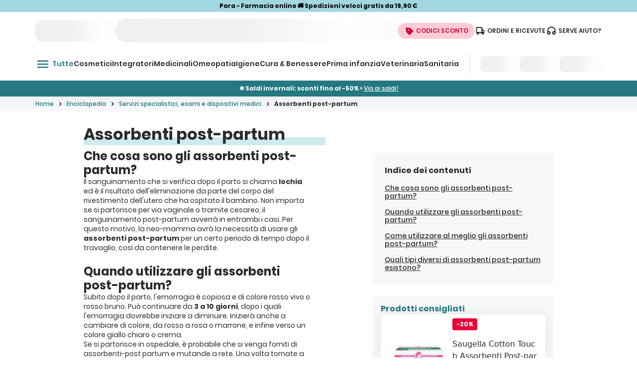

--- FILE ---
content_type: text/html;charset=utf-8
request_url: https://www.topfarmacia.it/enciclopedia/servizi-specialistici-esami-e-dispositivi-medici/assorbenti-post-partum
body_size: 40823
content:
<!DOCTYPE html><html  lang="it-it" class="it-it" data-culture="it-it"><head><meta charset="utf-8">
<meta name="viewport" content="width=device-width, initial-scale=1.0, minimum-scale=1.0, maximum-scale=1.0">
<script type="importmap">{"imports":{"#entry":"/_nuxt/DxlA2u1m.js"}}</script>
<title>Assorbenti post-partum - Top Farmacia</title>
<script src="https://cloud.wordlift.io/app/bootstrap.js" type="text/javascript"></script>
<style> @font-face { font-family: "Poppins fallback"; src: local("Noto Sans"); size-adjust: 105.4852%; ascent-override: 99.54%; descent-override: 33.18%; line-gap-override: 9.48%; } @font-face { font-family: "Poppins fallback"; src: local("Arial"); size-adjust: 112.1577%; ascent-override: 93.6182%; descent-override: 31.2061%; line-gap-override: 8.916%; } @font-face { font-family: "Poppins fallback"; src: local("Helvetica Neue"); size-adjust: 111.1111%; ascent-override: 94.5%; descent-override: 31.5%; line-gap-override: 9%; } @font-face { font-family: "Poppins fallback"; src: local("Roboto"); size-adjust: 112.404%; ascent-override: 93.4131%; descent-override: 31.1377%; line-gap-override: 8.8965%; } @font-face { font-family: "Poppins fallback"; src: local("Segoe UI"); size-adjust: 112.7753%; ascent-override: 93.1055%; descent-override: 31.0352%; line-gap-override: 8.8672%; } @font-face { font-family: "Poppins fallback"; src: local("BlinkMacSystemFont"); size-adjust: 120.0469%; ascent-override: 87.4658%; descent-override: 29.1553%; line-gap-override: 8.3301%; } @font-face { font-family: "Poppins fallback"; src: local("Noto Sans"); size-adjust: 105.4852%; ascent-override: 99.54%; descent-override: 33.18%; line-gap-override: 9.48%; } @font-face { font-family: "Poppins fallback"; src: local("Arial"); size-adjust: 112.1577%; ascent-override: 93.6182%; descent-override: 31.2061%; line-gap-override: 8.916%; } @font-face { font-family: "Poppins fallback"; src: local("Helvetica Neue"); size-adjust: 111.1111%; ascent-override: 94.5%; descent-override: 31.5%; line-gap-override: 9%; } @font-face { font-family: "Poppins fallback"; src: local("Roboto"); size-adjust: 112.404%; ascent-override: 93.4131%; descent-override: 31.1377%; line-gap-override: 8.8965%; } @font-face { font-family: "Poppins fallback"; src: local("Segoe UI"); size-adjust: 112.7753%; ascent-override: 93.1055%; descent-override: 31.0352%; line-gap-override: 8.8672%; } @font-face { font-family: "Poppins fallback"; src: local("BlinkMacSystemFont"); size-adjust: 120.0469%; ascent-override: 87.4658%; descent-override: 29.1553%; line-gap-override: 8.3301%; } @font-face { font-family: "Poppins fallback"; src: local("Noto Sans"); size-adjust: 105.4852%; ascent-override: 99.54%; descent-override: 33.18%; line-gap-override: 9.48%; } @font-face { font-family: "Poppins fallback"; src: local("Arial"); size-adjust: 112.1577%; ascent-override: 93.6182%; descent-override: 31.2061%; line-gap-override: 8.916%; } @font-face { font-family: "Poppins fallback"; src: local("Helvetica Neue"); size-adjust: 111.1111%; ascent-override: 94.5%; descent-override: 31.5%; line-gap-override: 9%; } @font-face { font-family: "Poppins fallback"; src: local("Roboto"); size-adjust: 112.404%; ascent-override: 93.4131%; descent-override: 31.1377%; line-gap-override: 8.8965%; } @font-face { font-family: "Poppins fallback"; src: local("Segoe UI"); size-adjust: 112.7753%; ascent-override: 93.1055%; descent-override: 31.0352%; line-gap-override: 8.8672%; } @font-face { font-family: "Poppins fallback"; src: local("BlinkMacSystemFont"); size-adjust: 120.0469%; ascent-override: 87.4658%; descent-override: 29.1553%; line-gap-override: 8.3301%; } @font-face { font-family: "Poppins fallback"; src: local("Noto Sans"); size-adjust: 105.4852%; ascent-override: 99.54%; descent-override: 33.18%; line-gap-override: 9.48%; } @font-face { font-family: "Poppins fallback"; src: local("Arial"); size-adjust: 112.1577%; ascent-override: 93.6182%; descent-override: 31.2061%; line-gap-override: 8.916%; } @font-face { font-family: "Poppins fallback"; src: local("Helvetica Neue"); size-adjust: 111.1111%; ascent-override: 94.5%; descent-override: 31.5%; line-gap-override: 9%; } @font-face { font-family: "Poppins fallback"; src: local("Roboto"); size-adjust: 112.404%; ascent-override: 93.4131%; descent-override: 31.1377%; line-gap-override: 8.8965%; } @font-face { font-family: "Poppins fallback"; src: local("Segoe UI"); size-adjust: 112.7753%; ascent-override: 93.1055%; descent-override: 31.0352%; line-gap-override: 8.8672%; } @font-face { font-family: "Poppins fallback"; src: local("BlinkMacSystemFont"); size-adjust: 120.0469%; ascent-override: 87.4658%; descent-override: 29.1553%; line-gap-override: 8.3301%; } @font-face { font-family: "VT323 fallback"; src: local("Noto Sans"); size-adjust: 84.3882%; ascent-override: 94.8%; descent-override: 23.7%; line-gap-override: 0%; } @font-face { font-family: "VT323 fallback"; src: local("Arial"); size-adjust: 89.7262%; ascent-override: 89.1602%; descent-override: 22.29%; line-gap-override: 0%; } @font-face { font-family: "VT323 fallback"; src: local("Helvetica Neue"); size-adjust: 88.8889%; ascent-override: 90%; descent-override: 22.5%; line-gap-override: 0%; } @font-face { font-family: "VT323 fallback"; src: local("Roboto"); size-adjust: 89.9232%; ascent-override: 88.9648%; descent-override: 22.2412%; line-gap-override: 0%; } @font-face { font-family: "VT323 fallback"; src: local("Segoe UI"); size-adjust: 90.2203%; ascent-override: 88.6719%; descent-override: 22.168%; line-gap-override: 0%; } @font-face { font-family: "VT323 fallback"; src: local("BlinkMacSystemFont"); size-adjust: 96.0375%; ascent-override: 83.3008%; descent-override: 20.8252%; line-gap-override: 0%; } @font-face { font-family: "Poppins fallback"; src: local("Noto Sans"); size-adjust: 105.4852%; ascent-override: 99.54%; descent-override: 33.18%; line-gap-override: 9.48%; } @font-face { font-family: "Poppins fallback"; src: local("Arial"); size-adjust: 112.1577%; ascent-override: 93.6182%; descent-override: 31.2061%; line-gap-override: 8.916%; } @font-face { font-family: "Poppins fallback"; src: local("Helvetica Neue"); size-adjust: 111.1111%; ascent-override: 94.5%; descent-override: 31.5%; line-gap-override: 9%; } @font-face { font-family: "Poppins fallback"; src: local("Roboto"); size-adjust: 112.404%; ascent-override: 93.4131%; descent-override: 31.1377%; line-gap-override: 8.8965%; } @font-face { font-family: "Poppins fallback"; src: local("Segoe UI"); size-adjust: 112.7753%; ascent-override: 93.1055%; descent-override: 31.0352%; line-gap-override: 8.8672%; } @font-face { font-family: "Poppins fallback"; src: local("BlinkMacSystemFont"); size-adjust: 120.0469%; ascent-override: 87.4658%; descent-override: 29.1553%; line-gap-override: 8.3301%; } @font-face { font-family: "Poppins fallback"; src: local("Noto Sans"); size-adjust: 105.4852%; ascent-override: 99.54%; descent-override: 33.18%; line-gap-override: 9.48%; } @font-face { font-family: "Poppins fallback"; src: local("Arial"); size-adjust: 112.1577%; ascent-override: 93.6182%; descent-override: 31.2061%; line-gap-override: 8.916%; } @font-face { font-family: "Poppins fallback"; src: local("Helvetica Neue"); size-adjust: 111.1111%; ascent-override: 94.5%; descent-override: 31.5%; line-gap-override: 9%; } @font-face { font-family: "Poppins fallback"; src: local("Roboto"); size-adjust: 112.404%; ascent-override: 93.4131%; descent-override: 31.1377%; line-gap-override: 8.8965%; } @font-face { font-family: "Poppins fallback"; src: local("Segoe UI"); size-adjust: 112.7753%; ascent-override: 93.1055%; descent-override: 31.0352%; line-gap-override: 8.8672%; } @font-face { font-family: "Poppins fallback"; src: local("BlinkMacSystemFont"); size-adjust: 120.0469%; ascent-override: 87.4658%; descent-override: 29.1553%; line-gap-override: 8.3301%; } @font-face { font-family: "Poppins fallback"; src: local("Noto Sans"); size-adjust: 105.4852%; ascent-override: 99.54%; descent-override: 33.18%; line-gap-override: 9.48%; } @font-face { font-family: "Poppins fallback"; src: local("Arial"); size-adjust: 112.1577%; ascent-override: 93.6182%; descent-override: 31.2061%; line-gap-override: 8.916%; } @font-face { font-family: "Poppins fallback"; src: local("Helvetica Neue"); size-adjust: 111.1111%; ascent-override: 94.5%; descent-override: 31.5%; line-gap-override: 9%; } @font-face { font-family: "Poppins fallback"; src: local("Roboto"); size-adjust: 112.404%; ascent-override: 93.4131%; descent-override: 31.1377%; line-gap-override: 8.8965%; } @font-face { font-family: "Poppins fallback"; src: local("Segoe UI"); size-adjust: 112.7753%; ascent-override: 93.1055%; descent-override: 31.0352%; line-gap-override: 8.8672%; } @font-face { font-family: "Poppins fallback"; src: local("BlinkMacSystemFont"); size-adjust: 120.0469%; ascent-override: 87.4658%; descent-override: 29.1553%; line-gap-override: 8.3301%; } @font-face { font-family: "Poppins fallback"; src: local("Noto Sans"); size-adjust: 105.4852%; ascent-override: 99.54%; descent-override: 33.18%; line-gap-override: 9.48%; } @font-face { font-family: "Poppins fallback"; src: local("Arial"); size-adjust: 112.1577%; ascent-override: 93.6182%; descent-override: 31.2061%; line-gap-override: 8.916%; } @font-face { font-family: "Poppins fallback"; src: local("Helvetica Neue"); size-adjust: 111.1111%; ascent-override: 94.5%; descent-override: 31.5%; line-gap-override: 9%; } @font-face { font-family: "Poppins fallback"; src: local("Roboto"); size-adjust: 112.404%; ascent-override: 93.4131%; descent-override: 31.1377%; line-gap-override: 8.8965%; } @font-face { font-family: "Poppins fallback"; src: local("Segoe UI"); size-adjust: 112.7753%; ascent-override: 93.1055%; descent-override: 31.0352%; line-gap-override: 8.8672%; } @font-face { font-family: "Poppins fallback"; src: local("BlinkMacSystemFont"); size-adjust: 120.0469%; ascent-override: 87.4658%; descent-override: 29.1553%; line-gap-override: 8.3301%; } @font-face { font-family: "VT323 fallback"; src: local("Noto Sans"); size-adjust: 84.3882%; ascent-override: 94.8%; descent-override: 23.7%; line-gap-override: 0%; } @font-face { font-family: "VT323 fallback"; src: local("Arial"); size-adjust: 89.7262%; ascent-override: 89.1602%; descent-override: 22.29%; line-gap-override: 0%; } @font-face { font-family: "VT323 fallback"; src: local("Helvetica Neue"); size-adjust: 88.8889%; ascent-override: 90%; descent-override: 22.5%; line-gap-override: 0%; } @font-face { font-family: "VT323 fallback"; src: local("Roboto"); size-adjust: 89.9232%; ascent-override: 88.9648%; descent-override: 22.2412%; line-gap-override: 0%; } @font-face { font-family: "VT323 fallback"; src: local("Segoe UI"); size-adjust: 90.2203%; ascent-override: 88.6719%; descent-override: 22.168%; line-gap-override: 0%; } @font-face { font-family: "VT323 fallback"; src: local("BlinkMacSystemFont"); size-adjust: 96.0375%; ascent-override: 83.3008%; descent-override: 20.8252%; line-gap-override: 0%; } </style>
<link rel="stylesheet" href="/_nuxt/entry.B8BDzaJN.css" crossorigin>
<link rel="stylesheet" href="/_nuxt/default.DAEZ1ETH.css" crossorigin>
<link rel="stylesheet" href="/_nuxt/AnimatedPlaceholder.BueL_wvY.css" crossorigin>
<link rel="stylesheet" href="/_nuxt/Loader.CxNYOkbQ.css" crossorigin>
<link rel="stylesheet" href="/_nuxt/useHeaderConnect.Dw7OvOJb.css" crossorigin>
<link rel="stylesheet" href="/_nuxt/TheTabs.D7szLZnw.css" crossorigin>
<link rel="stylesheet" href="/_nuxt/Vertical.B_LjM48S.css" crossorigin>
<link rel="stylesheet" href="/_nuxt/Stars.-46UxsZP.css" crossorigin>
<link rel="stylesheet" href="/_nuxt/Standard.DVLxxW7m.css" crossorigin>
<link rel="stylesheet" href="/_nuxt/InputText.vRjhjcgY.css" crossorigin>
<link rel="stylesheet" href="/_nuxt/AppAccordion.BC0wI1t9.css" crossorigin>
<link rel="stylesheet" href="/_nuxt/cjs.D5eZjWzM.css" crossorigin>
<link rel="stylesheet" href="/_nuxt/Newsletter.zY2gSt0D.css" crossorigin>
<link rel="preload" type="font/woff2" href="/fonts/Poppins/Poppins-Bold.woff2" as="font" crossorigin="anonymous">
<link rel="preload" type="font/woff2" href="/fonts/Poppins/Poppins-SemiBold.woff2" as="font" crossorigin="anonymous">
<link rel="preload" type="font/woff2" href="/fonts/Poppins/Poppins-Medium.woff2" as="font" crossorigin="anonymous">
<link rel="preload" type="font/woff2" href="/fonts/Poppins/Poppins-Regular.woff2" as="font" crossorigin="anonymous">
<link rel="preload" as="image" href="/icons/User.svg" data-hid="/icons/User.svg">
<link rel="preload" as="image" href="/icons/green-500/OutlineHeart.svg" data-hid="/icons/green-500/OutlineHeart.svg">
<link rel="preload" as="image" href="/icons/Label.svg" data-hid="/icons/Label.svg">
<link rel="preload" as="image" href="/icons/Car.svg" data-hid="/icons/Car.svg">
<link rel="preload" as="image" href="/icons/Headphones.svg" data-hid="/icons/Headphones.svg">
<link rel="preload" as="image" href="/icons/green-main/HamburgerMenu.svg" data-hid="/icons/green-main/HamburgerMenu.svg">
<link rel="preload" as="image" href="/icons/ArrowLeft.svg" data-hid="/icons/ArrowLeft.svg">
<link rel="preload" as="image" href="/icons/ChevronRight.svg" data-hid="/icons/ChevronRight.svg">
<link rel="modulepreload" as="script" crossorigin href="/_nuxt/DxlA2u1m.js">
<link rel="modulepreload" as="script" crossorigin href="/_nuxt/CKJ9-JB1.js">
<link rel="modulepreload" as="script" crossorigin href="/_nuxt/C4RiUAvD.js">
<link rel="modulepreload" as="script" crossorigin href="/_nuxt/CQqMITWi.js">
<link rel="modulepreload" as="script" crossorigin href="/_nuxt/TDF7MHk2.js">
<link rel="modulepreload" as="script" crossorigin href="/_nuxt/mcbiY3XT.js">
<link rel="modulepreload" as="script" crossorigin href="/_nuxt/Czq8asYo.js">
<link rel="modulepreload" as="script" crossorigin href="/_nuxt/B-AIc7sO.js">
<link rel="modulepreload" as="script" crossorigin href="/_nuxt/DZyajPGi.js">
<link rel="modulepreload" as="script" crossorigin href="/_nuxt/JbN7wCbt.js">
<link rel="modulepreload" as="script" crossorigin href="/_nuxt/DK4BhF2D.js">
<link rel="modulepreload" as="script" crossorigin href="/_nuxt/QQGpm7_T.js">
<link rel="modulepreload" as="script" crossorigin href="/_nuxt/DetjJvmb.js">
<link rel="modulepreload" as="script" crossorigin href="/_nuxt/-UQVuehc.js">
<link rel="modulepreload" as="script" crossorigin href="/_nuxt/BiFNYbCF.js">
<link rel="modulepreload" as="script" crossorigin href="/_nuxt/DxvbKQOw.js">
<link rel="modulepreload" as="script" crossorigin href="/_nuxt/CPpNpX-v.js">
<link rel="modulepreload" as="script" crossorigin href="/_nuxt/Cp6m-x_X.js">
<link rel="modulepreload" as="script" crossorigin href="/_nuxt/BmdR1IAh.js">
<link rel="modulepreload" as="script" crossorigin href="/_nuxt/gooMxfBE.js">
<link rel="modulepreload" as="script" crossorigin href="/_nuxt/B0NKl787.js">
<link rel="modulepreload" as="script" crossorigin href="/_nuxt/BrEbs59u.js">
<link rel="modulepreload" as="script" crossorigin href="/_nuxt/Dsax2oNF.js">
<link rel="modulepreload" as="script" crossorigin href="/_nuxt/DSJ65VAM.js">
<link rel="modulepreload" as="script" crossorigin href="/_nuxt/b7TgTJuK.js">
<link rel="modulepreload" as="script" crossorigin href="/_nuxt/Cs6urxvh.js">
<link rel="modulepreload" as="script" crossorigin href="/_nuxt/BkhvpDB-.js">
<link rel="modulepreload" as="script" crossorigin href="/_nuxt/De8eTxNi.js">
<link rel="modulepreload" as="script" crossorigin href="/_nuxt/BXtTSbE3.js">
<link rel="modulepreload" as="script" crossorigin href="/_nuxt/DCfkdu_e.js">
<link rel="modulepreload" as="script" crossorigin href="/_nuxt/hKXYmcy8.js">
<link rel="modulepreload" as="script" crossorigin href="/_nuxt/DPuiYX2g.js">
<link rel="modulepreload" as="script" crossorigin href="/_nuxt/CyKPSDKD.js">
<link rel="modulepreload" as="script" crossorigin href="/_nuxt/rhXIk-Us.js">
<link rel="modulepreload" as="script" crossorigin href="/_nuxt/H0O2kr8A.js">
<link rel="modulepreload" as="script" crossorigin href="/_nuxt/DPAf-TH8.js">
<link rel="modulepreload" as="script" crossorigin href="/_nuxt/WVPObu1X.js">
<link rel="modulepreload" as="script" crossorigin href="/_nuxt/BKcEKFuv.js">
<link rel="modulepreload" as="script" crossorigin href="/_nuxt/BPR6Y_v9.js">
<link rel="modulepreload" as="script" crossorigin href="/_nuxt/DrJiwVsl.js">
<link rel="modulepreload" as="script" crossorigin href="/_nuxt/E1QQrW6-.js">
<link rel="modulepreload" as="script" crossorigin href="/_nuxt/BW_70akq.js">
<link rel="modulepreload" as="script" crossorigin href="/_nuxt/BBQ3Acp4.js">
<link rel="modulepreload" as="script" crossorigin href="/_nuxt/Bjy36_N6.js">
<link rel="modulepreload" as="script" crossorigin href="/_nuxt/DE2_PXG5.js">
<link rel="modulepreload" as="script" crossorigin href="/_nuxt/GQxPCNcM.js">
<link rel="modulepreload" as="script" crossorigin href="/_nuxt/1hDib4KL.js">
<link rel="modulepreload" as="script" crossorigin href="/_nuxt/B7SuviuA.js">
<link rel="modulepreload" as="script" crossorigin href="/_nuxt/Csrpj3VS.js">
<link rel="modulepreload" as="script" crossorigin href="/_nuxt/DWc8qrrn.js">
<link rel="modulepreload" as="script" crossorigin href="/_nuxt/r9bfzEBm.js">
<link rel="modulepreload" as="script" crossorigin href="/_nuxt/BSqNj2NP.js">
<link rel="modulepreload" as="script" crossorigin href="/_nuxt/hhTsbQ4B.js">
<link rel="modulepreload" as="script" crossorigin href="/_nuxt/CosxRksd.js">
<link rel="modulepreload" as="script" crossorigin href="/_nuxt/CVDlnAKA.js">
<link rel="modulepreload" as="script" crossorigin href="/_nuxt/BcXqRfNn.js">
<link rel="modulepreload" as="script" crossorigin href="/_nuxt/DYn5QHwY.js">
<link rel="modulepreload" as="script" crossorigin href="/_nuxt/_i-f7HE-.js">
<link rel="modulepreload" as="script" crossorigin href="/_nuxt/DxZpvmkt.js">
<link rel="modulepreload" as="script" crossorigin href="/_nuxt/SGCmr1vX.js">
<link rel="modulepreload" as="script" crossorigin href="/_nuxt/Byz5nkjM.js">
<link rel="preload" as="fetch" fetchpriority="low" crossorigin="anonymous" href="/_nuxt/builds/meta/4e695935-b564-45cb-8d92-0011b9bf24f0.json">
<link rel="prefetch" as="image" type="image/png" href="/_nuxt/bottom-left.KxkxBWVv.png">
<link rel="prefetch" as="image" type="image/png" href="/_nuxt/top-right.CQ5jh3GW.png">
<link rel="prefetch" as="script" crossorigin href="/_nuxt/fm-euaTt.js">
<link rel="prefetch" as="script" crossorigin href="/_nuxt/Ldn5EUN5.js">
<link rel="prefetch" as="script" crossorigin href="/_nuxt/Cpc_Pmh0.js">
<link rel="prefetch" as="script" crossorigin href="/_nuxt/UlSl5ELe.js">
<link rel="prefetch" as="style" crossorigin href="/_nuxt/HealthCheck.GD8WMovd.css">
<link rel="prefetch" as="script" crossorigin href="/_nuxt/DgzmI9ii.js">
<link rel="prefetch" as="script" crossorigin href="/_nuxt/DGIXuEAJ.js">
<link rel="prefetch" as="script" crossorigin href="/_nuxt/C0WsUxxa.js">
<link rel="prefetch" as="script" crossorigin href="/_nuxt/Dh8qhWZk.js">
<link rel="prefetch" as="script" crossorigin href="/_nuxt/CmopK-Hs.js">
<link rel="prefetch" as="script" crossorigin href="/_nuxt/CO0IoUiv.js">
<link rel="prefetch" as="script" crossorigin href="/_nuxt/CQ_dfCK5.js">
<link rel="prefetch" as="style" crossorigin href="/_nuxt/formkit.e8AuhwEv.css">
<link rel="prefetch" as="script" crossorigin href="/_nuxt/BS0btNWB.js">
<meta name="robots" content="index,follow">
<meta name="apple-mobile-web-app-title" content="TopFarmacia">
<link rel="icon" type="image/png" href="/favicon/favicon-96x96.png" sizes="96x96">
<link rel="icon" type="image/svg+xml" href="/favicon/favicon.svg">
<link rel="shortcut icon" href="/favicon/favicon.ico">
<link rel="apple-touch-icon" href="/favicon/apple-touch-icon.png" sizes="180x180">
<link rel="manifest" href="/favicon/site.webmanifest">
<link type="font/woff2" href="/fonts/VT323/VT323-Regular.woff2" as="font" crossorigin="anonymous">
<script type="text/javascript">
window.dataLayer = window.dataLayer || [];</script>
<script defer type="text/javascript">(function(w,d,s,l,i){w[l]=w[l]||[];w[l].push({'gtm.start':
                  new Date().getTime(),event:'gtm.js'});var f=d.getElementsByTagName(s)[0],
                  j=d.createElement(s);j.async=true;j.src=
                  'https://load.sgtm.topfarmacia.it/16qqmgipyj.js?'+i;f.parentNode.insertBefore(j,f);})(window,document,'script','dataLayer','d0vibn=aWQ9R1RNLVdHR05UQk4%3D&sort=asc');</script>
<noscript><link rel='stylesheet' type='text/css' href='/no-script.css'></noscript>
<script type="application/ld+json">{"@context":"https://schema.org","@type":"WebSite","url":"https://www.topfarmacia.it","potentialAction":{"@type":"SearchAction","target":{"@type":"EntryPoint","urlTemplate":"https://www.topfarmacia.it/ricerca?query={search_term_string}"},"query-input":"required name=search_term_string"}}</script>
<script type="application/ld+json">{"@context":"https://schema.org","@type":"Organization","@id":"https://www.topfarmacia.it/#address-and-contact-container","url":"https://www.topfarmacia.it/","name":"Top Farmacia","logo":"https://www.topfarmacia.it/images/LogoTopFarmaciaOnline.svg","address":{"@type":"PostalAddress","streetAddress":"Via IV Novembre, 6 (Località Cadriano)","addressLocality":"Granarolo dell'Emilia","addressCountry":"IT","addressRegion":"BO","postalCode":"40057"},"areaServed":{"@type":"Country","name":"Italy"},"legalName":"Top Parafarmacia S.p.A.","location":{"@type":"PostalAddress","streetAddress":"Via IV Novembre, 6 (Località Cadriano)","addressLocality":"Granarolo dell'Emilia","addressCountry":"IT","addressRegion":"BO","postalCode":"40057"},"taxID":"03400011205","telephone":"+39051759630","vatID":"03400011205","aggregateRating":{"@type":"AggregateRating","@id":"https://www.topfarmacia.it/#cms-component-reviews","sameAs":"https://www.feedaty.com/recensioni/topfarmacia","ratingValue":4.8,"reviewCount":113692}}</script>
<meta name="description" content="Il sanguinamento dopo il parto si chiama lochia ed è il risultato dell'eliminazione da parte del corpo del rivestimento dell'utero che ha ospitato il bambino.">
<meta property="og:url" content="https://www.topfarmacia.it/enciclopedia/servizi-specialistici-esami-e-dispositivi-medici/assorbenti-post-partum">
<meta name="twitter:url" content="https://www.topfarmacia.it/enciclopedia/servizi-specialistici-esami-e-dispositivi-medici/assorbenti-post-partum">
<link rel="canonical" href="https://www.topfarmacia.it/enciclopedia/servizi-specialistici-esami-e-dispositivi-medici/assorbenti-post-partum">
<script type="application/ld+json">{"@context":"https://schema.org","@type":"Article","headline":"Assorbenti post-partum","dateModified":"2023-10-12T07:50:21.462Z","publisher":{"@type":"Organization","url":"https://www.topfarmacia.it/","name":"Top Farmacia","logo":{"@type":"ImageObject","url":"https://www.topfarmacia.it/images/LogoTopFarmaciaOnline.svg"}},"articleSection":"Servizi specialistici, esami e dispositivi medici","mainEntityOfPage":{"@type":"WebPage","@id":"/enciclopedia/servizi-specialistici-esami-e-dispositivi-medici/assorbenti-post-partum"},"wordCount":435}</script>
<script type="application/ld+json">{"@context": "https://schema.org", "@type": "BreadcrumbList", "itemListElement": [{"@type":"ListItem","position":1,"name":"Home","item":"https://www.topfarmacia.it/"},{"@type":"ListItem","position":2,"name":"Enciclopedia","item":"https://www.topfarmacia.it/enciclopedia"},{"@type":"ListItem","position":3,"name":"Servizi specialistici, esami e dispositivi medici","item":"https://www.topfarmacia.it/enciclopedia/servizi-specialistici-esami-e-dispositivi-medici"}]}</script>
<script type="module" src="/_nuxt/DxlA2u1m.js" crossorigin></script><style id="pinceau-runtime-hydratable"></style><style id="pinceau-theme">@media { :root {--pinceau-mq: initial; --coupon-error-text-color: #A01F1F;--coupon-success-text-color: #79B86F;--coupon-link-text-color: #247881;--total-discount-text-color: #79B86F;--input-radio-checked-disabled-color: #C6C6C8;--input-radio-checked-focus-outline-color: #E9F1F2;--input-radio-checked-focus-color: #247881;--input-radio-checked-hover-color: #19545A;--input-radio-checked-default-color: #247881;--input-radio-unchecked-disabled-color: #C6C6C8;--input-radio-unchecked-focus-outline-color: #E9F1F2;--input-radio-unchecked-focus-color: #555555;--input-radio-unchecked-hover-color: #247881;--input-radio-unchecked-default-color: #AAAAAA;--backToCart-button-text-color: #247881;--backToCart-background-color: #F7F8FA;--header-backToCart-backdrop: rgba(43, 43, 43, 0.5);--header-background-color: #F7F8FA;--stepper-label-inactive-text-color: black;--stepper-label-active-text-color: #247881;--stepper-line-inactive-color: #F7F8FA;--stepper-line-active-color: #247881;--stepper-button-inactive-text-color: #AAAAAA;--stepper-button-inactive-background-color: #F7F8FA;--stepper-button-active-outline-color: #E9F1F2;--stepper-button-active-text-color: #FFFFFF;--stepper-button-active-background-color: #247881;--thankYou-text-bold: #247881;--thankYou-background-color: #E9F1F2;--confirmation-shipping-text-color: #F99723;--confirmation-title-text-color: #2B2B2B;--summary-order-products-card-discount-text-color: #79B86F;--summary-order-background-color: #EFF8FA;--sidebar-total-background-color: #F7F8FA;--sidebar-border-color: #EAEAEA;--step-payment-axerve-shadow: 0px 0px 12px 0px rgba(0, 0, 0, 0.08);--step-payment-giftCard-error-text-color: #A01F1F;--step-payment-giftCard-success-text-color: #79B86F;--step-payment-wireTransfer-warning-background-color: #FEF8E9;--step-payment-carousel-navigation-background: #F9BD23;--step-payment-title-text-color: #2B2B2B;--step-detraction-help-text-color: #555555;--step-detraction-label-text-color: #2B2B2B;--step-detraction-title-text-color: #2B2B2B;--step-shipping-timeAndCosts-notes-text-color: #2B2B2B;--step-shipping-timeAndCosts-subtitle-text-color: #555555;--step-shipping-timeAndCosts-title-text-color: #2B2B2B;--step-shipping-shippingData-tabs-background-color: #525E75;--step-shipping-shippingData-single-card-active-border-color: orange;--step-shipping-shippingData-single-card-container-background-color: white;--step-shipping-shippingData-single-card-container-shadow: 0 4px 6px -1px rgb(0 0 0 / 0.1), 0 2px 4px -2px rgb(0 0 0 / 0.1);--step-shipping-shippingData-logged-privacy-text-color: green;--step-shipping-shippingData-title-text-color: #2B2B2B;--step-shipping-personalData-help-text-color: #555555;--step-shipping-personalData-title-text-color: #2B2B2B;--selectableCard-shadow: 0px 8px 12px rgba(0, 0, 0, 0.16);--selectableCard-border-color: #F99723;--typography-snail-lg-fontWeight: 400;--typography-snail-lg-letterSpacing: 0;--typography-snail-lg-lineHeight: 1.2;--typography-snail-lg-fontSize: 12px;--typography-snail-lg-fontFamily: Poppins;--typography-snail-sm-fontWeight: 400;--typography-snail-sm-letterSpacing: 0;--typography-snail-sm-lineHeight: 1.2;--typography-snail-sm-fontSize: 10px;--typography-snail-sm-fontFamily: Poppins;--typography-mouse-lg-fontWeight: 400;--typography-mouse-lg-letterSpacing: 0;--typography-mouse-lg-lineHeight: 1.4;--typography-mouse-lg-fontSize: 14px;--typography-mouse-lg-fontFamily: Poppins;--typography-mouse-sm-fontWeight: 400;--typography-mouse-sm-letterSpacing: 0;--typography-mouse-sm-lineHeight: 1.4;--typography-mouse-sm-fontSize: 12px;--typography-mouse-sm-fontFamily: Poppins;--typography-beaver-lg-fontWeight: 400;--typography-beaver-lg-letterSpacing: 0;--typography-beaver-lg-lineHeight: 1.4;--typography-beaver-lg-fontSize: 16px;--typography-beaver-lg-fontFamily: Poppins;--typography-beaver-sm-fontWeight: 400;--typography-beaver-sm-letterSpacing: 0;--typography-beaver-sm-lineHeight: 1.4;--typography-beaver-sm-fontSize: 14px;--typography-beaver-sm-fontFamily: Poppins;--typography-pig-lg-fontWeight: 400;--typography-pig-lg-letterSpacing: 0;--typography-pig-lg-lineHeight: 1.4;--typography-pig-lg-fontSize: 18px;--typography-pig-lg-fontFamily: Poppins;--typography-pig-sm-fontWeight: 400;--typography-pig-sm-letterSpacing: 0;--typography-pig-sm-lineHeight: 1.4;--typography-pig-sm-fontSize: 16px;--typography-pig-sm-fontFamily: Poppins;--typography-dolphin-lg-fontWeight: 700;--typography-dolphin-lg-letterSpacing: 0;--typography-dolphin-lg-lineHeight: 1.2;--typography-dolphin-lg-fontSize: 20px;--typography-dolphin-lg-fontFamily: Poppins;--typography-dolphin-sm-fontWeight: 700;--typography-dolphin-sm-letterSpacing: 0;--typography-dolphin-sm-lineHeight: 1.2;--typography-dolphin-sm-fontSize: 18px;--typography-dolphin-sm-fontFamily: Poppins;--typography-hyppo-lg-fontWeight: 400;--typography-hyppo-lg-letterSpacing: 0;--typography-hyppo-lg-lineHeight: 1.4;--typography-hyppo-lg-fontSize: 23px;--typography-hyppo-lg-fontFamily: Poppins;--typography-hyppo-sm-fontWeight: 400;--typography-hyppo-sm-letterSpacing: 0;--typography-hyppo-sm-lineHeight: 1.4;--typography-hyppo-sm-fontSize: 20px;--typography-hyppo-sm-fontFamily: Poppins;--typography-elephant-lg-fontWeight: 400;--typography-elephant-lg-letterSpacing: 0;--typography-elephant-lg-lineHeight: 1.2;--typography-elephant-lg-fontSize: 27px;--typography-elephant-lg-fontFamily: Poppins;--typography-elephant-sm-fontWeight: 400;--typography-elephant-sm-letterSpacing: 0;--typography-elephant-sm-lineHeight: 1.2;--typography-elephant-sm-fontSize: 24px;--typography-elephant-sm-fontFamily: Poppins;--typography-mammoth-lg-fontWeight: 700;--typography-mammoth-lg-letterSpacing: 0;--typography-mammoth-lg-lineHeight: 1.4;--typography-mammoth-lg-fontSize: 36px;--typography-mammoth-lg-fontFamily: Poppins;--typography-mammoth-sm-fontWeight: 700;--typography-mammoth-sm-letterSpacing: 0;--typography-mammoth-sm-lineHeight: 1.4;--typography-mammoth-sm-fontSize: 32px;--typography-mammoth-sm-fontFamily: Poppins;--typography-whale-lg-fontWeight: 700;--typography-whale-lg-letterSpacing: 0;--typography-whale-lg-lineHeight: 1.2;--typography-whale-lg-fontSize: 45px;--typography-whale-lg-fontFamily: Poppins;--typography-whale-sm-fontWeight: 700;--typography-whale-sm-letterSpacing: 0;--typography-whale-sm-lineHeight: 1.2;--typography-whale-sm-fontSize: 40px;--typography-whale-sm-fontFamily: Poppins;--typography-dyno-lg-fontWeight: 700;--typography-dyno-lg-letterSpacing: 0;--typography-dyno-lg-lineHeight: 1.2;--typography-dyno-lg-fontSize: 54px;--typography-dyno-lg-fontFamily: Poppins;--typography-dyno-sm-fontWeight: 700;--typography-dyno-sm-letterSpacing: 0;--typography-dyno-sm-lineHeight: 1.2;--typography-dyno-sm-fontSize: 48px;--typography-dyno-sm-fontFamily: Poppins;--media-c_lg: (min-width: 1601px);--media-c_md: (min-width: 1024px);--media-c_sm: (min-width: 360px); } }</style></head><body><noscript><iframe src="https://load.sgtm.topfarmacia.it/ns.html?id=GTM-WGGNTBN" height="0" width="0" style="display:none;visibility:hidden"></iframe></noscript><div id="__nuxt"><div><div class="nuxt-loading-indicator" style="position:fixed;top:0;right:0;left:0;pointer-events:none;width:auto;height:3px;opacity:0;background:#f9bd23;background-size:Infinity% auto;transform:scaleX(0%);transform-origin:left;transition:transform 0.1s, height 0.4s, opacity 0.4s;z-index:999999;"></div><!----><div><!--[--><div class="sticky top-0 z-20"><div class="relative"><div class="header relative z-[9999] md:mb-8 transition-all duration-300" hide-alert="false" data-v-1ae44a07><header class="transform-gpu bg-white drop-shadow-01 transition-all md:translate-y-0" data-v-1ae44a07><div class="flex flex-row items-center justify-center gap-3 px-2 py-1 TOP-header" style="background-color:#a1d7e0;" data-v-1ae44a07><p class="utils-markdown mouse-bold markdown__link-underlined markdown__link-mouse-medium line-clamp-2" style="color:#000000;" data-v-2d54280f>Para - Farmacia online 🚚 Spedizioni veloci gratis da 19,90 €</p><!----></div><div class="padded" data-v-1ae44a07><div class="mobile-navignation-area flex items-center justify-between gap-5 py-2 md:hidden" data-v-1ae44a07><!----><div class="flex items-center justify-end" data-v-1ae44a07><div class="py-[11.5px]" data-v-1ae44a07><img src="/icons/User.svg" fetchpriority="high" alt="icon-User.svg" class="login-icon" data-v-1ae44a07></div><a to="/area-personale/preferiti" href="/area-personale/preferiti" class="app-link cursor-pointer custom-btn-mouse-bold-bg-transparent justify-center hover:underline" tabindex="0" data-v-1ae44a07><!--[--><span class="btn-link-black icon-paddings btn__container w-full"><span class="icon-first !m-0 icon__container"><!--[--><img src="/icons/green-500/OutlineHeart.svg" fetchpriority="high" alt="icon-OutlineHeart.svg" class="h-6 w-6" data-v-1ae44a07><!--]--></span><!----><!----></span><!--]--></a><!--[--><div class="placeholder skeleton-animated_placeholder shadow-none" data-v-1ae44a07 style="--559c862d:24px;--35248000:80px;--26aed738:8px;" data-v-0ef1a474>   </div><div class="placeholder skeleton-animated_placeholder shadow-none mx-2 py-[11.5px]" data-v-1ae44a07 style="--559c862d:24px;--35248000:24px;--26aed738:8px;" data-v-0ef1a474>   </div><!--]--></div></div><div class="desktop-navignation-area md:flex md:min-h-[75px] md:items-center md:justify-between md:gap-4 md:py-3 lg:gap-10" data-v-1ae44a07><div class="h-11 w-full max-w-[160px] hidden min-w-[160px] md:block" data-v-1ae44a07><div class="placeholder skeleton-animated_placeholder shadow-none" style="--559c862d:100%;--35248000:100%;--26aed738:14px;" data-v-0ef1a474>   </div></div><div class="flex-1" data-v-1ae44a07><div class="search-searchbar_focused customHeight w-full overflow-y-auto overscroll-none md:h-auto md:overscroll-auto md:min-w-[400px]" data-v-1ae44a07 data-v-304e3aae><!----><div data-v-304e3aae><div class="flex !h-fit flex-col md:block" data-v-304e3aae><div class="bg-white flex h-[60px] shrink-0 items-center gap-1 shadow-01 md:relative md:h-auto" data-v-304e3aae><button class="app-link cursor-pointer z-50 md:hidden" type="button" tabindex="0" style="display:none;" data-v-304e3aae><!--[--><span class="btn-ghost-black icon-paddings btn__container w-full"><span class="icon-first !m-0 icon__container"><!--[--><img src="/icons/ArrowLeft.svg" loading="lazy" alt="icon-ArrowLeft.svg" class="h-6 w-6" data-v-304e3aae><!--]--></span><!----><!----></span><!--]--></button><div class="flex-1" data-v-304e3aae><div class="placeholder skeleton-animated_placeholder shadow-none" data-v-304e3aae style="--559c862d:47px;--35248000:100%;--26aed738:30px;" data-v-0ef1a474>   </div><!----></div></div></div><div style="display:none;" class="algolia-search-bar-modal bg-white fixed left-0 z-40 h-screen max-h-[90dvh] w-full overflow-y-auto pb-[60px] md:absolute md:left-auto md:mr-2 md:mt-1 md:h-auto md:w-auto md:max-w-[840px] md:rounded-[16px] md:pb-0" data-v-304e3aae><!----></div></div></div></div><div class="hidden items-center gap-1 md:flex md:gap-2 lg:gap-6" data-v-1ae44a07><button class="app-link cursor-pointer custom-btn-mouse-rounded-full text-strawberry-100 min-w-[80px] uppercase hover:underline lg:w-[165px]" type="button" tabindex="0" data-v-1ae44a07><!--[--><span class="btn-contained-yellow btn__container w-full"><span class="icon-first icon__container"><!--[--><img src="/icons/Label.svg" fetchpriority="high" alt="icon-Label.svg" class="h-5 w-5" data-v-1ae44a07><!--]--></span><span class="btn__text btn-text-class truncate">Codici sconto</span><!----></span><!--]--></button><button class="app-link cursor-pointer custom-btn-mouse-bg-transparent min-w-[80px] uppercase hover:underline lg:w-[172px]" type="button" tabindex="0" data-v-1ae44a07><!--[--><span class="btn-contained-yellow btn__container w-full"><span class="icon-first icon__container"><!--[--><img src="/icons/Car.svg" fetchpriority="high" alt="icon-Car.svg" class="h-5 w-5" data-v-1ae44a07><!--]--></span><span class="btn__text btn-text-class truncate">Ordini e ricevute</span><!----></span><!--]--></button><button class="app-link cursor-pointer custom-btn-mouse-bg-transparent min-w-[80px] uppercase hover:underline lg:w-[120px]" type="button" tabindex="0" data-v-1ae44a07><!--[--><span class="btn-contained-yellow btn__container w-full"><span class="icon-first icon__container"><!--[--><img src="/icons/Headphones.svg" fetchpriority="high" alt="icon-Headphones.svg" class="h-5 w-5" data-v-1ae44a07><!--]--></span><span class="btn__text btn-text-class truncate">Serve aiuto?</span><!----></span><!--]--></button></div></div><div class="desktop-menu-items hidden pb-2 pt-1 md:flex md:items-center md:justify-between md:gap-2 lg:gap-5" data-v-1ae44a07><div class="flex items-center gap-x-3" data-v-1ae44a07><div class="flex gap-x-5" data-v-1ae44a07><button class="app-link cursor-pointer custom-btn-beaver-bg-transparent" type="button" tabindex="0" data-v-1ae44a07><!--[--><span class="btn-ghost-green btn__container w-full"><span class="icon-first icon__container"><!--[--><div class="h-[30px] w-[30px] shrink-0" data-v-1ae44a07><img src="/icons/green-main/HamburgerMenu.svg" fetchpriority="high" alt="icon-HamburgerMenu.svg" data-v-1ae44a07></div><!--]--></span><span class="btn__text btn-text-class truncate">Tutte</span><!----></span><!--]--></button><nav class="flex max-h-full flex-wrap items-center gap-x-5 overflow-hidden" data-v-1ae44a07><!--[--><a to="/c-cosmetici-1" href="/c-cosmetici-1" class="app-link cursor-pointer custom-btn-beaver-bg-transparent header-btn flex h-full items-center" tabindex="0" data-v-1ae44a07><!--[--><span class="btn-ghost-black btn__container w-full"><!----><span class="btn__text btn-text-class truncate">Cosmetici</span><!----></span><!--]--></a><a to="/c-integratori-167" href="/c-integratori-167" class="app-link cursor-pointer custom-btn-beaver-bg-transparent header-btn flex h-full items-center" tabindex="0" data-v-1ae44a07><!--[--><span class="btn-ghost-black btn__container w-full"><!----><span class="btn__text btn-text-class truncate">Integratori</span><!----></span><!--]--></a><a to="/c-medicinali-103" href="/c-medicinali-103" class="app-link cursor-pointer custom-btn-beaver-bg-transparent header-btn flex h-full items-center" tabindex="0" data-v-1ae44a07><!--[--><span class="btn-ghost-black btn__container w-full"><!----><span class="btn__text btn-text-class truncate">Medicinali</span><!----></span><!--]--></a><a to="/c-omeopatia-84" href="/c-omeopatia-84" class="app-link cursor-pointer custom-btn-beaver-bg-transparent header-btn flex h-full items-center" tabindex="0" data-v-1ae44a07><!--[--><span class="btn-ghost-black btn__container w-full"><!----><span class="btn__text btn-text-class truncate">Omeopatia</span><!----></span><!--]--></a><a to="/c-igiene-265" href="/c-igiene-265" class="app-link cursor-pointer custom-btn-beaver-bg-transparent header-btn flex h-full items-center" tabindex="0" data-v-1ae44a07><!--[--><span class="btn-ghost-black btn__container w-full"><!----><span class="btn__text btn-text-class truncate">Igiene</span><!----></span><!--]--></a><a to="/c-cura-benessere-244" href="/c-cura-benessere-244" class="app-link cursor-pointer custom-btn-beaver-bg-transparent header-btn flex h-full items-center" tabindex="0" data-v-1ae44a07><!--[--><span class="btn-ghost-black btn__container w-full"><!----><span class="btn__text btn-text-class truncate">Cura & Benessere</span><!----></span><!--]--></a><a to="/c-prima-infanzia-308" href="/c-prima-infanzia-308" class="app-link cursor-pointer custom-btn-beaver-bg-transparent header-btn flex h-full items-center" tabindex="0" data-v-1ae44a07><!--[--><span class="btn-ghost-black btn__container w-full"><!----><span class="btn__text btn-text-class truncate">Prima infanzia</span><!----></span><!--]--></a><a to="/c-veterinaria-340" href="/c-veterinaria-340" class="app-link cursor-pointer custom-btn-beaver-bg-transparent header-btn flex h-full items-center" tabindex="0" data-v-1ae44a07><!--[--><span class="btn-ghost-black btn__container w-full"><!----><span class="btn__text btn-text-class truncate">Veterinaria</span><!----></span><!--]--></a><a to="/c-sanitaria-354" href="/c-sanitaria-354" class="app-link cursor-pointer custom-btn-beaver-bg-transparent header-btn flex h-full items-center" tabindex="0" data-v-1ae44a07><!--[--><span class="btn-ghost-black btn__container w-full"><!----><span class="btn__text btn-text-class truncate">Sanitaria</span><!----></span><!--]--></a><!--]--></nav></div><!----></div><div class="divider" data-v-1ae44a07></div><!--[--><div class="flex h-[51px] gap-6 md:items-center lg:gap-6" data-v-1ae44a07><div class="placeholder skeleton-animated_placeholder shadow-none" data-v-1ae44a07 style="--559c862d:32px;--35248000:80px;--26aed738:8px;" data-v-0ef1a474>   </div><div class="placeholder skeleton-animated_placeholder shadow-none" data-v-1ae44a07 style="--559c862d:32px;--35248000:80px;--26aed738:8px;" data-v-0ef1a474>   </div><div class="placeholder skeleton-animated_placeholder shadow-none" data-v-1ae44a07 style="--559c862d:32px;--35248000:84px;--26aed738:8px;" data-v-0ef1a474>   </div></div><!--]--></div></div><div class="flex flex-row items-center justify-center gap-3 px-2 py-2 BOTTOM-header z-[-999] w-full transition-transform duration-300 ease-in-out md:absolute md:-bottom-8" style="background-color:#247881;" data-v-1ae44a07><p class="utils-markdown mouse-bold markdown__link-underlined markdown__link-mouse-medium line-clamp-2" style="color:#ffffff;" data-v-2d54280f>❄️ Saldi invernali: sconti fino al -50% &gt; <a href="https://www.topfarmacia.it/promozioni/special/top-sconti" target="_self">Via ai saldi!</a></p><!----></div></header></div><div class="wrapper-notifications padded absolute z-[999999] mt-4 flex w-full flex-col gap-2 md:mt-12 md:gap-4"><!--[--><!--]--></div><div class="menu-mega bg-white absolute z-50 hidden w-full md:block top-[130px]" style="display:none;"><div class="flex"><!--[--><div style="display:none;" class="flex-col gap-y-8 padded flex h-[400px] flex-1 flex-row flex-wrap items-baseline gap-x-6 gap-y-11 pb-12 pr-0 pt-12"><!--[--><ul class="w-[22%] space-y-2"><li class="beaver-medium md:beaver-bold text-green-main hover:underline"><a to="/c-cosmesi-e-cura-del-viso-42" href="/c-cosmesi-e-cura-del-viso-42" class="app-link cursor-pointer"><!--[-->Per il viso<!--]--></a></li><!--[--><li class="beaver"><a to="/c-skincare-viso-49" href="/c-skincare-viso-49" class="app-link cursor-pointer btn-ghost-black inline-block"><!--[-->Beauty routine<!--]--></a></li><li class="beaver"><a to="/c-makeup-60" href="/c-makeup-60" class="app-link cursor-pointer btn-ghost-black inline-block"><!--[-->Makeup<!--]--></a></li><li class="beaver"><a to="/c-trattamenti-specifici-viso-45" href="/c-trattamenti-specifici-viso-45" class="app-link cursor-pointer btn-ghost-black inline-block"><!--[-->Trattamenti per il viso<!--]--></a></li><li class="beaver"><a to="/c-per-gli-occhi-43" href="/c-per-gli-occhi-43" class="app-link cursor-pointer btn-ghost-black inline-block"><!--[-->Per gli occhi<!--]--></a></li><li class="beaver"><a to="/c-makeup-labbra-63" href="/c-makeup-labbra-63" class="app-link cursor-pointer btn-ghost-black inline-block"><!--[-->Labbra<!--]--></a></li><li class="beaver"><a to="/c-cosmesi-uomo-377" href="/c-cosmesi-uomo-377" class="app-link cursor-pointer btn-ghost-black inline-block"><!--[-->Cosmesi Uomo<!--]--></a></li><!--]--></ul><ul class="w-[22%] space-y-2"><li class="beaver-medium md:beaver-bold text-green-main hover:underline"><a to="/c-cura-del-corpo-20" href="/c-cura-del-corpo-20" class="app-link cursor-pointer"><!--[-->Per il corpo<!--]--></a></li><!--[--><li class="beaver"><a to="/c-inestetismi-della-pelle-30" href="/c-inestetismi-della-pelle-30" class="app-link cursor-pointer btn-ghost-black inline-block"><!--[-->Inestetismi della pelle<!--]--></a></li><li class="beaver"><a to="/c-cosmetici-snellenti-e-rassodanti-28" href="/c-cosmetici-snellenti-e-rassodanti-28" class="app-link cursor-pointer btn-ghost-black inline-block"><!--[-->Snellire e rassodare<!--]--></a></li><li class="beaver"><a to="/c-creme-per-gambe-gonfie-o-pesanti-29" href="/c-creme-per-gambe-gonfie-o-pesanti-29" class="app-link cursor-pointer btn-ghost-black inline-block"><!--[-->Gambe pesanti o gonfie<!--]--></a></li><li class="beaver"><a to="/c-creme-e-deodoranti-contro-iperidrosi-23" href="/c-creme-e-deodoranti-contro-iperidrosi-23" class="app-link cursor-pointer btn-ghost-black inline-block"><!--[-->Antisudore<!--]--></a></li><li class="beaver"><a to="/c-depilazione-21" href="/c-depilazione-21" class="app-link cursor-pointer btn-ghost-black inline-block"><!--[-->Depilazione<!--]--></a></li><li class="beaver"><a to="/c-profumi-e-colonie-24" href="/c-profumi-e-colonie-24" class="app-link cursor-pointer btn-ghost-black inline-block"><!--[-->Profumi e colonie<!--]--></a></li><!--]--></ul><ul class="w-[22%] space-y-2"><li class="beaver-medium md:beaver-bold text-green-main hover:underline"><a to="/c-cura-della-pelle-2" href="/c-cura-della-pelle-2" class="app-link cursor-pointer"><!--[-->Per la pelle<!--]--></a></li><!--[--><li class="beaver"><a to="/c-cura-per-pelli-sensibili-18" href="/c-cura-per-pelli-sensibili-18" class="app-link cursor-pointer btn-ghost-black inline-block"><!--[-->Pelle sensibile<!--]--></a></li><li class="beaver"><a to="/c-creme-per-la-pelle-secca-19" href="/c-creme-per-la-pelle-secca-19" class="app-link cursor-pointer btn-ghost-black inline-block"><!--[-->Pelle secca<!--]--></a></li><li class="beaver"><a to="#" target="_blank" href="#" class="app-link cursor-pointer btn-ghost-black inline-block"><!--[--><!--]--></a></li><li class="beaver"><a to="/c-protezione-solare-bambini-15" href="/c-protezione-solare-bambini-15" class="app-link cursor-pointer btn-ghost-black inline-block"><!--[-->Protezioni solari bambini<!--]--></a></li><li class="beaver"><a to="/c-doposole-13" href="/c-doposole-13" class="app-link cursor-pointer btn-ghost-black inline-block"><!--[-->Doposole<!--]--></a></li><li class="beaver"><a to="/c-autoabbronzanti-16" href="/c-autoabbronzanti-16" class="app-link cursor-pointer btn-ghost-black inline-block"><!--[-->Autoabbronzanti<!--]--></a></li><!--]--></ul><ul class="w-[22%] space-y-2"><li class="beaver-medium md:beaver-bold text-green-main hover:underline"><a to="/c-prodotti-per-i-capelli-65" href="/c-prodotti-per-i-capelli-65" class="app-link cursor-pointer"><!--[-->Per capelli<!--]--></a></li><!--[--><li class="beaver"><a to="/c-shampoo-66" href="/c-shampoo-66" class="app-link cursor-pointer btn-ghost-black inline-block"><!--[-->Shampoo<!--]--></a></li><li class="beaver"><a to="/c-tinte-per-capelli-77" href="/c-tinte-per-capelli-77" class="app-link cursor-pointer btn-ghost-black inline-block"><!--[-->Tinte per capelli<!--]--></a></li><li class="beaver"><a to="/c-balsamo-e-maschere-73" href="/c-balsamo-e-maschere-73" class="app-link cursor-pointer btn-ghost-black inline-block"><!--[-->Balsamo e maschere<!--]--></a></li><li class="beaver"><a to="/c-trattamenti-anti-caduta-capelli-74" href="/c-trattamenti-anti-caduta-capelli-74" class="app-link cursor-pointer btn-ghost-black inline-block"><!--[-->Trattamenti anti-caduta<!--]--></a></li><li class="beaver"><a to="/c-lacche-e-fissatori-76" href="/c-lacche-e-fissatori-76" class="app-link cursor-pointer btn-ghost-black inline-block"><!--[-->Lacche e fissatori<!--]--></a></li><li class="beaver"><a to="/c-trattamenti-anti-pidocchi-75" href="/c-trattamenti-anti-pidocchi-75" class="app-link cursor-pointer btn-ghost-black inline-block"><!--[-->Trattamenti anti-pidocchi<!--]--></a></li><!--]--></ul><!--]--></div><div style="display:none;" class="flex-col gap-y-8 padded flex h-[400px] flex-1 flex-row flex-wrap items-baseline gap-x-6 gap-y-11 pb-12 pr-0 pt-12"><!--[--><ul class="w-[22%] space-y-2"><li class="beaver-medium md:beaver-bold text-green-main hover:underline"><a to="/c-benessere-ed-energia-168" href="/c-benessere-ed-energia-168" class="app-link cursor-pointer"><!--[-->Benessere ed energia<!--]--></a></li><!--[--><li class="beaver"><a to="/c-integratori-a-base-di-vitamine-e-minerali-172" href="/c-integratori-a-base-di-vitamine-e-minerali-172" class="app-link cursor-pointer btn-ghost-black inline-block"><!--[-->Integratori a base di vitamine e minerali<!--]--></a></li><li class="beaver"><a to="/c-integratori-per-le-difese-immunitarie-191" href="/c-integratori-per-le-difese-immunitarie-191" class="app-link cursor-pointer btn-ghost-black inline-block"><!--[-->Integratori per le difese immunitarie<!--]--></a></li><li class="beaver"><a to="/c-integratori-per-stress-e-affaticamento-169" href="/c-integratori-per-stress-e-affaticamento-169" class="app-link cursor-pointer btn-ghost-black inline-block"><!--[-->Integratori per stress e affaticamento<!--]--></a></li><li class="beaver"><a to="/c-dimagranti-193" href="/c-dimagranti-193" class="app-link cursor-pointer btn-ghost-black inline-block"><!--[-->Dimagranti<!--]--></a></li><!--]--></ul><ul class="w-[22%] space-y-2"><li class="beaver-medium md:beaver-bold text-green-main hover:underline"><a to="/c-integratori-per-la-salute-gastro-intestinale-231" href="/c-integratori-per-la-salute-gastro-intestinale-231" class="app-link cursor-pointer"><!--[-->Integratori per la salute gastro-intestinale<!--]--></a></li><!--[--><li class="beaver"><a to="/c-probiotici-e-fermenti-lattici-232" href="/c-probiotici-e-fermenti-lattici-232" class="app-link cursor-pointer btn-ghost-black inline-block"><!--[-->Probiotici e fermenti lattici<!--]--></a></li><li class="beaver"><a to="/c-acidita-di-stomaco-e-reflusso-239" href="/c-acidita-di-stomaco-e-reflusso-239" class="app-link cursor-pointer btn-ghost-black inline-block"><!--[-->Acidità di stomaco e reflusso<!--]--></a></li><li class="beaver"><a to="/c-antigas-236" href="/c-antigas-236" class="app-link cursor-pointer btn-ghost-black inline-block"><!--[-->Antigas<!--]--></a></li><li class="beaver"><a to="/c-ibs-235" href="/c-ibs-235" class="app-link cursor-pointer btn-ghost-black inline-block"><!--[-->Sindrome intestino irritabile<!--]--></a></li><li class="beaver"><a to="/c-stitichezza-237" href="/c-stitichezza-237" class="app-link cursor-pointer btn-ghost-black inline-block"><!--[-->Stitichezza<!--]--></a></li><li class="beaver"><a to="/c-integratori-diarrea-238" href="/c-integratori-diarrea-238" class="app-link cursor-pointer btn-ghost-black inline-block"><!--[-->Diarrea<!--]--></a></li><!--]--></ul><ul class="w-[22%] space-y-2"><li class="beaver-medium md:beaver-bold text-green-main hover:underline"><a to="/c-integratori-per-la-salute-metabolica-e-del-cuore-210" href="/c-integratori-per-la-salute-metabolica-e-del-cuore-210" class="app-link cursor-pointer"><!--[-->Integratori per il cuore e la pressione<!--]--></a></li><!--[--><li class="beaver"><a to="/c-circolazione-215" href="/c-circolazione-215" class="app-link cursor-pointer btn-ghost-black inline-block"><!--[-->Circolazione<!--]--></a></li><li class="beaver"><a to="/c-controllo-lipidico-211" href="/c-controllo-lipidico-211" class="app-link cursor-pointer btn-ghost-black inline-block"><!--[-->Controllo lipidico<!--]--></a></li><li class="beaver"><a to="/c-pressione-217" href="/c-pressione-217" class="app-link cursor-pointer btn-ghost-black inline-block"><!--[-->Pressione<!--]--></a></li><!--]--></ul><ul class="w-[22%] space-y-2"><li class="beaver-medium md:beaver-bold text-green-main hover:underline"><a to="/c-integratori-per-benessere-mentale-e-sonno-184" href="/c-integratori-per-benessere-mentale-e-sonno-184" class="app-link cursor-pointer"><!--[-->Integratori per benessere mentale e sonno<!--]--></a></li><!--[--><li class="beaver"><a to="/c-sonno-185" href="/c-sonno-185" class="app-link cursor-pointer btn-ghost-black inline-block"><!--[-->Sonno<!--]--></a></li><li class="beaver"><a to="/c-integratori-per-la-salute-del-sistema-nervoso-206" href="/c-integratori-per-la-salute-del-sistema-nervoso-206" class="app-link cursor-pointer btn-ghost-black inline-block"><!--[-->Integratori per la salute del sistema nervoso<!--]--></a></li><li class="beaver"><a to="/c-integratori-per-memoria-e-concentrazione-189" href="/c-integratori-per-memoria-e-concentrazione-189" class="app-link cursor-pointer btn-ghost-black inline-block"><!--[-->Integratori per memoria e concentrazione<!--]--></a></li><li class="beaver"><a to="/c-calmanti-188" href="/c-calmanti-188" class="app-link cursor-pointer btn-ghost-black inline-block"><!--[-->Integratori calmanti<!--]--></a></li><li class="beaver"><a to="/c-tono-dellumore-190" href="/c-tono-dellumore-190" class="app-link cursor-pointer btn-ghost-black inline-block"><!--[-->Integratori per l&#39;umore<!--]--></a></li><!--]--></ul><!--]--></div><div style="display:none;" class="flex-col gap-y-8 padded flex h-[400px] flex-1 flex-row flex-wrap items-baseline gap-x-6 gap-y-11 pb-12 pr-0 pt-12"><!--[--><ul class="w-[22%] space-y-2"><li class="beaver-medium md:beaver-bold text-green-main hover:underline"><a to="/c-dolore-a-131" href="/c-dolore-a-131" class="app-link cursor-pointer"><!--[-->Dolore a...<!--]--></a></li><!--[--><li class="beaver"><a to="/c-intestino-136" href="/c-intestino-136" class="app-link cursor-pointer btn-ghost-black inline-block"><!--[-->Intestino<!--]--></a></li><li class="beaver"><a to="/c-stomaco-151" href="/c-stomaco-151" class="app-link cursor-pointer btn-ghost-black inline-block"><!--[-->Stomaco<!--]--></a></li><li class="beaver"><a to="/c-dolore-occhi-secchezza-irritazione-143" href="/c-dolore-occhi-secchezza-irritazione-143" class="app-link cursor-pointer btn-ghost-black inline-block"><!--[-->Occhi<!--]--></a></li><li class="beaver"><a to="/c-antinfiammatori-e-analgesici-per-dolori-muscolari-ed-articolari-132" href="/c-antinfiammatori-e-analgesici-per-dolori-muscolari-ed-articolari-132" class="app-link cursor-pointer btn-ghost-black inline-block"><!--[-->Muscoli &amp; Articolazioni<!--]--></a></li><li class="beaver"><a to="/c-dolore-cutaneo-386" href="/c-dolore-cutaneo-386" class="app-link cursor-pointer btn-ghost-black inline-block"><!--[-->Pelle<!--]--></a></li><li class="beaver"><a to="/c-orecchie-144" href="/c-orecchie-144" class="app-link cursor-pointer btn-ghost-black inline-block"><!--[-->Orecchie<!--]--></a></li><li class="beaver"><a to="/c-dolore-naso-142" href="/c-dolore-naso-142" class="app-link cursor-pointer btn-ghost-black inline-block"><!--[-->Naso<!--]--></a></li><li class="beaver"><a to="/c-dolore-gola-135" href="/c-dolore-gola-135" class="app-link cursor-pointer btn-ghost-black inline-block"><!--[-->Gola<!--]--></a></li><li class="beaver"><a to="/c-denti-bocca-133" href="/c-denti-bocca-133" class="app-link cursor-pointer btn-ghost-black inline-block"><!--[-->Denti &amp; Bocca<!--]--></a></li><li class="beaver"><a to="/c-testa-158" href="/c-testa-158" class="app-link cursor-pointer btn-ghost-black inline-block"><!--[-->Testa<!--]--></a></li><!--]--></ul><ul class="w-[22%] space-y-2"><li class="beaver-medium md:beaver-bold text-green-main hover:underline"><a to="/c-rimedi-per-104" href="/c-rimedi-per-104" class="app-link cursor-pointer"><!--[-->Rimedi per<!--]--></a></li><!--[--><li class="beaver"><a to="/c-problemi-cutanei-108" href="/c-problemi-cutanei-108" class="app-link cursor-pointer btn-ghost-black inline-block"><!--[-->Problemi cutanei<!--]--></a></li><li class="beaver"><a to="/c-mal-di-gola-119" href="/c-mal-di-gola-119" class="app-link cursor-pointer btn-ghost-black inline-block"><!--[-->Mal di gola<!--]--></a></li><li class="beaver"><a to="/c-rimedi-tosse-121" href="/c-rimedi-tosse-121" class="app-link cursor-pointer btn-ghost-black inline-block"><!--[-->Tosse<!--]--></a></li><li class="beaver"><a to="/c-medicinali-per-il-raffreddore-e-influenza-120" href="/c-medicinali-per-il-raffreddore-e-influenza-120" class="app-link cursor-pointer btn-ghost-black inline-block"><!--[-->Raffreddore<!--]--></a></li><li class="beaver"><a to="/c-influenza-118" href="/c-influenza-118" class="app-link cursor-pointer btn-ghost-black inline-block"><!--[-->Influenza<!--]--></a></li><li class="beaver"><a to="/c-febbre-112" href="/c-febbre-112" class="app-link cursor-pointer btn-ghost-black inline-block"><!--[-->Febbre<!--]--></a></li><li class="beaver"><a to="/c-allergie-113" href="/c-allergie-113" class="app-link cursor-pointer btn-ghost-black inline-block"><!--[-->Allergie<!--]--></a></li><li class="beaver"><a to="/c-rimedi-mal-di-testa-107" href="/c-rimedi-mal-di-testa-107" class="app-link cursor-pointer btn-ghost-black inline-block"><!--[-->Mal di testa<!--]--></a></li><li class="beaver"><a to="/c-dolori-muscolari-e-articolari-124" href="/c-dolori-muscolari-e-articolari-124" class="app-link cursor-pointer btn-ghost-black inline-block"><!--[-->Dolori muscolari e articolari<!--]--></a></li><li class="beaver"><a to="/c-carenze-nutrizionali-126" href="/c-carenze-nutrizionali-126" class="app-link cursor-pointer btn-ghost-black inline-block"><!--[-->Carenze nutrizionali<!--]--></a></li><!--]--></ul><ul class="w-[22%] space-y-2"><li class="beaver-medium md:beaver-bold text-green-main hover:underline"><a to="/c-tipologia-161" href="/c-tipologia-161" class="app-link cursor-pointer"><!--[-->Tipologia<!--]--></a></li><!--[--><li class="beaver"><a to="/c-antidolorifici-162" href="/c-antidolorifici-162" class="app-link cursor-pointer btn-ghost-black inline-block"><!--[-->Antidolorifici<!--]--></a></li><li class="beaver"><a to="/c-antinfiammatori-384" href="/c-antinfiammatori-384" class="app-link cursor-pointer btn-ghost-black inline-block"><!--[-->Antinfiammatori<!--]--></a></li><li class="beaver"><a to="/c-antinausea-383" href="/c-antinausea-383" class="app-link cursor-pointer btn-ghost-black inline-block"><!--[-->Antinausea<!--]--></a></li><li class="beaver"><a to="/c-antipiretici-382" href="/c-antipiretici-382" class="app-link cursor-pointer btn-ghost-black inline-block"><!--[-->Antipiretici<!--]--></a></li><li class="beaver"><a to="/c-antidiarroici-385" href="/c-antidiarroici-385" class="app-link cursor-pointer btn-ghost-black inline-block"><!--[-->Antidiarroici<!--]--></a></li><li class="beaver"><a to="/c-spray-nasali-389" href="/c-spray-nasali-389" class="app-link cursor-pointer btn-ghost-black inline-block"><!--[-->Spray Nasali<!--]--></a></li><!--]--></ul><!--]--></div><div style="display:none;" class="flex-col gap-y-8 padded flex h-[400px] flex-1 flex-row flex-wrap items-baseline gap-x-6 gap-y-11 pb-12 pr-0 pt-12"><!--[--><ul class="w-[22%] space-y-2"><li class="beaver-medium md:beaver-bold text-green-main hover:underline"><a to="/c-fitoterapia-85" href="/c-fitoterapia-85" class="app-link cursor-pointer"><!--[-->Fitoterapia<!--]--></a></li><!--[--><li class="beaver"><a to="/c-tisane-fitoterapiche-87" href="/c-tisane-fitoterapiche-87" class="app-link cursor-pointer btn-ghost-black inline-block"><!--[-->Tisane<!--]--></a></li><li class="beaver"><a to="/c-fiori-di-bach-e-floriterapia-89" href="/c-fiori-di-bach-e-floriterapia-89" class="app-link cursor-pointer btn-ghost-black inline-block"><!--[-->Fiori di bach e floriterapia<!--]--></a></li><li class="beaver"><a to="/c-oli-essenziali-e-aromaterapia-86" href="/c-oli-essenziali-e-aromaterapia-86" class="app-link cursor-pointer btn-ghost-black inline-block"><!--[-->Oli essenziali e aromaterapia<!--]--></a></li><li class="beaver"><a to="/c-oligoelementi-88" href="/c-oligoelementi-88" class="app-link cursor-pointer btn-ghost-black inline-block"><!--[-->Oligoelementi<!--]--></a></li><!--]--></ul><ul class="w-[22%] space-y-2"><li class="beaver-medium md:beaver-bold text-green-main hover:underline"><a to="/c-rimedi-omeopatici-90" href="/c-rimedi-omeopatici-90" class="app-link cursor-pointer"><!--[-->Rimedi omeopatici<!--]--></a></li><!--[--><li class="beaver"><a to="/c-granuli-97" href="/c-granuli-97" class="app-link cursor-pointer btn-ghost-black inline-block"><!--[-->Granuli<!--]--></a></li><li class="beaver"><a to="/c-fiale-e-lozioni-94" href="/c-fiale-e-lozioni-94" class="app-link cursor-pointer btn-ghost-black inline-block"><!--[-->Fiale e lozioni<!--]--></a></li><li class="beaver"><a to="/c-gocce-96" href="/c-gocce-96" class="app-link cursor-pointer btn-ghost-black inline-block"><!--[-->Gocce<!--]--></a></li><li class="beaver"><a to="/c-compresse-e-polveri-93" href="/c-compresse-e-polveri-93" class="app-link cursor-pointer btn-ghost-black inline-block"><!--[-->Compresse e polveri<!--]--></a></li><li class="beaver"><a to="/c-pomate-gel-e-creme-99" href="/c-pomate-gel-e-creme-99" class="app-link cursor-pointer btn-ghost-black inline-block"><!--[-->Pomate, gel e creme<!--]--></a></li><li class="beaver"><a to="/c-globuli-95" href="/c-globuli-95" class="app-link cursor-pointer btn-ghost-black inline-block"><!--[-->Globuli<!--]--></a></li><li class="beaver"><a to="/c-capsule-91" href="/c-capsule-91" class="app-link cursor-pointer btn-ghost-black inline-block"><!--[-->Capsule<!--]--></a></li><li class="beaver"><a to="/c-colliri-92" href="/c-colliri-92" class="app-link cursor-pointer btn-ghost-black inline-block"><!--[-->Colliri<!--]--></a></li><li class="beaver"><a to="/c-ovuli-98" href="/c-ovuli-98" class="app-link cursor-pointer btn-ghost-black inline-block"><!--[-->Ovuli<!--]--></a></li><li class="beaver"><a to="/c-sciroppi-e-soluzioni-100" href="/c-sciroppi-e-soluzioni-100" class="app-link cursor-pointer btn-ghost-black inline-block"><!--[-->Sciroppi e soluzioni<!--]--></a></li><!--]--></ul><ul class="w-[22%] space-y-2"><li class="beaver-medium md:beaver-bold text-green-main hover:underline"><a to="#" target="_blank" href="#" class="app-link cursor-pointer"><!--[-->Brand più acquistati<!--]--></a></li><!--[--><li class="beaver"><a to="/b-oscillococcinum" href="/b-oscillococcinum" class="app-link cursor-pointer btn-ghost-black inline-block"><!--[-->Oscillococcinum<!--]--></a></li><li class="beaver"><a to="/b-guna" href="/b-guna" class="app-link cursor-pointer btn-ghost-black inline-block"><!--[-->Guna<!--]--></a></li><li class="beaver"><a to="/b-drreckeweg" href="/b-drreckeweg" class="app-link cursor-pointer btn-ghost-black inline-block"><!--[-->Dr.reckeweg<!--]--></a></li><li class="beaver"><a to="/b-cemon" href="/b-cemon" class="app-link cursor-pointer btn-ghost-black inline-block"><!--[-->Cemon<!--]--></a></li><!--]--></ul><!--]--></div><div style="display:none;" class="flex-col gap-y-8 padded flex h-[400px] flex-1 flex-row flex-wrap items-baseline gap-x-6 gap-y-11 pb-12 pr-0 pt-12"><!--[--><ul class="w-[22%] space-y-2"><li class="beaver-medium md:beaver-bold text-green-main hover:underline"><a to="/c-igiene-viso-305" href="/c-igiene-viso-305" class="app-link cursor-pointer"><!--[-->Igiene viso<!--]--></a></li><!--[--><li class="beaver"><a to="/c-trattamenti-anti-eta-307" href="/c-trattamenti-anti-eta-307" class="app-link cursor-pointer btn-ghost-black inline-block"><!--[-->Trattamenti anti-età<!--]--></a></li><li class="beaver"><a to="/c-trattamenti-brufoli-306" href="/c-trattamenti-brufoli-306" class="app-link cursor-pointer btn-ghost-black inline-block"><!--[-->Trattamenti brufoli<!--]--></a></li><!--]--></ul><ul class="w-[22%] space-y-2"><li class="beaver-medium md:beaver-bold text-green-main hover:underline"><a to="/c-igiene-corpo-266" href="/c-igiene-corpo-266" class="app-link cursor-pointer"><!--[-->Igiene corpo<!--]--></a></li><!--[--><li class="beaver"><a to="/c-detergenti-igiene-corpo-267" href="/c-detergenti-igiene-corpo-267" class="app-link cursor-pointer btn-ghost-black inline-block"><!--[-->Detergenti<!--]--></a></li><li class="beaver"><a to="/c-deodoranti-264" href="/c-deodoranti-264" class="app-link cursor-pointer btn-ghost-black inline-block"><!--[-->Deodoranti<!--]--></a></li><!--]--></ul><ul class="w-[22%] space-y-2"><li class="beaver-medium md:beaver-bold text-green-main hover:underline"><a to="/c-igiene-orale-283" href="/c-igiene-orale-283" class="app-link cursor-pointer"><!--[-->Igiene orale<!--]--></a></li><!--[--><li class="beaver"><a to="/c-dentifrici-284" href="/c-dentifrici-284" class="app-link cursor-pointer btn-ghost-black inline-block"><!--[-->Dentifrici<!--]--></a></li><li class="beaver"><a to="/c-spazzolini-290" href="/c-spazzolini-290" class="app-link cursor-pointer btn-ghost-black inline-block"><!--[-->Spazzolini<!--]--></a></li><li class="beaver"><a to="/c-collutori-295" href="/c-collutori-295" class="app-link cursor-pointer btn-ghost-black inline-block"><!--[-->Collutori<!--]--></a></li><li class="beaver"><a to="/c-scovolini-304" href="/c-scovolini-304" class="app-link cursor-pointer btn-ghost-black inline-block"><!--[-->Scovolini<!--]--></a></li><li class="beaver"><a to="/c-protesi-dentarie-303" href="/c-protesi-dentarie-303" class="app-link cursor-pointer btn-ghost-black inline-block"><!--[-->Protesi dentarie<!--]--></a></li><li class="beaver"><a to="/c-fili-interdentali-302" href="/c-fili-interdentali-302" class="app-link cursor-pointer btn-ghost-black inline-block"><!--[-->Fili interdentali<!--]--></a></li><!--]--></ul><ul class="w-[22%] space-y-2"><li class="beaver-medium md:beaver-bold text-green-main hover:underline"><a to="/c-igiene-intima-270" href="/c-igiene-intima-270" class="app-link cursor-pointer"><!--[-->Igiene intima<!--]--></a></li><!--[--><li class="beaver"><a to="/c-secchezza-intima-278" href="/c-secchezza-intima-278" class="app-link cursor-pointer btn-ghost-black inline-block"><!--[-->Secchezza intima<!--]--></a></li><li class="beaver"><a to="/c-ripristino-flora-vaginale-279" href="/c-ripristino-flora-vaginale-279" class="app-link cursor-pointer btn-ghost-black inline-block"><!--[-->Ripristino flora vaginale<!--]--></a></li><li class="beaver"><a to="/c-assorbenti-intimi-272" href="/c-assorbenti-intimi-272" class="app-link cursor-pointer btn-ghost-black inline-block"><!--[-->Assorbenti intimi<!--]--></a></li><li class="beaver"><a to="/c-sapone-intimo-donna-271" href="/c-sapone-intimo-donna-271" class="app-link cursor-pointer btn-ghost-black inline-block"><!--[-->Sapone intimo donna<!--]--></a></li><li class="beaver"><a to="/c-disinfezione-intima-280" href="/c-disinfezione-intima-280" class="app-link cursor-pointer btn-ghost-black inline-block"><!--[-->Disinfezione intima<!--]--></a></li><li class="beaver"><a to="/c-infiammazione-intima-282" href="/c-infiammazione-intima-282" class="app-link cursor-pointer btn-ghost-black inline-block"><!--[-->Infiammazione intima<!--]--></a></li><li class="beaver"><a to="/c-micosi-intima-281" href="/c-micosi-intima-281" class="app-link cursor-pointer btn-ghost-black inline-block"><!--[-->Micosi intima<!--]--></a></li><!--]--></ul><!--]--></div><div style="display:none;" class="flex-col gap-y-8 padded flex h-[400px] flex-1 flex-row flex-wrap items-baseline gap-x-6 gap-y-11 pb-12 pr-0 pt-12"><!--[--><ul class="w-[22%] space-y-2"><li class="beaver-medium md:beaver-bold text-green-main hover:underline"><a to="/c-alimentazione-dietetica-251" href="/c-alimentazione-dietetica-251" class="app-link cursor-pointer"><!--[-->Alimentazione &amp; Dietetica<!--]--></a></li><!--[--><li class="beaver"><a to="/c-iperproteici-255" href="/c-iperproteici-255" class="app-link cursor-pointer btn-ghost-black inline-block"><!--[-->Iperproteici<!--]--></a></li><li class="beaver"><a to="/c-celiachia-e-senza-glutine-252" href="/c-celiachia-e-senza-glutine-252" class="app-link cursor-pointer btn-ghost-black inline-block"><!--[-->Celiachia e senza glutine<!--]--></a></li><li class="beaver"><a to="/c-detox-bio-254" href="/c-detox-bio-254" class="app-link cursor-pointer btn-ghost-black inline-block"><!--[-->Detox e Bio<!--]--></a></li><li class="beaver"><a to="/c-zero-zuccheri-253" href="/c-zero-zuccheri-253" class="app-link cursor-pointer btn-ghost-black inline-block"><!--[-->Zero zuccheri<!--]--></a></li><li class="beaver"><a to="/c-pasti-sostitutivi-261" href="/c-pasti-sostitutivi-261" class="app-link cursor-pointer btn-ghost-black inline-block"><!--[-->Pasti sostitutivi<!--]--></a></li><li class="beaver"><a to="/c-poveri-di-sodio-256" href="/c-poveri-di-sodio-256" class="app-link cursor-pointer btn-ghost-black inline-block"><!--[-->Poveri di sodio<!--]--></a></li><li class="beaver"><a to="/c-senza-lattosio-262" href="/c-senza-lattosio-262" class="app-link cursor-pointer btn-ghost-black inline-block"><!--[-->Senza lattosio<!--]--></a></li><li class="beaver"><a to="/c-per-lo-sportivo-263" href="/c-per-lo-sportivo-263" class="app-link cursor-pointer btn-ghost-black inline-block"><!--[-->Per lo sportivo<!--]--></a></li><li class="beaver"><a to="/c-superfood-257" href="/c-superfood-257" class="app-link cursor-pointer btn-ghost-black inline-block"><!--[-->Superfood<!--]--></a></li><!--]--></ul><ul class="w-[22%] space-y-2"><li class="beaver-medium md:beaver-bold text-green-main hover:underline"><a to="/c-benessere-della-coppia-245" href="/c-benessere-della-coppia-245" class="app-link cursor-pointer"><!--[-->Benessere della coppia<!--]--></a></li><!--[--><li class="beaver"><a to="/c-preservativi-246" href="/c-preservativi-246" class="app-link cursor-pointer btn-ghost-black inline-block"><!--[-->Preservativi<!--]--></a></li><li class="beaver"><a to="/c-sex-toys-248" href="/c-sex-toys-248" class="app-link cursor-pointer btn-ghost-black inline-block"><!--[-->Sex Toys<!--]--></a></li><li class="beaver"><a to="/c-gel-lubrificanti-e-stimolanti-247" href="/c-gel-lubrificanti-e-stimolanti-247" class="app-link cursor-pointer btn-ghost-black inline-block"><!--[-->Gel lubrificanti e stimolanti<!--]--></a></li><li class="beaver"><a to="/c-test-di-gravidanza-249" href="/c-test-di-gravidanza-249" class="app-link cursor-pointer btn-ghost-black inline-block"><!--[-->Test di gravidanza<!--]--></a></li><li class="beaver"><a to="/c-test-della-fertilita-250" href="/c-test-della-fertilita-250" class="app-link cursor-pointer btn-ghost-black inline-block"><!--[-->Test della fertilità<!--]--></a></li><!--]--></ul><!--]--></div><div style="display:none;" class="flex-col gap-y-8 padded flex h-[400px] flex-1 flex-row flex-wrap items-baseline gap-x-6 gap-y-11 pb-12 pr-0 pt-12"><!--[--><ul class="w-[22%] space-y-2"><li class="beaver-medium md:beaver-bold text-green-main hover:underline"><a to="/c-accessori-infanzia-309" href="/c-accessori-infanzia-309" class="app-link cursor-pointer"><!--[-->Accessori infanzia<!--]--></a></li><!--[--><li class="beaver"><a to="/c-pannolini-310" href="/c-pannolini-310" class="app-link cursor-pointer btn-ghost-black inline-block"><!--[-->Pannolini<!--]--></a></li><li class="beaver"><a to="/c-allattamento-artificiale-311" href="/c-allattamento-artificiale-311" class="app-link cursor-pointer btn-ghost-black inline-block"><!--[-->Allattamento artificiale<!--]--></a></li><li class="beaver"><a to="/c-tiralatte-315" href="/c-tiralatte-315" class="app-link cursor-pointer btn-ghost-black inline-block"><!--[-->Tiralatte<!--]--></a></li><li class="beaver"><a to="/c-biberon-e-accessori-313" href="/c-biberon-e-accessori-313" class="app-link cursor-pointer btn-ghost-black inline-block"><!--[-->Biberon e accessori<!--]--></a></li><li class="beaver"><a to="/c-tettarelle-silicone-312" href="/c-tettarelle-silicone-312" class="app-link cursor-pointer btn-ghost-black inline-block"><!--[-->Tettarelle silicone<!--]--></a></li><li class="beaver"><a to="/c-sterilizzazione-314" href="/c-sterilizzazione-314" class="app-link cursor-pointer btn-ghost-black inline-block"><!--[-->Sterilizzazione<!--]--></a></li><li class="beaver"><a to="/c-bilance-neonati-316" href="/c-bilance-neonati-316" class="app-link cursor-pointer btn-ghost-black inline-block"><!--[-->Bilance neonati<!--]--></a></li><!--]--></ul><ul class="w-[22%] space-y-2"><li class="beaver-medium md:beaver-bold text-green-main hover:underline"><a to="/c-alimentazione-infanzia-317" href="/c-alimentazione-infanzia-317" class="app-link cursor-pointer"><!--[-->Alimentazione infanzia<!--]--></a></li><!--[--><li class="beaver"><a to="/c-latte-primi-mesi-319" href="/c-latte-primi-mesi-319" class="app-link cursor-pointer btn-ghost-black inline-block"><!--[-->Latte primi mesi<!--]--></a></li><li class="beaver"><a to="/c-latte-di-proseguimento-322" href="/c-latte-di-proseguimento-322" class="app-link cursor-pointer btn-ghost-black inline-block"><!--[-->Latte di proseguimento<!--]--></a></li><li class="beaver"><a to="/c-latte-speciale-320" href="/c-latte-speciale-320" class="app-link cursor-pointer btn-ghost-black inline-block"><!--[-->Latte speciale<!--]--></a></li><li class="beaver"><a to="/c-tisane-bambini-323" href="/c-tisane-bambini-323" class="app-link cursor-pointer btn-ghost-black inline-block"><!--[-->Tisane<!--]--></a></li><li class="beaver"><a to="/c-pappa-324" href="/c-pappa-324" class="app-link cursor-pointer btn-ghost-black inline-block"><!--[-->Pappa<!--]--></a></li><li class="beaver"><a to="/c-merende-e-snack-325" href="/c-merende-e-snack-325" class="app-link cursor-pointer btn-ghost-black inline-block"><!--[-->Merende e snack<!--]--></a></li><!--]--></ul><ul class="w-[22%] space-y-2"><li class="beaver-medium md:beaver-bold text-green-main hover:underline"><a to="/c-detergenti-bambini-329" href="/c-detergenti-bambini-329" class="app-link cursor-pointer"><!--[-->Detergenti<!--]--></a></li><!--[--><li class="beaver"><a to="/c-shampoo-e-balsamo-332" href="/c-shampoo-e-balsamo-332" class="app-link cursor-pointer btn-ghost-black inline-block"><!--[-->Shampoo e balsamo<!--]--></a></li><li class="beaver"><a to="/c-salviettine-330" href="/c-salviettine-330" class="app-link cursor-pointer btn-ghost-black inline-block"><!--[-->Salviettine<!--]--></a></li><!--]--></ul><ul class="w-[22%] space-y-2"><li class="beaver-medium md:beaver-bold text-green-main hover:underline"><a to="/c-allattamento-al-seno-326" href="/c-allattamento-al-seno-326" class="app-link cursor-pointer"><!--[-->Allattamento al seno<!--]--></a></li><!--[--><li class="beaver"><a to="/c-coppette-e-paracapezzoli-327" href="/c-coppette-e-paracapezzoli-327" class="app-link cursor-pointer btn-ghost-black inline-block"><!--[-->Coppette e paracapezzoli<!--]--></a></li><li class="beaver"><a to="/c-accessori-allattamento-al-seno-328" href="/c-accessori-allattamento-al-seno-328" class="app-link cursor-pointer btn-ghost-black inline-block"><!--[-->Accessori allattamento al seno<!--]--></a></li><!--]--></ul><!--]--></div><div style="display:none;" class="flex-col gap-y-8 padded flex h-[400px] flex-1 flex-row flex-wrap items-baseline gap-x-6 gap-y-11 pb-12 pr-0 pt-12"><!--[--><ul class="w-[22%] space-y-2"><li class="beaver-medium md:beaver-bold text-green-main hover:underline"><a to="/c-cani-341" href="/c-cani-341" class="app-link cursor-pointer"><!--[-->Cani<!--]--></a></li><!--[--><li class="beaver"><a to="/c-alimenti-cani-343" href="/c-alimenti-cani-343" class="app-link cursor-pointer btn-ghost-black inline-block"><!--[-->Alimentazione<!--]--></a></li><li class="beaver"><a to="/c-antiparassitari-cani-344" href="/c-antiparassitari-cani-344" class="app-link cursor-pointer btn-ghost-black inline-block"><!--[-->Antiparassitari<!--]--></a></li><li class="beaver"><a to="/c-difese-immunitarie-cani-346" href="/c-difese-immunitarie-cani-346" class="app-link cursor-pointer btn-ghost-black inline-block"><!--[-->Difese immunitarie<!--]--></a></li><li class="beaver"><a to="/c-salute-articolazioni-cani-345" href="/c-salute-articolazioni-cani-345" class="app-link cursor-pointer btn-ghost-black inline-block"><!--[-->Articolazioni<!--]--></a></li><li class="beaver"><a to="/c-accessori-cani-342" href="/c-accessori-cani-342" class="app-link cursor-pointer btn-ghost-black inline-block"><!--[-->Accessori<!--]--></a></li><!--]--></ul><ul class="w-[22%] space-y-2"><li class="beaver-medium md:beaver-bold text-green-main hover:underline"><a to="/c-gatti-347" href="/c-gatti-347" class="app-link cursor-pointer"><!--[-->Gatti<!--]--></a></li><!--[--><li class="beaver"><a to="/c-alimenti-gatti-349" href="/c-alimenti-gatti-349" class="app-link cursor-pointer btn-ghost-black inline-block"><!--[-->Alimentazione<!--]--></a></li><li class="beaver"><a to="/c-antiparassitari-gatti-350" href="/c-antiparassitari-gatti-350" class="app-link cursor-pointer btn-ghost-black inline-block"><!--[-->Antiparassitari<!--]--></a></li><li class="beaver"><a to="/c-difese-immunitarie-gatti-352" href="/c-difese-immunitarie-gatti-352" class="app-link cursor-pointer btn-ghost-black inline-block"><!--[-->Difese immunitarie<!--]--></a></li><li class="beaver"><a to="/c-salute-articolazioni-gatti-351" href="/c-salute-articolazioni-gatti-351" class="app-link cursor-pointer btn-ghost-black inline-block"><!--[-->Articolazioni<!--]--></a></li><li class="beaver"><a to="/c-accessori-gatti-348" href="/c-accessori-gatti-348" class="app-link cursor-pointer btn-ghost-black inline-block"><!--[-->Accessori<!--]--></a></li><!--]--></ul><!--]--></div><div style="display:none;" class="flex-col gap-y-8 padded flex h-[400px] flex-1 flex-row flex-wrap items-baseline gap-x-6 gap-y-11 pb-12 pr-0 pt-12"><!--[--><ul class="w-[22%] space-y-2"><li class="beaver-medium md:beaver-bold text-green-main hover:underline"><a to="/c-dispositivi-medici-364" href="/c-dispositivi-medici-364" class="app-link cursor-pointer"><!--[-->Dispositivi Medici<!--]--></a></li><!--[--><li class="beaver"><a to="/c-aerosol-365" href="/c-aerosol-365" class="app-link cursor-pointer btn-ghost-black inline-block"><!--[-->Aerosol<!--]--></a></li><li class="beaver"><a to="/c-misuratori-pressione-366" href="/c-misuratori-pressione-366" class="app-link cursor-pointer btn-ghost-black inline-block"><!--[-->Misuratori pressione<!--]--></a></li><li class="beaver"><a to="/c-termometri-367" href="/c-termometri-367" class="app-link cursor-pointer btn-ghost-black inline-block"><!--[-->Termometri<!--]--></a></li><li class="beaver"><a to="/c-terapia-del-calore-368" href="/c-terapia-del-calore-368" class="app-link cursor-pointer btn-ghost-black inline-block"><!--[-->Terapia del calore<!--]--></a></li><li class="beaver"><a to="/c-terapia-del-freddo-381" href="/c-terapia-del-freddo-381" class="app-link cursor-pointer btn-ghost-black inline-block"><!--[-->Terapia del freddo<!--]--></a></li><li class="beaver"><a to="/c-calze-elastiche-369" href="/c-calze-elastiche-369" class="app-link cursor-pointer btn-ghost-black inline-block"><!--[-->Calze elastiche<!--]--></a></li><!--]--></ul><ul class="w-[22%] space-y-2"><li class="beaver-medium md:beaver-bold text-green-main hover:underline"><a to="/c-prevenzione-auto-test-359" href="/c-prevenzione-auto-test-359" class="app-link cursor-pointer"><!--[-->Prevenzione &amp; auto-test<!--]--></a></li><!--[--><li class="beaver"><a to="/c-covid-360" href="/c-covid-360" class="app-link cursor-pointer btn-ghost-black inline-block"><!--[-->Covid<!--]--></a></li><li class="beaver"><a to="/c-glicemia-361" href="/c-glicemia-361" class="app-link cursor-pointer btn-ghost-black inline-block"><!--[-->Glicemia<!--]--></a></li><li class="beaver"><a to="/c-mascherine-362" href="/c-mascherine-362" class="app-link cursor-pointer btn-ghost-black inline-block"><!--[-->Mascherine<!--]--></a></li><li class="beaver"><a to="/c-hiv-363" href="/c-hiv-363" class="app-link cursor-pointer btn-ghost-black inline-block"><!--[-->HIV<!--]--></a></li><!--]--></ul><ul class="w-[22%] space-y-2"><li class="beaver-medium md:beaver-bold text-green-main hover:underline"><a to="/c-creme-antibiotiche-e-cicatrizzanti-370" href="/c-creme-antibiotiche-e-cicatrizzanti-370" class="app-link cursor-pointer"><!--[-->Pronto soccorso<!--]--></a></li><!--[--><li class="beaver"><a to="/c-bende-e-bendaggi-371" href="/c-bende-e-bendaggi-371" class="app-link cursor-pointer btn-ghost-black inline-block"><!--[-->Bende e bendaggi<!--]--></a></li><li class="beaver"><a to="/c-cerotti-372" href="/c-cerotti-372" class="app-link cursor-pointer btn-ghost-black inline-block"><!--[-->Cerotti<!--]--></a></li><li class="beaver"><a to="/c-garze-373" href="/c-garze-373" class="app-link cursor-pointer btn-ghost-black inline-block"><!--[-->Garze<!--]--></a></li><li class="beaver"><a to="/c-disinfettanti-374" href="/c-disinfettanti-374" class="app-link cursor-pointer btn-ghost-black inline-block"><!--[-->Disinfettanti<!--]--></a></li><!--]--></ul><ul class="w-[22%] space-y-2"><li class="beaver-medium md:beaver-bold text-green-main hover:underline"><a to="#" target="_blank" href="#" class="app-link cursor-pointer"><!--[-->Altre categorie<!--]--></a></li><!--[--><li class="beaver"><a to="/c-pannoloni-358" href="/c-pannoloni-358" class="app-link cursor-pointer btn-ghost-black inline-block"><!--[-->Pannoloni<!--]--></a></li><li class="beaver"><a to="/c-medicazioni-speciali-376" href="/c-medicazioni-speciali-376" class="app-link cursor-pointer btn-ghost-black inline-block"><!--[-->Medicazioni speciali<!--]--></a></li><li class="beaver"><a to="/c-vista-375" href="/c-vista-375" class="app-link cursor-pointer btn-ghost-black inline-block"><!--[-->Vista<!--]--></a></li><!--]--></ul><!--]--></div><!--]--><!----><!----></div></div><!----><!----><div class="md:block hidden"><!----><!----></div><div class="md:block hidden"><!----><!----></div><div class="md:block"><!----><!----></div></div></div><!----><!----><!----><!----><!----><!--]--><!----><!----><!----><!----><!----><div class="wrapper-page-content relative overflow-x-hidden"><!--[--><div><span class="seo-base hidden"></span><div class="wrapper-wiki-article"><div class="grid-standard"><div class="negative-margined col-span-full"><div id="wrapper-container"><div class="mobile-breadcrumb-wrapper gap-1 bg-grey-main px-4 py-2 md:hidden"><a to="/enciclopedia/servizi-specialistici-esami-e-dispositivi-medici" href="/enciclopedia/servizi-specialistici-esami-e-dispositivi-medici" class="app-link cursor-pointer custom-btn-no-padding custom-btn-start" tabindex="0"><!--[--><span class="btn-ghost-black btn__container w-full"><span class="icon-first icon__container"><!--[--><img src="/icons/ArrowLeft.svg" fetchpriority="high" alt="icon-ArrowLeft.svg" class="h-[18px] w-[18px]"><!--]--></span><span class="btn__text btn-text-class truncate">Servizi specialistici, esami e dispositivi medici</span><!----></span><!--]--></a></div><div id="desktop-ref" class="desktop-breadcrumb-wrapper padded relative hidden bg-grey-main py-[6px] md:flex" aria-label="Breadcrumb"><div class="classic-breadcrumb flex flex-wrap items-center"><!--[--><div class="inline-flex items-center"><a to="/" href="/" class="app-link cursor-pointer custom-btn-mouse-medium custom-btn-underlined custom-btn-no-padding cursor-pointer" tabindex="0"><!--[--><span class="btn-ghost-green btn__container w-full"><!----><span class="btn__text btn-text-class truncate">Home</span><!----></span><!--]--></a><img src="/icons/ChevronRight.svg" fetchpriority="high" alt="icon-ChevronRight.svg" class="mx-1 h-[18px] w-[18px]"></div><div class="inline-flex items-center"><a to="/enciclopedia" href="/enciclopedia" class="app-link cursor-pointer custom-btn-mouse-medium custom-btn-underlined custom-btn-no-padding cursor-pointer" tabindex="0"><!--[--><span class="btn-ghost-green btn__container w-full"><!----><span class="btn__text btn-text-class truncate">Enciclopedia</span><!----></span><!--]--></a><img src="/icons/ChevronRight.svg" fetchpriority="high" alt="icon-ChevronRight.svg" class="mx-1 h-[18px] w-[18px]"></div><div class="inline-flex items-center"><a to="/enciclopedia/servizi-specialistici-esami-e-dispositivi-medici" href="/enciclopedia/servizi-specialistici-esami-e-dispositivi-medici" class="app-link cursor-pointer custom-btn-mouse-medium custom-btn-underlined custom-btn-no-padding cursor-pointer" tabindex="0"><!--[--><span class="btn-ghost-green btn__container w-full"><!----><span class="btn__text btn-text-class truncate">Servizi specialistici, esami e dispositivi medici</span><!----></span><!--]--></a><img src="/icons/ChevronRight.svg" fetchpriority="high" alt="icon-ChevronRight.svg" class="mx-1 h-[18px] w-[18px]"></div><!--]--><p class="mouse-bold text-black-main">Assorbenti post-partum</p></div><!----></div></div></div><div class="col-span-full mt-4 md:col-span-6 md:col-start-2 md:mt-6"><h1 class="mammoth-bold before:bg-tiffany-30 relative inline-block before:absolute before:-bottom-0 before:left-0 before:z-[-1] before:block before:h-4 before:w-[120%]">Assorbenti post-partum</h1></div><div data-headlessui-state="open" class="wrapper-generated-indexes bg-grey-main rounded px-4 py-2 md:px-6 md:py-4 col-span-full mt-4 md:col-span-4 md:col-start-8 md:row-start-3"><button id="headlessui-disclosure-button-908255" type="button" aria-expanded="true" aria-controls="headlessui-disclosure-panel-908256" data-headlessui-state="open" class="flex w-full items-center justify-between md:pointer-events-none md:select-none"><h3 class="beaver-bold md:pig-bold md:py-2">Indice dei contenuti</h3><img src="/icons/ChevronDown.svg" loading="lazy" alt="icon-ChevronDown.svg" class="h-6 w-6 md:hidden rotate-180 transform"></button><ul id="headlessui-disclosure-panel-908256" data-headlessui-state="open" class="beaver-medium-underlined"><!--[--><li class="py-2"><a href="#che-cosa-sono-gli-assorbenti-post-partum"> Che cosa sono gli assorbenti post-partum?</a></li><li class="py-2"><a href="#quando-utilizzare-gli-assorbenti-post-partum"> Quando utilizzare gli assorbenti post-partum?</a></li><li class="py-2"><a href="#come-utilizzare-al-meglio-gli-assorbenti-post-partum"> Come utilizzare al meglio gli assorbenti post-partum?</a></li><li class="py-2"><a href="#quali-tipi-diversi-di-assorbenti-post-partum-esistono"> Quali tipi diversi di assorbenti post-partum esistono?</a></li><!--]--></ul></div><div id="textWrapper" class="wiki-article-text col-span-full md:col-span-5 md:col-start-2 md:row-span-3 md:-mt-4"><p><h2 id="che-cosa-sono-gli-assorbenti-post-partum"><a class="header-anchor" href="#che-cosa-sono-gli-assorbenti-post-partum"></a> Che cosa sono gli assorbenti post-partum?</h2></p>
<p>Il sanguinamento che si verifica dopo il parto si chiama <strong>lochia</strong> ed è il risultato dell'eliminazione da parte del corpo del rivestimento dell'utero che ha ospitato il bambino. Non importa se si partorisce per via vaginale o tramite cesareo, il sanguinamento post-partum avverrà in entrambi i casi. Per questo motivo, la neo-mamma avrà la necessità di usare gli <strong>assorbenti post-partum</strong> per un certo periodo di tempo dopo il travaglio, così da contenere le perdite.</p>
<h2 id="quando-utilizzare-gli-assorbenti-post-partum"><a class="header-anchor" href="#quando-utilizzare-gli-assorbenti-post-partum"></a> Quando utilizzare gli assorbenti post-partum?</h2>
<p>Subito dopo il parto, l'emorragia è copiosa e di colore rosso vivo o rosso bruno. Può continuare da <strong>3 a 10 giorni</strong>, dopo i quali l'emorragia dovrebbe iniziare a diminuire. Inizierà anche a cambiare di colore, da rosso a rosa o marrone, e infine verso un colore giallo chiaro o crema.</p>
<p>Se si partorisce in ospedale, è probabile che si venga forniti di assorbenti-post partum e mutande a rete. Una volta tornate a casa, è necessario fare scorta di questa tipologia di prodotto per i giorni a venire. Morbidi e sovradimensionati, questi assorbenti traspiranti sono progettati specificatamente per la cura post-parto.</p>
<h2 id="come-utilizzare-al-meglio-gli-assorbenti-post-partum"><a class="header-anchor" href="#come-utilizzare-al-meglio-gli-assorbenti-post-partum"></a> Come utilizzare al meglio gli assorbenti post-partum?</h2>
<p>Durante le prime sei settimane dopo il parto, non dovrebbe essere inserito alcunché nella vagina, almeno fino a quando non si è ricevuto il via libera dal medico curante. Questo significa che durante l'emorragia post-partum bisognerà usare <strong>assorbenti post-partum</strong> al posto degli assorbenti interni.</p>
<p>Occorre fare attenzione a cambiare regolarmente gli assorbenti, tenendo le mani pulite e prestando attenzione all’andamento delle perdite. Se si nota qualcosa di preoccupante, è bene parlarne quanto prima con il medico.</p>
<p>Mentre la progressione dell'emorragia post-partum dovrebbe iniziare a rallentare, si può notare che alcune attività, e persino posizioni, possono temporaneamente aumentare il flusso di sangue. Queste potrebbero includere:</p>
<ul>
<li>Alzarsi dal letto, o alzarsi in piedi da una posizione reclinata.</li>
<li>Qualsiasi tipo di attività fisica moderata.</li>
<li>Allattare al seno, in quanto viene rilasciato l'ormone ossitocina che stimola le contrazioni uterine.</li>
<li>Sforzarsi durante un movimento intestinale o durante la minzione.</li>
</ul>
<p>Disclaimer: L’elenco potrebbe essere non esaustivo.</p>
<h2 id="quali-tipi-diversi-di-assorbenti-post-partum-esistono"><a class="header-anchor" href="#quali-tipi-diversi-di-assorbenti-post-partum-esistono"></a> Quali tipi diversi di assorbenti post-partum esistono?</h2>
<p>Gli <strong>assorbenti post-partum</strong> sono disponibili in diverse forme per adattarsi a tutte le necessità.</p>
<p>Gli assorbenti post-parto, poi, possono essere <strong>monouso</strong> (usa e getta) o <strong>lavabili</strong> in lavatrice, quindi riutilizzabili più volte. Quest'ultima variante, però, deve essere di buona qualità, in modo che risulti anallergica. L’utilizzo di assorbenti post-parto in cotone è da preferire in caso di pelle sensibile.</p>
<p>Disclaimer: L’elenco potrebbe essere non esaustivo.</p></div><div class="col-span-full flex flex-col pb-4 md:col-start-2 md:col-end-12 md:flex-row md:items-center md:justify-between md:pb-0"><div class="flex items-center gap-2 py-4 md:py-8"><span class="beaver">Categoria:</span><a to="../servizi-specialistici-esami-e-dispositivi-medici" href="../servizi-specialistici-esami-e-dispositivi-medici" class="app-link cursor-pointer beaver-medium" tabindex="0"><!--[--><span class="mouse rounded bg-tiffany-30 px-2 py-1">Servizi specialistici, esami e dispositivi medici</span><!--]--></a></div><div><div class="check-email-modal-wrapper"><!----></div><!--[--><button class="app-link cursor-pointer custom-btn-no-padding custom-btn-start" type="button" tabindex="0"><!--[--><span class="btn-link-green btn__container w-full"><span class="icon-first icon__container"><!--[--><img src="/icons/green-main/Share.svg" loading="lazy" alt="icon-Share.svg" class="h-5 w-5"><!--]--></span><span class="btn__text btn-text-class truncate">Condividi</span><!----></span><!--]--></button><!--]--></div></div><div class="product-suggestion-wrapper flex flex-col gap-4 bg-grey-main p-4 pb-6 md:rounded md:px-4 col-span-full -mx-4 md:col-span-4 md:col-start-8 md:row-start-4 md:mx-0 md:mt-6"><p class="pig-bold text-green-main">Prodotti consigliati</p><!--[--><div class="h-full w-full"><!--[--><!--]--></div><!--]--><!--[--><div class="@container relative block w-[242px] transform-gpu rounded-lg bg-white px-4 py-2 drop-shadow-01 transition hover:drop-shadow-02 md:w-auto w-auto" discount="-2.0600000000000005" objectid="product_934507702"><div class="flex h-full min-h-0 flex-col justify-between gap-2"><!--[--><div class="flex h-full"><div class="relative hidden"><div class="absolute left-0 top-0 z-40 mb-2 flex flex-wrap gap-2"><!--[--><span class="badge-product snail-bold md:mouse-bold whitespace-nowrap rounded p-1 uppercase text-white md:px-2 lg:py-[2px] bg-strawberry-main order-first">-20%</span><!--]--></div></div><div class="w-2/5 flex-none product-image-container mb-2"><div class="w-full"><!--[--><a to="/p-saugella-cotton-touch-assorbenti-post-partum-10-pezzi" href="/p-saugella-cotton-touch-assorbenti-post-partum-10-pezzi" class="app-link cursor-pointer"><!--[--><div class="wrapper-image wrapper-image-fit-contain wrapper-image-fixed-184" base64="[data-uri]"><picture placeholder><!--[--><source type="image/webp" sizes="(max-width: 768px) 200px, (max-width: 1024px) 200px, (max-width: 1280px) 250px, 250px" srcset="https://images.ctfassets.net/i5oh5hzamkwo/3AsbcYsW0gGyzVO7oTF1kw/61a66442836a320f65291c563f34fd67/productImage-934507702-4703384_2.jpg?w=200&amp;h=142&amp;fm=webp&amp;q=80 200w, https://images.ctfassets.net/i5oh5hzamkwo/3AsbcYsW0gGyzVO7oTF1kw/61a66442836a320f65291c563f34fd67/productImage-934507702-4703384_2.jpg?w=250&amp;h=178&amp;fm=webp&amp;q=80 250w, https://images.ctfassets.net/i5oh5hzamkwo/3AsbcYsW0gGyzVO7oTF1kw/61a66442836a320f65291c563f34fd67/productImage-934507702-4703384_2.jpg?w=400&amp;h=284&amp;fm=webp&amp;q=80 400w, https://images.ctfassets.net/i5oh5hzamkwo/3AsbcYsW0gGyzVO7oTF1kw/61a66442836a320f65291c563f34fd67/productImage-934507702-4703384_2.jpg?w=500&amp;h=356&amp;fm=webp&amp;q=80 500w"><!--]--><img width="600" height="426" alt="image - 934507702 - Saugella Cotton Touch Assorbenti Post-partum 10 pezzi - 4703384_2.jpg" loading="lazy" onerror="this.setAttribute(&#39;data-error&#39;, 1)" style="width:100%;" data-nuxt-pic src="https://images.ctfassets.net/i5oh5hzamkwo/3AsbcYsW0gGyzVO7oTF1kw/61a66442836a320f65291c563f34fd67/productImage-934507702-4703384_2.jpg?w=500&amp;h=356&amp;fm=jpg&amp;q=80" sizes="(max-width: 768px) 200px, (max-width: 1024px) 200px, (max-width: 1280px) 250px, 250px" srcset="https://images.ctfassets.net/i5oh5hzamkwo/3AsbcYsW0gGyzVO7oTF1kw/61a66442836a320f65291c563f34fd67/productImage-934507702-4703384_2.jpg?w=200&amp;h=142&amp;fm=jpg&amp;q=80 200w, https://images.ctfassets.net/i5oh5hzamkwo/3AsbcYsW0gGyzVO7oTF1kw/61a66442836a320f65291c563f34fd67/productImage-934507702-4703384_2.jpg?w=250&amp;h=178&amp;fm=jpg&amp;q=80 250w, https://images.ctfassets.net/i5oh5hzamkwo/3AsbcYsW0gGyzVO7oTF1kw/61a66442836a320f65291c563f34fd67/productImage-934507702-4703384_2.jpg?w=400&amp;h=284&amp;fm=jpg&amp;q=80 400w, https://images.ctfassets.net/i5oh5hzamkwo/3AsbcYsW0gGyzVO7oTF1kw/61a66442836a320f65291c563f34fd67/productImage-934507702-4703384_2.jpg?w=500&amp;h=356&amp;fm=jpg&amp;q=80 500w"></picture></div><!--]--></a><!--]--></div></div><div class="content-container ml-2 break-all"><div class="top-content"><div class="badge-container-mobile z-10 mb-2 flex flex-wrap gap-2"><!--[--><span class="badge-product snail-bold md:mouse-bold whitespace-nowrap rounded p-1 uppercase text-white md:px-2 lg:py-[2px] bg-strawberry-main order-first">-20%</span><!--]--></div><p class="title beaver-bold mb-2 line-clamp-3 break-normal"><div class="w-full"><!--[--><a to="/p-saugella-cotton-touch-assorbenti-post-partum-10-pezzi" href="/p-saugella-cotton-touch-assorbenti-post-partum-10-pezzi" class="app-link cursor-pointer"><!--[-->Saugella Cotton Touch Assorbenti Post-partum 10 Pezzi<!--]--></a><!--]--></div></p></div><!----><div class="price-container mb-2"><div class="@[258px]:flex-nowrap flex flex-wrap items-center"><span class="discount-price elephant-bold text-black-800">8,24 €</span><span class="full-price beaver ml-2 text-black-80 line-through">10,30 €</span></div><!----></div></div></div><!--]--><div class="utils-button-wrapper"><div class="flex"><button class="app-link cursor-pointer grow truncate" type="button" tabindex="0"><!--[--><span class="btn-contained-yellow h-full btn__container w-full"><!----><span class="btn__text btn-text-class truncate">Aggiungi al carrello</span><!----></span><!--]--></button><button class="app-link cursor-pointer ml-2 h-11 w-11 flex-none" type="button" tabindex="0"><!--[--><span class="btn-contained-white btn-shadowed icon-paddings h-full btn__container w-full"><span class="icon-first !m-0 icon__container"><!--[--><img src="/icons/EmptyHeart.svg" loading="lazy" alt="icon-EmptyHeart.svg" class="h-4 w-4 md:h-6 md:w-6"><!--]--></span><!----><!----></span><!--]--></button></div></div></div></div><div class="@container relative block w-[242px] transform-gpu rounded-lg bg-white px-4 py-2 drop-shadow-01 transition hover:drop-shadow-02 md:w-auto w-auto" discount="0.5300000000000002" objectid="product_926573167"><div class="flex h-full min-h-0 flex-col justify-between gap-2"><!--[--><div class="flex h-full"><div class="relative hidden"><div class="absolute left-0 top-0 z-40 mb-2 flex flex-wrap gap-2"><!--[--><!--]--></div></div><div class="w-2/5 flex-none product-image-container mb-2"><div class="w-full"><!--[--><a to="/p-tena-lights-proteggi-slip-incontinenza-piccole-perdite-28-pezzi" href="/p-tena-lights-proteggi-slip-incontinenza-piccole-perdite-28-pezzi" class="app-link cursor-pointer"><!--[--><div class="wrapper-image wrapper-image-fit-contain wrapper-image-fixed-184" base64="[data-uri]"><picture placeholder><!--[--><source type="image/webp" sizes="(max-width: 768px) 200px, (max-width: 1024px) 200px, (max-width: 1280px) 250px, 250px" srcset="https://images.ctfassets.net/i5oh5hzamkwo/6d3JFTLctQUn7O5IZFPZ0i/7e98324226816da92e81e5dd856c4380/productImage-926573167-4720940_2.jpg?w=200&amp;h=200&amp;fm=webp&amp;q=80 200w, https://images.ctfassets.net/i5oh5hzamkwo/6d3JFTLctQUn7O5IZFPZ0i/7e98324226816da92e81e5dd856c4380/productImage-926573167-4720940_2.jpg?w=250&amp;h=250&amp;fm=webp&amp;q=80 250w, https://images.ctfassets.net/i5oh5hzamkwo/6d3JFTLctQUn7O5IZFPZ0i/7e98324226816da92e81e5dd856c4380/productImage-926573167-4720940_2.jpg?w=400&amp;h=400&amp;fm=webp&amp;q=80 400w, https://images.ctfassets.net/i5oh5hzamkwo/6d3JFTLctQUn7O5IZFPZ0i/7e98324226816da92e81e5dd856c4380/productImage-926573167-4720940_2.jpg?w=500&amp;h=500&amp;fm=webp&amp;q=80 500w"><!--]--><img width="1000" height="1000" alt="image - 926573167 - PROTEGGI SLIP PER INCONTINENZA PICCOLE PERDITE LIGHTS BY TENA DISCRETO 28 PEZZI - 4720940_2.jpg" loading="lazy" onerror="this.setAttribute(&#39;data-error&#39;, 1)" style="width:100%;" data-nuxt-pic src="https://images.ctfassets.net/i5oh5hzamkwo/6d3JFTLctQUn7O5IZFPZ0i/7e98324226816da92e81e5dd856c4380/productImage-926573167-4720940_2.jpg?w=500&amp;h=500&amp;fm=jpg&amp;q=80" sizes="(max-width: 768px) 200px, (max-width: 1024px) 200px, (max-width: 1280px) 250px, 250px" srcset="https://images.ctfassets.net/i5oh5hzamkwo/6d3JFTLctQUn7O5IZFPZ0i/7e98324226816da92e81e5dd856c4380/productImage-926573167-4720940_2.jpg?w=200&amp;h=200&amp;fm=jpg&amp;q=80 200w, https://images.ctfassets.net/i5oh5hzamkwo/6d3JFTLctQUn7O5IZFPZ0i/7e98324226816da92e81e5dd856c4380/productImage-926573167-4720940_2.jpg?w=250&amp;h=250&amp;fm=jpg&amp;q=80 250w, https://images.ctfassets.net/i5oh5hzamkwo/6d3JFTLctQUn7O5IZFPZ0i/7e98324226816da92e81e5dd856c4380/productImage-926573167-4720940_2.jpg?w=400&amp;h=400&amp;fm=jpg&amp;q=80 400w, https://images.ctfassets.net/i5oh5hzamkwo/6d3JFTLctQUn7O5IZFPZ0i/7e98324226816da92e81e5dd856c4380/productImage-926573167-4720940_2.jpg?w=500&amp;h=500&amp;fm=jpg&amp;q=80 500w"></picture></div><!--]--></a><!--]--></div></div><div class="content-container ml-2 break-all"><div class="top-content"><div class="badge-container-mobile z-10 mb-2 flex flex-wrap gap-2"><!--[--><!--]--></div><p class="title beaver-bold mb-2 line-clamp-3 break-normal"><div class="w-full"><!--[--><a to="/p-tena-lights-proteggi-slip-incontinenza-piccole-perdite-28-pezzi" href="/p-tena-lights-proteggi-slip-incontinenza-piccole-perdite-28-pezzi" class="app-link cursor-pointer"><!--[-->Tena Lights Proteggi-slip Incontinenza Piccole Perdite 28 Pezzi<!--]--></a><!--]--></div></p></div><!----><div class="price-container mb-2"><div class="@[258px]:flex-nowrap flex flex-wrap items-center"><span class="discount-price elephant-bold text-black-800">2,93 €</span><!----></div><!----></div></div></div><!--]--><div class="utils-button-wrapper"><div class="flex"><button class="app-link cursor-pointer grow truncate" type="button" tabindex="0"><!--[--><span class="btn-contained-yellow h-full btn__container w-full"><!----><span class="btn__text btn-text-class truncate">Aggiungi al carrello</span><!----></span><!--]--></button><button class="app-link cursor-pointer ml-2 h-11 w-11 flex-none" type="button" tabindex="0"><!--[--><span class="btn-contained-white btn-shadowed icon-paddings h-full btn__container w-full"><span class="icon-first !m-0 icon__container"><!--[--><img src="/icons/EmptyHeart.svg" loading="lazy" alt="icon-EmptyHeart.svg" class="h-4 w-4 md:h-6 md:w-6"><!--]--></span><!----><!----></span><!--]--></button></div></div></div></div><div class="@container relative block w-[242px] transform-gpu rounded-lg bg-white px-4 py-2 drop-shadow-01 transition hover:drop-shadow-02 md:w-auto w-auto" discount="-0.22999999999999954" objectid="product_983674437"><div class="flex h-full min-h-0 flex-col justify-between gap-2"><!--[--><div class="flex h-full"><div class="relative hidden"><div class="absolute left-0 top-0 z-40 mb-2 flex flex-wrap gap-2"><!--[--><span class="badge-product snail-bold md:mouse-bold whitespace-nowrap rounded p-1 uppercase text-white md:px-2 lg:py-[2px] bg-strawberry-main order-first">-6%</span><!--]--></div></div><div class="w-2/5 flex-none product-image-container mb-2"><div class="w-full"><!--[--><a to="/p-lady-presteril-assorbenti-giorno-con-ali-ripiegati-biodegradabili-10-pezzi" href="/p-lady-presteril-assorbenti-giorno-con-ali-ripiegati-biodegradabili-10-pezzi" class="app-link cursor-pointer"><!--[--><div class="wrapper-image wrapper-image-fit-contain wrapper-image-fixed-184" base64="[data-uri]"><picture placeholder><!--[--><source type="image/webp" sizes="(max-width: 768px) 200px, (max-width: 1024px) 200px, (max-width: 1280px) 250px, 250px" srcset="https://images.ctfassets.net/i5oh5hzamkwo/5rVR3FmuPOTsERRYl33k0U/931f235de9247dd05c8413f03b50639d/productImage-983674437-4709316_1.jpg?w=200&amp;h=200&amp;fm=webp&amp;q=80 200w, https://images.ctfassets.net/i5oh5hzamkwo/5rVR3FmuPOTsERRYl33k0U/931f235de9247dd05c8413f03b50639d/productImage-983674437-4709316_1.jpg?w=250&amp;h=250&amp;fm=webp&amp;q=80 250w, https://images.ctfassets.net/i5oh5hzamkwo/5rVR3FmuPOTsERRYl33k0U/931f235de9247dd05c8413f03b50639d/productImage-983674437-4709316_1.jpg?w=400&amp;h=400&amp;fm=webp&amp;q=80 400w, https://images.ctfassets.net/i5oh5hzamkwo/5rVR3FmuPOTsERRYl33k0U/931f235de9247dd05c8413f03b50639d/productImage-983674437-4709316_1.jpg?w=500&amp;h=500&amp;fm=webp&amp;q=80 500w"><!--]--><img width="1366" height="1366" alt="image - 983674437 - LADY PRESTERIL ASSORBENTI GIORNO CON ALI RIPIEGATI BIODEGRADABILI 10 PEZZI - 4709316_1.jpg" loading="lazy" onerror="this.setAttribute(&#39;data-error&#39;, 1)" style="width:100%;" data-nuxt-pic src="https://images.ctfassets.net/i5oh5hzamkwo/5rVR3FmuPOTsERRYl33k0U/931f235de9247dd05c8413f03b50639d/productImage-983674437-4709316_1.jpg?w=500&amp;h=500&amp;fm=jpg&amp;q=80" sizes="(max-width: 768px) 200px, (max-width: 1024px) 200px, (max-width: 1280px) 250px, 250px" srcset="https://images.ctfassets.net/i5oh5hzamkwo/5rVR3FmuPOTsERRYl33k0U/931f235de9247dd05c8413f03b50639d/productImage-983674437-4709316_1.jpg?w=200&amp;h=200&amp;fm=jpg&amp;q=80 200w, https://images.ctfassets.net/i5oh5hzamkwo/5rVR3FmuPOTsERRYl33k0U/931f235de9247dd05c8413f03b50639d/productImage-983674437-4709316_1.jpg?w=250&amp;h=250&amp;fm=jpg&amp;q=80 250w, https://images.ctfassets.net/i5oh5hzamkwo/5rVR3FmuPOTsERRYl33k0U/931f235de9247dd05c8413f03b50639d/productImage-983674437-4709316_1.jpg?w=400&amp;h=400&amp;fm=jpg&amp;q=80 400w, https://images.ctfassets.net/i5oh5hzamkwo/5rVR3FmuPOTsERRYl33k0U/931f235de9247dd05c8413f03b50639d/productImage-983674437-4709316_1.jpg?w=500&amp;h=500&amp;fm=jpg&amp;q=80 500w"></picture></div><!--]--></a><!--]--></div></div><div class="content-container ml-2 break-all"><div class="top-content"><div class="badge-container-mobile z-10 mb-2 flex flex-wrap gap-2"><!--[--><span class="badge-product snail-bold md:mouse-bold whitespace-nowrap rounded p-1 uppercase text-white md:px-2 lg:py-[2px] bg-strawberry-main order-first">-6%</span><!--]--></div><p class="title beaver-bold mb-2 line-clamp-3 break-normal"><div class="w-full"><!--[--><a to="/p-lady-presteril-assorbenti-giorno-con-ali-ripiegati-biodegradabili-10-pezzi" href="/p-lady-presteril-assorbenti-giorno-con-ali-ripiegati-biodegradabili-10-pezzi" class="app-link cursor-pointer"><!--[-->Lady Presteril Assorbenti Giorno Con Ali Ripiegati Biodegradabili 10 Pezzi<!--]--></a><!--]--></div></p></div><div class="rating-container mb-2 flex items-center gap-1"><div class="flex gap-1" data-v-6a0afd68><!--[--><img src="/icons/yellow-main/StarFilled.svg" loading="lazy" alt="icon-StarFilled.svg" class="h-4 w-4" data-v-6a0afd68><img src="/icons/yellow-main/StarFilled.svg" loading="lazy" alt="icon-StarFilled.svg" class="h-4 w-4" data-v-6a0afd68><img src="/icons/yellow-main/StarFilled.svg" loading="lazy" alt="icon-StarFilled.svg" class="h-4 w-4" data-v-6a0afd68><img src="/icons/yellow-main/StarFilled.svg" loading="lazy" alt="icon-StarFilled.svg" class="h-4 w-4" data-v-6a0afd68><img src="/icons/yellow-main/StarFilled.svg" loading="lazy" alt="icon-StarFilled.svg" class="h-4 w-4" data-v-6a0afd68><!--]--><!----><!--[--><!--]--></div><span class="mouse">2</span></div><div class="price-container mb-2"><div class="@[258px]:flex-nowrap flex flex-wrap items-center"><span class="discount-price elephant-bold text-black-800">3,87 €</span><span class="full-price beaver ml-2 text-black-80 line-through">4,10 €</span></div><!----></div></div></div><!--]--><div class="utils-button-wrapper"><div class="flex"><button class="app-link cursor-pointer grow truncate" type="button" tabindex="0"><!--[--><span class="btn-contained-yellow h-full btn__container w-full"><!----><span class="btn__text btn-text-class truncate">Aggiungi al carrello</span><!----></span><!--]--></button><button class="app-link cursor-pointer ml-2 h-11 w-11 flex-none" type="button" tabindex="0"><!--[--><span class="btn-contained-white btn-shadowed icon-paddings h-full btn__container w-full"><span class="icon-first !m-0 icon__container"><!--[--><img src="/icons/EmptyHeart.svg" loading="lazy" alt="icon-EmptyHeart.svg" class="h-4 w-4 md:h-6 md:w-6"><!--]--></span><!----><!----></span><!--]--></button></div></div></div></div><!--]--></div></div><div class="cart-utils-login border-y-2 border-black-10 p-4 md:rounded-lg md:border-none md:bg-green-10 md:px-12 md:py-6 md:text-center lg:px-20 bg-white"><p class="utils-markdown beaver markdown__link-underlined markdown__link-green-main markdown__link-beaver-medium md:pig md:markdown__link-black-main md:markdown__link-pig-medium mb-2 md:mb-4" data-v-2d54280f>Accedi o registrati per poter utilizzare i nostri <strong>codici sconto</strong> esclusivi!</p><button class="app-link cursor-pointer mb-4 inline-block w-full md:mb-6 md:w-[200px]" type="button" tabindex="0"><!--[--><span class="btn-contained-yellow btn__container w-full"><!----><span class="btn__text btn-text-class truncate">Accedi</span><!----></span><!--]--></button><p class="utils-markdown beaver markdown__strong-underlined markdown__strong-beaver-medium md:pig md:markdown__stron-black-main md:markdown__strong-pig-medium md:markdown__strong-hover-green-main" data-v-2d54280f>Sei un nuovo cliente? <strong>Registrati</strong></p></div><!----><!----></div></div><!--]--></div><div class="footer"><footer class="footer-wrapper grid-container text-white z-20"><!----><div class="top-footer md:grid-container padded bg-slate-main col-span-full py-6 md:py-10"><div class="accordion-container flex flex-col gap-2 md:hidden"><!--[--><div class="app-accordion-container custom-accordion-footer beaver-bold py-2" data-v-3f1f0d50><!--[--><button id="headlessui-disclosure-button-908247" type="button" aria-expanded="false" data-headlessui-state class="accordion-header" data-v-3f1f0d50><div class="accordion-title" data-v-3f1f0d50><div class="accordion-pre-title-container" data-v-3f1f0d50><!----><!----></div><p class="accordion-title-text" data-v-3f1f0d50>Top Farmacia</p></div><div class="accordion-icons" data-v-3f1f0d50><div data-v-3f1f0d50 data-v-3f1f0d50><!--[--><img src="/icons/white/ChevronDown.svg" decoding="async" fetchpriority="low" loading="lazy" alt="icon-ChevronDown.svg" class="h-6 w-6"><!--]--></div></div></button><div id="headlessui-disclosure-panel-908248" data-headlessui-state style="display:none;" data-v-3f1f0d50><div class="accordion-body" data-v-3f1f0d50 data-v-3f1f0d50><!--[--><div class="my-2 flex flex-col items-start gap-4"><!--[--><a to="/chi-siamo" href="/chi-siamo" class="app-link cursor-pointer custom-btn-mouse [&amp;&gt;span]:p-0 [&amp;&gt;span]:text-left" tabindex="0"><!--[--><span class="btn-ghost-white btn__container w-full"><!----><span class="btn__text btn-text-class truncate">Chi siamo</span><!----></span><!--]--></a><a to="/top-magazine" href="/top-magazine" class="app-link cursor-pointer custom-btn-mouse [&amp;&gt;span]:p-0 [&amp;&gt;span]:text-left" tabindex="0"><!--[--><span class="btn-ghost-white btn__container w-full"><!----><span class="btn__text btn-text-class truncate">Top Magazine</span><!----></span><!--]--></a><a to="/enciclopedia" href="/enciclopedia" class="app-link cursor-pointer custom-btn-mouse [&amp;&gt;span]:p-0 [&amp;&gt;span]:text-left" tabindex="0"><!--[--><span class="btn-ghost-white btn__container w-full"><!----><span class="btn__text btn-text-class truncate">Enciclopedia</span><!----></span><!--]--></a><a to="https://assets.ctfassets.net/i5oh5hzamkwo/1FPlBVYcpkbhUNzHSduzou/4ab33abbacdbb439082c979c5d453cac/modello-231-20251015.pdf" target="_blank" href="https://assets.ctfassets.net/i5oh5hzamkwo/1FPlBVYcpkbhUNzHSduzou/4ab33abbacdbb439082c979c5d453cac/modello-231-20251015.pdf" class="app-link cursor-pointer custom-btn-mouse [&amp;&gt;span]:p-0 [&amp;&gt;span]:text-left" tabindex="0"><!--[--><span class="btn-ghost-white btn__container w-full"><!----><span class="btn__text btn-text-class truncate">Modello 231</span><!----></span><!--]--></a><a to="https://assets.ctfassets.net/i5oh5hzamkwo/6C16dHSUvSJHv3ayp59vqH/65018a92b4f89abc8401bc79ccfc7335/codice-etico-gruppo-hippocrates-2024.pdf" target="_blank" href="https://assets.ctfassets.net/i5oh5hzamkwo/6C16dHSUvSJHv3ayp59vqH/65018a92b4f89abc8401bc79ccfc7335/codice-etico-gruppo-hippocrates-2024.pdf" class="app-link cursor-pointer custom-btn-mouse [&amp;&gt;span]:p-0 [&amp;&gt;span]:text-left" tabindex="0"><!--[--><span class="btn-ghost-white btn__container w-full"><!----><span class="btn__text btn-text-class truncate">Codice etico</span><!----></span><!--]--></a><a to="https://assets.ctfassets.net/i5oh5hzamkwo/5zIH34DpPpri74RTQWuR8w/501a449a8e5f8dc686b3d46980f6fc97/Codice_di_condotta_finale_per_siti.pdf" target="_blank" href="https://assets.ctfassets.net/i5oh5hzamkwo/5zIH34DpPpri74RTQWuR8w/501a449a8e5f8dc686b3d46980f6fc97/Codice_di_condotta_finale_per_siti.pdf" class="app-link cursor-pointer custom-btn-mouse [&amp;&gt;span]:p-0 [&amp;&gt;span]:text-left" tabindex="0"><!--[--><span class="btn-ghost-white btn__container w-full"><!----><span class="btn__text btn-text-class truncate">Codice di condotta</span><!----></span><!--]--></a><a to="/whistleblowing-policy" href="/whistleblowing-policy" class="app-link cursor-pointer custom-btn-mouse [&amp;&gt;span]:p-0 [&amp;&gt;span]:text-left" tabindex="0"><!--[--><span class="btn-ghost-white btn__container w-full"><!----><span class="btn__text btn-text-class truncate">Whistleblowing</span><!----></span><!--]--></a><a to="/sitemap" href="/sitemap" class="app-link cursor-pointer custom-btn-mouse [&amp;&gt;span]:p-0 [&amp;&gt;span]:text-left" tabindex="0"><!--[--><span class="btn-ghost-white btn__container w-full"><!----><span class="btn__text btn-text-class truncate">Mappa del sito</span><!----></span><!--]--></a><!--]--><!----></div><!--]--></div></div><!--]--></div><div class="app-accordion-container custom-accordion-footer beaver-bold py-2" data-v-3f1f0d50><!--[--><button id="headlessui-disclosure-button-908249" type="button" aria-expanded="false" data-headlessui-state class="accordion-header" data-v-3f1f0d50><div class="accordion-title" data-v-3f1f0d50><div class="accordion-pre-title-container" data-v-3f1f0d50><!----><!----></div><p class="accordion-title-text" data-v-3f1f0d50>Area clienti</p></div><div class="accordion-icons" data-v-3f1f0d50><div data-v-3f1f0d50 data-v-3f1f0d50><!--[--><img src="/icons/white/ChevronDown.svg" decoding="async" fetchpriority="low" loading="lazy" alt="icon-ChevronDown.svg" class="h-6 w-6"><!--]--></div></div></button><div id="headlessui-disclosure-panel-908250" data-headlessui-state style="display:none;" data-v-3f1f0d50><div class="accordion-body" data-v-3f1f0d50 data-v-3f1f0d50><!--[--><div class="my-2 flex flex-col items-start gap-4"><!--[--><a to="/accedi-registrati" href="/accedi-registrati" class="app-link cursor-pointer custom-btn-mouse [&amp;&gt;span]:p-0 [&amp;&gt;span]:text-left" tabindex="0"><!--[--><span class="btn-ghost-white btn__container w-full"><!----><span class="btn__text btn-text-class truncate">Accedi / Registrati</span><!----></span><!--]--></a><a to="/contatti" href="/contatti" class="app-link cursor-pointer custom-btn-mouse [&amp;&gt;span]:p-0 [&amp;&gt;span]:text-left" tabindex="0"><!--[--><span class="btn-ghost-white btn__container w-full"><!----><span class="btn__text btn-text-class truncate">Servizio clienti</span><!----></span><!--]--></a><a to="/domande-frequenti" href="/domande-frequenti" class="app-link cursor-pointer custom-btn-mouse [&amp;&gt;span]:p-0 [&amp;&gt;span]:text-left" tabindex="0"><!--[--><span class="btn-ghost-white btn__container w-full"><!----><span class="btn__text btn-text-class truncate">FAQ</span><!----></span><!--]--></a><a to="/segnalazioni-ritiro-prodotti" href="/segnalazioni-ritiro-prodotti" class="app-link cursor-pointer custom-btn-mouse [&amp;&gt;span]:p-0 [&amp;&gt;span]:text-left" tabindex="0"><!--[--><span class="btn-ghost-white btn__container w-full"><!----><span class="btn__text btn-text-class truncate">Segnalazione ritiri e richiami prodotti</span><!----></span><!--]--></a><a to="/richiedi-prodotto" href="/richiedi-prodotto" class="app-link cursor-pointer custom-btn-mouse [&amp;&gt;span]:p-0 [&amp;&gt;span]:text-left" tabindex="0"><!--[--><span class="btn-ghost-white btn__container w-full"><!----><span class="btn__text btn-text-class truncate">Richiedi un prodotto</span><!----></span><!--]--></a><!--]--><!----></div><!--]--></div></div><!--]--></div><div class="app-accordion-container custom-accordion-footer beaver-bold py-2" data-v-3f1f0d50><!--[--><button id="headlessui-disclosure-button-908251" type="button" aria-expanded="false" data-headlessui-state class="accordion-header" data-v-3f1f0d50><div class="accordion-title" data-v-3f1f0d50><div class="accordion-pre-title-container" data-v-3f1f0d50><!----><!----></div><p class="accordion-title-text" data-v-3f1f0d50>Condizioni di vendita</p></div><div class="accordion-icons" data-v-3f1f0d50><div data-v-3f1f0d50 data-v-3f1f0d50><!--[--><img src="/icons/white/ChevronDown.svg" decoding="async" fetchpriority="low" loading="lazy" alt="icon-ChevronDown.svg" class="h-6 w-6"><!--]--></div></div></button><div id="headlessui-disclosure-panel-908252" data-headlessui-state style="display:none;" data-v-3f1f0d50><div class="accordion-body" data-v-3f1f0d50 data-v-3f1f0d50><!--[--><div class="my-2 flex flex-col items-start gap-4"><!--[--><a to="/spedizioni" href="/spedizioni" class="app-link cursor-pointer custom-btn-mouse [&amp;&gt;span]:p-0 [&amp;&gt;span]:text-left" tabindex="0"><!--[--><span class="btn-ghost-white btn__container w-full"><!----><span class="btn__text btn-text-class truncate">Spedizioni</span><!----></span><!--]--></a><a to="/pagamenti" href="/pagamenti" class="app-link cursor-pointer custom-btn-mouse [&amp;&gt;span]:p-0 [&amp;&gt;span]:text-left" tabindex="0"><!--[--><span class="btn-ghost-white btn__container w-full"><!----><span class="btn__text btn-text-class truncate">Pagamenti</span><!----></span><!--]--></a><a to="/termini-condizioni" href="/termini-condizioni" class="app-link cursor-pointer custom-btn-mouse [&amp;&gt;span]:p-0 [&amp;&gt;span]:text-left" tabindex="0"><!--[--><span class="btn-ghost-white btn__container w-full"><!----><span class="btn__text btn-text-class truncate">Termini e condizioni d’uso</span><!----></span><!--]--></a><a to="/privacy" href="/privacy" class="app-link cursor-pointer custom-btn-mouse [&amp;&gt;span]:p-0 [&amp;&gt;span]:text-left" tabindex="0"><!--[--><span class="btn-ghost-white btn__container w-full"><!----><span class="btn__text btn-text-class truncate">Privacy</span><!----></span><!--]--></a><a to="/cookies" href="/cookies" class="app-link cursor-pointer custom-btn-mouse [&amp;&gt;span]:p-0 [&amp;&gt;span]:text-left" tabindex="0"><!--[--><span class="btn-ghost-white btn__container w-full"><!----><span class="btn__text btn-text-class truncate">Informativa sui cookie</span><!----></span><!--]--></a><!--]--><a class="mouse custom-btn-mouse btn-link-white whitespace-normal p-0 text-left" href="javascript: Cookiebot.renew()">Impostazioni sui cookie</a></div><!--]--></div></div><!--]--></div><div class="app-accordion-container custom-accordion-footer beaver-bold py-2" data-v-3f1f0d50><!--[--><button id="headlessui-disclosure-button-908253" type="button" aria-expanded="false" data-headlessui-state class="accordion-header" data-v-3f1f0d50><div class="accordion-title" data-v-3f1f0d50><div class="accordion-pre-title-container" data-v-3f1f0d50><!----><!----></div><p class="accordion-title-text" data-v-3f1f0d50>In evidenza</p></div><div class="accordion-icons" data-v-3f1f0d50><div data-v-3f1f0d50 data-v-3f1f0d50><!--[--><img src="/icons/white/ChevronDown.svg" decoding="async" fetchpriority="low" loading="lazy" alt="icon-ChevronDown.svg" class="h-6 w-6"><!--]--></div></div></button><div id="headlessui-disclosure-panel-908254" data-headlessui-state style="display:none;" data-v-3f1f0d50><div class="accordion-body" data-v-3f1f0d50 data-v-3f1f0d50><!--[--><div class="my-2 flex flex-col items-start gap-4"><!--[--><a to="/nuovi-arrivi" href="/nuovi-arrivi" class="app-link cursor-pointer custom-btn-mouse [&amp;&gt;span]:p-0 [&amp;&gt;span]:text-left" tabindex="0"><!--[--><span class="btn-ghost-white btn__container w-full"><!----><span class="btn__text btn-text-class truncate">Nuovi arrivi</span><!----></span><!--]--></a><a to="/promozioni/special/piu-acquistati" href="/promozioni/special/piu-acquistati" class="app-link cursor-pointer custom-btn-mouse [&amp;&gt;span]:p-0 [&amp;&gt;span]:text-left" tabindex="0"><!--[--><span class="btn-ghost-white btn__container w-full"><!----><span class="btn__text btn-text-class truncate">Più venduti</span><!----></span><!--]--></a><a to="/promozioni" href="/promozioni" class="app-link cursor-pointer custom-btn-mouse [&amp;&gt;span]:p-0 [&amp;&gt;span]:text-left" tabindex="0"><!--[--><span class="btn-ghost-white btn__container w-full"><!----><span class="btn__text btn-text-class truncate">Promozioni</span><!----></span><!--]--></a><a to="/brands" href="/brands" class="app-link cursor-pointer custom-btn-mouse [&amp;&gt;span]:p-0 [&amp;&gt;span]:text-left" tabindex="0"><!--[--><span class="btn-ghost-white btn__container w-full"><!----><span class="btn__text btn-text-class truncate">Marche</span><!----></span><!--]--></a><a to="/promozioni/special/idee-regalo" href="/promozioni/special/idee-regalo" class="app-link cursor-pointer custom-btn-mouse [&amp;&gt;span]:p-0 [&amp;&gt;span]:text-left" tabindex="0"><!--[--><span class="btn-ghost-white btn__container w-full"><!----><span class="btn__text btn-text-class truncate">Idee regalo</span><!----></span><!--]--></a><!--]--><!----></div><!--]--></div></div><!--]--></div><!--]--></div><div class="col-span-8 hidden grid-cols-8 gap-6 md:grid"><div class="col-span-6 grid grid-cols-6 gap-6"><!--[--><div class="col-span-2" style="flex:0 0 25%;"><p class="pig-bold mb-4">Top Farmacia</p><div class="flex flex-col items-start gap-4"><!--[--><a to="/chi-siamo" href="/chi-siamo" class="app-link cursor-pointer custom-btn-mouse w-full [&amp;&gt;span&gt;span]:w-full [&amp;&gt;span&gt;span]:whitespace-normal [&amp;&gt;span]:w-full [&amp;&gt;span]:whitespace-normal [&amp;&gt;span]:p-0 [&amp;&gt;span]:text-left" tabindex="0"><!--[--><span class="btn-ghost-white btn__container w-full"><!----><span class="btn__text btn-text-class truncate">Chi siamo</span><!----></span><!--]--></a><a to="/top-magazine" href="/top-magazine" class="app-link cursor-pointer custom-btn-mouse w-full [&amp;&gt;span&gt;span]:w-full [&amp;&gt;span&gt;span]:whitespace-normal [&amp;&gt;span]:w-full [&amp;&gt;span]:whitespace-normal [&amp;&gt;span]:p-0 [&amp;&gt;span]:text-left" tabindex="0"><!--[--><span class="btn-ghost-white btn__container w-full"><!----><span class="btn__text btn-text-class truncate">Top Magazine</span><!----></span><!--]--></a><a to="/enciclopedia" href="/enciclopedia" class="app-link cursor-pointer custom-btn-mouse w-full [&amp;&gt;span&gt;span]:w-full [&amp;&gt;span&gt;span]:whitespace-normal [&amp;&gt;span]:w-full [&amp;&gt;span]:whitespace-normal [&amp;&gt;span]:p-0 [&amp;&gt;span]:text-left" tabindex="0"><!--[--><span class="btn-ghost-white btn__container w-full"><!----><span class="btn__text btn-text-class truncate">Enciclopedia</span><!----></span><!--]--></a><a to="https://assets.ctfassets.net/i5oh5hzamkwo/1FPlBVYcpkbhUNzHSduzou/4ab33abbacdbb439082c979c5d453cac/modello-231-20251015.pdf" target="_blank" href="https://assets.ctfassets.net/i5oh5hzamkwo/1FPlBVYcpkbhUNzHSduzou/4ab33abbacdbb439082c979c5d453cac/modello-231-20251015.pdf" class="app-link cursor-pointer custom-btn-mouse w-full [&amp;&gt;span&gt;span]:w-full [&amp;&gt;span&gt;span]:whitespace-normal [&amp;&gt;span]:w-full [&amp;&gt;span]:whitespace-normal [&amp;&gt;span]:p-0 [&amp;&gt;span]:text-left" tabindex="0"><!--[--><span class="btn-ghost-white btn__container w-full"><!----><span class="btn__text btn-text-class truncate">Modello 231</span><!----></span><!--]--></a><a to="https://assets.ctfassets.net/i5oh5hzamkwo/6C16dHSUvSJHv3ayp59vqH/65018a92b4f89abc8401bc79ccfc7335/codice-etico-gruppo-hippocrates-2024.pdf" target="_blank" href="https://assets.ctfassets.net/i5oh5hzamkwo/6C16dHSUvSJHv3ayp59vqH/65018a92b4f89abc8401bc79ccfc7335/codice-etico-gruppo-hippocrates-2024.pdf" class="app-link cursor-pointer custom-btn-mouse w-full [&amp;&gt;span&gt;span]:w-full [&amp;&gt;span&gt;span]:whitespace-normal [&amp;&gt;span]:w-full [&amp;&gt;span]:whitespace-normal [&amp;&gt;span]:p-0 [&amp;&gt;span]:text-left" tabindex="0"><!--[--><span class="btn-ghost-white btn__container w-full"><!----><span class="btn__text btn-text-class truncate">Codice etico</span><!----></span><!--]--></a><a to="https://assets.ctfassets.net/i5oh5hzamkwo/5zIH34DpPpri74RTQWuR8w/501a449a8e5f8dc686b3d46980f6fc97/Codice_di_condotta_finale_per_siti.pdf" target="_blank" href="https://assets.ctfassets.net/i5oh5hzamkwo/5zIH34DpPpri74RTQWuR8w/501a449a8e5f8dc686b3d46980f6fc97/Codice_di_condotta_finale_per_siti.pdf" class="app-link cursor-pointer custom-btn-mouse w-full [&amp;&gt;span&gt;span]:w-full [&amp;&gt;span&gt;span]:whitespace-normal [&amp;&gt;span]:w-full [&amp;&gt;span]:whitespace-normal [&amp;&gt;span]:p-0 [&amp;&gt;span]:text-left" tabindex="0"><!--[--><span class="btn-ghost-white btn__container w-full"><!----><span class="btn__text btn-text-class truncate">Codice di condotta</span><!----></span><!--]--></a><a to="/whistleblowing-policy" href="/whistleblowing-policy" class="app-link cursor-pointer custom-btn-mouse w-full [&amp;&gt;span&gt;span]:w-full [&amp;&gt;span&gt;span]:whitespace-normal [&amp;&gt;span]:w-full [&amp;&gt;span]:whitespace-normal [&amp;&gt;span]:p-0 [&amp;&gt;span]:text-left" tabindex="0"><!--[--><span class="btn-ghost-white btn__container w-full"><!----><span class="btn__text btn-text-class truncate">Whistleblowing</span><!----></span><!--]--></a><a to="/sitemap" href="/sitemap" class="app-link cursor-pointer custom-btn-mouse w-full [&amp;&gt;span&gt;span]:w-full [&amp;&gt;span&gt;span]:whitespace-normal [&amp;&gt;span]:w-full [&amp;&gt;span]:whitespace-normal [&amp;&gt;span]:p-0 [&amp;&gt;span]:text-left" tabindex="0"><!--[--><span class="btn-ghost-white btn__container w-full"><!----><span class="btn__text btn-text-class truncate">Mappa del sito</span><!----></span><!--]--></a><!--]--><!----></div></div><div class="col-span-2" style="flex:0 0 25%;"><p class="pig-bold mb-4">Area clienti</p><div class="flex flex-col items-start gap-4"><!--[--><a to="/accedi-registrati" href="/accedi-registrati" class="app-link cursor-pointer custom-btn-mouse w-full [&amp;&gt;span&gt;span]:w-full [&amp;&gt;span&gt;span]:whitespace-normal [&amp;&gt;span]:w-full [&amp;&gt;span]:whitespace-normal [&amp;&gt;span]:p-0 [&amp;&gt;span]:text-left" tabindex="0"><!--[--><span class="btn-ghost-white btn__container w-full"><!----><span class="btn__text btn-text-class truncate">Accedi / Registrati</span><!----></span><!--]--></a><a to="/contatti" href="/contatti" class="app-link cursor-pointer custom-btn-mouse w-full [&amp;&gt;span&gt;span]:w-full [&amp;&gt;span&gt;span]:whitespace-normal [&amp;&gt;span]:w-full [&amp;&gt;span]:whitespace-normal [&amp;&gt;span]:p-0 [&amp;&gt;span]:text-left" tabindex="0"><!--[--><span class="btn-ghost-white btn__container w-full"><!----><span class="btn__text btn-text-class truncate">Servizio clienti</span><!----></span><!--]--></a><a to="/domande-frequenti" href="/domande-frequenti" class="app-link cursor-pointer custom-btn-mouse w-full [&amp;&gt;span&gt;span]:w-full [&amp;&gt;span&gt;span]:whitespace-normal [&amp;&gt;span]:w-full [&amp;&gt;span]:whitespace-normal [&amp;&gt;span]:p-0 [&amp;&gt;span]:text-left" tabindex="0"><!--[--><span class="btn-ghost-white btn__container w-full"><!----><span class="btn__text btn-text-class truncate">FAQ</span><!----></span><!--]--></a><a to="/segnalazioni-ritiro-prodotti" href="/segnalazioni-ritiro-prodotti" class="app-link cursor-pointer custom-btn-mouse w-full [&amp;&gt;span&gt;span]:w-full [&amp;&gt;span&gt;span]:whitespace-normal [&amp;&gt;span]:w-full [&amp;&gt;span]:whitespace-normal [&amp;&gt;span]:p-0 [&amp;&gt;span]:text-left" tabindex="0"><!--[--><span class="btn-ghost-white btn__container w-full"><!----><span class="btn__text btn-text-class truncate">Segnalazione ritiri e richiami prodotti</span><!----></span><!--]--></a><a to="/richiedi-prodotto" href="/richiedi-prodotto" class="app-link cursor-pointer custom-btn-mouse w-full [&amp;&gt;span&gt;span]:w-full [&amp;&gt;span&gt;span]:whitespace-normal [&amp;&gt;span]:w-full [&amp;&gt;span]:whitespace-normal [&amp;&gt;span]:p-0 [&amp;&gt;span]:text-left" tabindex="0"><!--[--><span class="btn-ghost-white btn__container w-full"><!----><span class="btn__text btn-text-class truncate">Richiedi un prodotto</span><!----></span><!--]--></a><!--]--><!----></div></div><div class="col-span-2" style="flex:0 0 25%;"><p class="pig-bold mb-4">Condizioni di vendita</p><div class="flex flex-col items-start gap-4"><!--[--><a to="/spedizioni" href="/spedizioni" class="app-link cursor-pointer custom-btn-mouse w-full [&amp;&gt;span&gt;span]:w-full [&amp;&gt;span&gt;span]:whitespace-normal [&amp;&gt;span]:w-full [&amp;&gt;span]:whitespace-normal [&amp;&gt;span]:p-0 [&amp;&gt;span]:text-left" tabindex="0"><!--[--><span class="btn-ghost-white btn__container w-full"><!----><span class="btn__text btn-text-class truncate">Spedizioni</span><!----></span><!--]--></a><a to="/pagamenti" href="/pagamenti" class="app-link cursor-pointer custom-btn-mouse w-full [&amp;&gt;span&gt;span]:w-full [&amp;&gt;span&gt;span]:whitespace-normal [&amp;&gt;span]:w-full [&amp;&gt;span]:whitespace-normal [&amp;&gt;span]:p-0 [&amp;&gt;span]:text-left" tabindex="0"><!--[--><span class="btn-ghost-white btn__container w-full"><!----><span class="btn__text btn-text-class truncate">Pagamenti</span><!----></span><!--]--></a><a to="/termini-condizioni" href="/termini-condizioni" class="app-link cursor-pointer custom-btn-mouse w-full [&amp;&gt;span&gt;span]:w-full [&amp;&gt;span&gt;span]:whitespace-normal [&amp;&gt;span]:w-full [&amp;&gt;span]:whitespace-normal [&amp;&gt;span]:p-0 [&amp;&gt;span]:text-left" tabindex="0"><!--[--><span class="btn-ghost-white btn__container w-full"><!----><span class="btn__text btn-text-class truncate">Termini e condizioni d’uso</span><!----></span><!--]--></a><a to="/privacy" href="/privacy" class="app-link cursor-pointer custom-btn-mouse w-full [&amp;&gt;span&gt;span]:w-full [&amp;&gt;span&gt;span]:whitespace-normal [&amp;&gt;span]:w-full [&amp;&gt;span]:whitespace-normal [&amp;&gt;span]:p-0 [&amp;&gt;span]:text-left" tabindex="0"><!--[--><span class="btn-ghost-white btn__container w-full"><!----><span class="btn__text btn-text-class truncate">Privacy</span><!----></span><!--]--></a><a to="/cookies" href="/cookies" class="app-link cursor-pointer custom-btn-mouse w-full [&amp;&gt;span&gt;span]:w-full [&amp;&gt;span&gt;span]:whitespace-normal [&amp;&gt;span]:w-full [&amp;&gt;span]:whitespace-normal [&amp;&gt;span]:p-0 [&amp;&gt;span]:text-left" tabindex="0"><!--[--><span class="btn-ghost-white btn__container w-full"><!----><span class="btn__text btn-text-class truncate">Informativa sui cookie</span><!----></span><!--]--></a><!--]--><a class="mouse custom-btn-mouse btn-link-white whitespace-normal p-0 text-left" href="javascript: Cookiebot.renew()">Impostazioni sui cookie</a></div></div><!--]--></div><div class="col-span-2 flex flex-col gap-8"><!--[--><div><p class="pig-bold mb-4">In evidenza</p><div class="flex flex-col items-start gap-4"><!--[--><a to="/nuovi-arrivi" href="/nuovi-arrivi" class="app-link cursor-pointer custom-btn-mouse [&amp;&gt;span]:whitespace-normal [&amp;&gt;span]:p-0 [&amp;&gt;span]:text-left" tabindex="0"><!--[--><span class="btn-ghost-white btn__container w-full"><!----><span class="btn__text btn-text-class truncate">Nuovi arrivi</span><!----></span><!--]--></a><a to="/promozioni/special/piu-acquistati" href="/promozioni/special/piu-acquistati" class="app-link cursor-pointer custom-btn-mouse [&amp;&gt;span]:whitespace-normal [&amp;&gt;span]:p-0 [&amp;&gt;span]:text-left" tabindex="0"><!--[--><span class="btn-ghost-white btn__container w-full"><!----><span class="btn__text btn-text-class truncate">Più venduti</span><!----></span><!--]--></a><a to="/promozioni" href="/promozioni" class="app-link cursor-pointer custom-btn-mouse [&amp;&gt;span]:whitespace-normal [&amp;&gt;span]:p-0 [&amp;&gt;span]:text-left" tabindex="0"><!--[--><span class="btn-ghost-white btn__container w-full"><!----><span class="btn__text btn-text-class truncate">Promozioni</span><!----></span><!--]--></a><a to="/brands" href="/brands" class="app-link cursor-pointer custom-btn-mouse [&amp;&gt;span]:whitespace-normal [&amp;&gt;span]:p-0 [&amp;&gt;span]:text-left" tabindex="0"><!--[--><span class="btn-ghost-white btn__container w-full"><!----><span class="btn__text btn-text-class truncate">Marche</span><!----></span><!--]--></a><a to="/promozioni/special/idee-regalo" href="/promozioni/special/idee-regalo" class="app-link cursor-pointer custom-btn-mouse [&amp;&gt;span]:whitespace-normal [&amp;&gt;span]:p-0 [&amp;&gt;span]:text-left" tabindex="0"><!--[--><span class="btn-ghost-white btn__container w-full"><!----><span class="btn__text btn-text-class truncate">Idee regalo</span><!----></span><!--]--></a><!--]--></div></div><!--]--></div></div><div class="adress-and-contact-container mouse-medium mt-6 flex flex-col gap-4 md:col-span-2 md:mt-0" id="address-and-contact-container"><p class="pig-bold hidden no-underline md:block">Contatti</p><a to="https://goo.gl/maps/pnTafV9bkLoqmHfG6" target="_blank" href="https://goo.gl/maps/pnTafV9bkLoqmHfG6" class="app-link cursor-pointer"><!--[--><div class="flex gap-2"><div class="shrink-0"><img src="/icons/white/Pin.svg" decoding="async" fetchpriority="low" loading="lazy" alt="icon-Pin.svg" class="h-4 w-4"></div><div><p class="hover:text-yellow-main text-start underline">Via IV Novembre, 6 - Cadriano 40057 Granarolo dell&#39;Emilia (BO)</p></div></div><!--]--></a><div class="flex gap-2"><div class="shrink-0"><img src="/icons/white/Phone.svg" decoding="async" fetchpriority="low" loading="lazy" alt="icon-Phone.svg" class="h-4 w-4"></div><div><a class="hover:text-yellow-main underline" href="tel:+39 051 759 630">+39 051 759 630</a><p>(Lun-Ven, 10-12 14-17)</p></div></div><div class="mt-4 flex flex-wrap items-center gap-5 md:flex-col md:items-start md:gap-2"><p class="mouse">Seguici su:</p><div class="flex flex-wrap gap-4"><a to="https://www.facebook.com/TopFarmacia/" target="_blank" href="https://www.facebook.com/TopFarmacia/" class="app-link cursor-pointer"><!--[--><img src="/icons/FacebookRounded.svg" fetchpriority="low" loading="lazy" alt="icon-FacebookRounded.svg" deconding="async" class="cursor-pointer"><!--]--></a><a to="https://www.instagram.com/top_farmacia" target="_blank" href="https://www.instagram.com/top_farmacia" class="app-link cursor-pointer"><!--[--><img src="/icons/InstagramRounded.svg" fetchpriority="low" loading="lazy" alt="icon-InstagramRounded.svg" deconding="async" class="cursor-pointer"><!--]--></a></div></div></div><div class="safe-website-container mt-4 md:col-span-2 md:mt-0"><p class="beaver-bold md:pig-bold mb-2">Sito sicuro</p><div class="mb-6 flex flex-wrap gap-2"><!--[--><a to="https://it.trustpilot.com/review/topfarmacia.it" target="_blank" href="https://it.trustpilot.com/review/topfarmacia.it" class="app-link cursor-pointer mb-2 inline-block h-10 cursor-pointer"><!--[--><img src="/icons/Trustpilot.svg" loading="lazy" alt="icon-Trustpilot.svg" class="h-[60px] w-auto"><!--]--></a><a to="https://www.feedaty.com/recensioni/topfarmacia" target="_blank" href="https://www.feedaty.com/recensioni/topfarmacia" class="app-link cursor-pointer mb-2 inline-block h-10 cursor-pointer"><!--[--><img src="/icons/Feedaty3.svg" loading="lazy" alt="icon-Feedaty3.svg" class="h-[60px] w-auto"><!--]--></a><!--]--></div><div><p class="snail mb-4">Cliccando sul badge sottostante puoi verificare che topfarmacia.it è un soggetto autorizzato dal Ministero della Salute al commercio online di medicinali e medicinali veterinari senza prescrizione.</p><div class="flex h-fit flex-wrap items-center gap-2 md:flex-nowrap md:justify-between"><a to="https://www.salute.gov.it/portale/temi/p2_6.jsp?lingua=italiano&amp;id=4402&amp;area=farmaci&amp;menu=online&amp;VOLID=C015399" target="_blank" href="https://www.salute.gov.it/portale/temi/p2_6.jsp?lingua=italiano&amp;id=4402&amp;area=farmaci&amp;menu=online&amp;VOLID=C015399" class="app-link cursor-pointer flex cursor-pointer items-center"><!--[--><img src="/icons/HealthyMinister.svg" loading="lazy" alt="icon-HealthyMinister.svg" class="!h-[60px] md:!min-h-[96px]"><!--]--></a><!--[--><a to="https://www.salute.gov.it/LogoCommercioElettronicoVET/CercaSitoEComm?useMode=getDettaglio&amp;VOLID=C015399&amp;area=veterinari&amp;id=5907&amp;lingua=italiano&amp;menu=vendite" target="_blank" href="https://www.salute.gov.it/LogoCommercioElettronicoVET/CercaSitoEComm?useMode=getDettaglio&amp;VOLID=C015399&amp;area=veterinari&amp;id=5907&amp;lingua=italiano&amp;menu=vendite" class="app-link cursor-pointer"><!--[--><div class="wrapper-image !h-[60px] md:!min-h-[96px] h-[110px] max-w-full" __typename="WrapperImage" base64="[data-uri]"><img onerror="this.setAttribute(&#39;data-error&#39;, 1)" width="88" height="74" alt="image - image-ministerial-vet" loading="lazy" data-nuxt-img srcset="https://images.ctfassets.net/i5oh5hzamkwo/7uTkPIJit1geKo3OMgPzxZ/47f86abaaab8c9498df96d41182a9177/LegalWebsiteVet.svg?w=88&amp;h=74&amp;q=80 1x, https://images.ctfassets.net/i5oh5hzamkwo/7uTkPIJit1geKo3OMgPzxZ/47f86abaaab8c9498df96d41182a9177/LegalWebsiteVet.svg?w=176&amp;h=148&amp;q=80 2x" class="image-svg h-full w-full" src="https://images.ctfassets.net/i5oh5hzamkwo/7uTkPIJit1geKo3OMgPzxZ/47f86abaaab8c9498df96d41182a9177/LegalWebsiteVet.svg?w=88&amp;h=74&amp;q=80"></div><!--]--></a><a to="https://www.salute.gov.it/LogoCommercioElettronico/CercaSitoEComm?useMode=getDettaglio&amp;VOLID=C015399" target="_blank" href="https://www.salute.gov.it/LogoCommercioElettronico/CercaSitoEComm?useMode=getDettaglio&amp;VOLID=C015399" class="app-link cursor-pointer"><!--[--><div class="wrapper-image !h-[60px] md:!min-h-[96px] h-[110px] max-w-full" __typename="WrapperImage" base64="[data-uri]"><img onerror="this.setAttribute(&#39;data-error&#39;, 1)" width="88" height="74" alt="image - image-ministerial-sopOtc" loading="lazy" data-nuxt-img srcset="https://images.ctfassets.net/i5oh5hzamkwo/7zusCJ5FDkUt8yxu4OAw9N/93e9be946dd4db392da05ceb522377c9/LegalWebsite.svg?w=88&amp;h=74&amp;q=80 1x, https://images.ctfassets.net/i5oh5hzamkwo/7zusCJ5FDkUt8yxu4OAw9N/93e9be946dd4db392da05ceb522377c9/LegalWebsite.svg?w=176&amp;h=148&amp;q=80 2x" class="image-svg h-full w-full" src="https://images.ctfassets.net/i5oh5hzamkwo/7zusCJ5FDkUt8yxu4OAw9N/93e9be946dd4db392da05ceb522377c9/LegalWebsite.svg?w=88&amp;h=74&amp;q=80"></div><!--]--></a><!--]--></div></div></div></div><div class="grid-standard col-span-full gap-6 bg-slate-800 py-6 text-white"><div class="snail col-span-full flex flex-col justify-center gap-4 md:col-span-6 md:py-3"><div><span>Top Parafarmacia S.p.A. Società Benefit - P.IVA: 03400011205 - REA BO-516277</span><br><span>Capitale sociale: 50.000,00 i.v. - Iscrizione al Registro delle Imprese di Bologna n. 03400011205</span><br><span>Sede legale: Via IV Novembre, 6 (Località Cadriano) 40057 Granarolo dell&#39;Emilia (BO)</span></div><p>Soggetto autorizzato dal Ministero della Salute - Codice univoco 015399</p></div><div class="col-span-full md:col-span-6"><p class="beaver-bold mb-2 uppercase md:text-center">Pagamenti sicuri</p><div class="flex flex-wrap gap-2 md:justify-center"><!--[--><img src="/icons/PaymentPostePay.svg" loading="lazy" alt="icon-PaymentPostePay.svg"><img src="/icons/PaymentVisa.svg" loading="lazy" alt="icon-PaymentVisa.svg"><img src="/icons/PaymentMastercard.svg" loading="lazy" alt="icon-PaymentMastercard.svg"><img src="/icons/PaymentMaestro.svg" loading="lazy" alt="icon-PaymentMaestro.svg"><img src="/icons/PaymentApplePay.svg" loading="lazy" alt="icon-PaymentApplePay.svg"><img src="/icons/PaymentGooglePay.svg" loading="lazy" alt="icon-PaymentGooglePay.svg"><img src="/icons/PaymentPostePayApp.svg" loading="lazy" alt="icon-PaymentPostePayApp.svg"><img src="/icons/PaymentPayPal.svg" loading="lazy" alt="icon-PaymentPayPal.svg"><img src="/icons/PaymentBonifico.svg" loading="lazy" alt="icon-PaymentBonifico.svg"><!--]--></div></div></div></footer><!----></div></div></div></div><div id="teleports"></div><script type="application/json" data-nuxt-data="nuxt-app" data-ssr="true" id="__NUXT_DATA__">[["ShallowReactive",1],{"data":2,"state":248,"once":316,"_errors":317,"serverRendered":19,"pinia":319},["ShallowReactive",3],{"$floxkhTsuLLOG7kdGlOdyn4xaV7ojcrxKxVY5IFEy-E0":4,"$fgPqjw3M0E9l7zqX8MQmXAW86IZ164SJanFR2DVYMjlc":-1,"MinisterialBadgesList":30,"footer":61,"pre-checkout-products":143,"/api/gluon/fetchWikiArticlePage/it/assorbenti-post-partum/wiki_article.js":144,"findItemsFromAlgolia":168},[5,20],{"__typename":6,"relatedPromotion":7,"stripePosition":9,"urgentMessage":10,"backgroundColor":11,"textColor":15,"teaser":18,"countDownInHours":19},"TopicHeaderStripes",{"startDate":8,"endDate":8},null,"BOTTOM","❄️ Saldi invernali: sconti fino al -50% > [Via ai saldi!](https://www.topfarmacia.it/promozioni/special/top-sconti)",{"id":12,"name":13,"value":14},"4df14ba4-7d13-49ac-906e-4fa487b506b9","Custom","#247881",{"id":16,"name":13,"value":17},"a5f26d62-4ea4-43ed-bbb5-f28fbc275983","#ffffff",false,true,{"__typename":6,"relatedPromotion":21,"stripePosition":22,"urgentMessage":23,"backgroundColor":24,"textColor":27,"teaser":8,"countDownInHours":8},{"startDate":8,"endDate":8},"TOP","Para - Farmacia online 🚚 Spedizioni veloci gratis da 19,90 €",{"id":25,"name":13,"value":26},"424ca3d7-30a1-4722-9e96-4a24364017e2","#a1d7e0",{"id":28,"name":13,"value":29},"e752b027-b5cb-45e7-a6a9-a51ca30919a8","#000000",[31,50],{"__typename":32,"title":33,"ministerialLink":34,"badgeType":35,"image":36},"TopicMinisterialBadge","badge-ministero-medicinali-vet","https://www.salute.gov.it/LogoCommercioElettronicoVET/CercaSitoEComm?useMode=getDettaglio&VOLID=C015399&area=veterinari&id=5907&lingua=italiano&menu=vendite","vet",{"__typename":37,"focalPoint":38,"altText":42,"base64":43,"image":44},"WrapperImage",{"focalPoint":39},{"x":40,"y":41},44,37,"image-ministerial-vet","[data-uri]",{"__typename":45,"url":46,"width":47,"height":48,"fileName":49},"Asset","https://images.ctfassets.net/i5oh5hzamkwo/7uTkPIJit1geKo3OMgPzxZ/47f86abaaab8c9498df96d41182a9177/LegalWebsiteVet.svg",88,74,"LegalWebsiteVet.svg",{"__typename":32,"title":51,"ministerialLink":52,"badgeType":53,"image":54},"badge-ministero-medicinali-sopOtc","https://www.salute.gov.it/LogoCommercioElettronico/CercaSitoEComm?useMode=getDettaglio&VOLID=C015399","sopOtc",{"__typename":37,"focalPoint":55,"altText":57,"base64":43,"image":58},{"focalPoint":56},{"x":40,"y":41},"image-ministerial-sopOtc",{"__typename":45,"url":59,"width":47,"height":48,"fileName":60},"https://images.ctfassets.net/i5oh5hzamkwo/7zusCJ5FDkUt8yxu4OAw9N/93e9be946dd4db392da05ceb522377c9/LegalWebsite.svg","LegalWebsite.svg",[62,89,107,125],{"title":63,"list":64},"Top Farmacia",[65,68,71,74,77,80,83,86],{"label":66,"path":67},"Chi siamo","/chi-siamo",{"label":69,"path":70},"Top Magazine","/top-magazine",{"label":72,"path":73},"Enciclopedia","/enciclopedia",{"label":75,"path":76},"Modello 231","https://assets.ctfassets.net/i5oh5hzamkwo/1FPlBVYcpkbhUNzHSduzou/4ab33abbacdbb439082c979c5d453cac/modello-231-20251015.pdf",{"label":78,"path":79},"Codice etico","https://assets.ctfassets.net/i5oh5hzamkwo/6C16dHSUvSJHv3ayp59vqH/65018a92b4f89abc8401bc79ccfc7335/codice-etico-gruppo-hippocrates-2024.pdf",{"label":81,"path":82},"Codice di condotta","https://assets.ctfassets.net/i5oh5hzamkwo/5zIH34DpPpri74RTQWuR8w/501a449a8e5f8dc686b3d46980f6fc97/Codice_di_condotta_finale_per_siti.pdf",{"label":84,"path":85},"Whistleblowing","/whistleblowing-policy",{"label":87,"path":88},"Mappa del sito","/sitemap",{"title":90,"list":91},"Area clienti",[92,95,98,101,104],{"label":93,"path":94},"Accedi / Registrati","/accedi-registrati",{"label":96,"path":97},"Servizio clienti","/contatti",{"label":99,"path":100},"FAQ","/domande-frequenti",{"label":102,"path":103},"Segnalazione ritiri e richiami prodotti","/segnalazioni-ritiro-prodotti",{"label":105,"path":106},"Richiedi un prodotto","/richiedi-prodotto",{"title":108,"list":109},"Condizioni di vendita",[110,113,116,119,122],{"label":111,"path":112},"Spedizioni","/spedizioni",{"label":114,"path":115},"Pagamenti","/pagamenti",{"label":117,"path":118},"Termini e condizioni d’uso","/termini-condizioni",{"label":120,"path":121},"Privacy","/privacy",{"label":123,"path":124},"Informativa sui cookie","/cookies",{"title":126,"list":127},"In evidenza",[128,131,134,137,140],{"label":129,"path":130},"Nuovi arrivi","/nuovi-arrivi",{"label":132,"path":133},"Più venduti","/promozioni/special/piu-acquistati",{"label":135,"path":136},"Promozioni","/promozioni",{"label":138,"path":139},"Marche","/brands",{"label":141,"path":142},"Idee regalo","/promozioni/special/idee-regalo",[],{"seo":145,"page":149},{"canonical":146,"noIndex":18,"metaTitle":147,"metaDescription":148,"ogTitle":146,"ogDescription":146,"ogImage":146,"twitterTitle":146,"twitterDescription":146,"twitterImage":146},"","Assorbenti post-partum","Il sanguinamento dopo il parto si chiama lochia ed è il risultato dell'eliminazione da parte del corpo del rivestimento dell'utero che ha ospitato il bambino.",{"breadcrumbs":150,"title":147,"author":146,"lastPublishingDate":159,"text":160,"contents":161,"category":162,"suggestedProducts":164},{"links":151,"currentPage":147},[152,155,156],{"label":153,"to":154},"Home","/",{"label":72,"to":73},{"label":157,"to":158},"Servizi specialistici, esami e dispositivi medici","/enciclopedia/servizi-specialistici-esami-e-dispositivi-medici","2023-10-12T07:50:21.462Z","\u003Ch2>Che cosa sono gli assorbenti post-partum?\u003C/h2>\r\n\u003Cp>Il sanguinamento che si verifica dopo il parto si chiama \u003Cstrong>lochia\u003C/strong> ed è il risultato dell'eliminazione da parte del corpo del rivestimento dell'utero che ha ospitato il bambino. Non importa se si partorisce per via vaginale o tramite cesareo, il sanguinamento post-partum avverrà in entrambi i casi. Per questo motivo, la neo-mamma avrà la necessità di usare gli \u003Cstrong>assorbenti post-partum\u003C/strong> per un certo periodo di tempo dopo il travaglio, così da contenere le perdite.\u003C/p>\r\n\u003Ch2>Quando utilizzare gli assorbenti post-partum?\u003C/h2>\r\n\u003Cp>Subito dopo il parto, l'emorragia è copiosa e di colore rosso vivo o rosso bruno. Può continuare da \u003Cstrong>3 a 10 giorni\u003C/strong>, dopo i quali l'emorragia dovrebbe iniziare a diminuire. Inizierà anche a cambiare di colore, da rosso a rosa o marrone, e infine verso un colore giallo chiaro o crema.\u003C/p>\r\n\u003Cp>Se si partorisce in ospedale, è probabile che si venga forniti di assorbenti-post partum e mutande a rete. Una volta tornate a casa, è necessario fare scorta di questa tipologia di prodotto per i giorni a venire. Morbidi e sovradimensionati, questi assorbenti traspiranti sono progettati specificatamente per la cura post-parto.\u003C/p>\r\n\u003Ch2>Come utilizzare al meglio gli assorbenti post-partum?\u003C/h2>\r\n\u003Cp>Durante le prime sei settimane dopo il parto, non dovrebbe essere inserito alcunché nella vagina, almeno fino a quando non si è ricevuto il via libera dal medico curante. Questo significa che durante l'emorragia post-partum bisognerà usare \u003Cstrong>assorbenti post-partum\u003C/strong> al posto degli assorbenti interni.\u003C/p>\r\n\u003Cp>Occorre fare attenzione a cambiare regolarmente gli assorbenti, tenendo le mani pulite e prestando attenzione all’andamento delle perdite. Se si nota qualcosa di preoccupante, è bene parlarne quanto prima con il medico.\u003C/p>\r\n\u003Cp>Mentre la progressione dell'emorragia post-partum dovrebbe iniziare a rallentare, si può notare che alcune attività, e persino posizioni, possono temporaneamente aumentare il flusso di sangue. Queste potrebbero includere:\u003C/p>\r\n\u003Cul>\r\n\u003Cli>Alzarsi dal letto, o alzarsi in piedi da una posizione reclinata.\u003C/li>\r\n\u003Cli>Qualsiasi tipo di attività fisica moderata.\u003C/li>\r\n\u003Cli>Allattare al seno, in quanto viene rilasciato l'ormone ossitocina che stimola le contrazioni uterine.\u003C/li>\r\n\u003Cli>Sforzarsi durante un movimento intestinale o durante la minzione.\u003C/li>\r\n\u003C/ul>\r\n\u003Cp>Disclaimer: L’elenco potrebbe essere non esaustivo.\u003C/p>\r\n\u003Ch2>Quali tipi diversi di assorbenti post-partum esistono?\u003C/h2>\r\n\u003Cp>Gli \u003Cstrong>assorbenti post-partum\u003C/strong> sono disponibili in diverse forme per adattarsi a tutte le necessità.\u003C/p>\r\n\u003Cp>Gli assorbenti post-parto, poi, possono essere \u003Cstrong>monouso\u003C/strong> (usa e getta) o \u003Cstrong>lavabili\u003C/strong> in lavatrice, quindi riutilizzabili più volte. Quest'ultima variante, però, deve essere di buona qualità, in modo che risulti anallergica. L’utilizzo di assorbenti post-parto in cotone è da preferire in caso di pelle sensibile.\u003C/p>\r\n\u003Cp>Disclaimer: L’elenco potrebbe essere non esaustivo.\u003C/p>",[],{"name":157,"slug":163},"servizi-specialistici-esami-e-dispositivi-medici",[165,166,167],"976043632","980430779","983674437",[169,201,224],{"productCode":170,"productImage":171,"title":179,"slug":180,"path":181,"reviews":182,"rating":182,"oldPrice":183,"currentPrice":184,"promotions":185,"pricePerUnit":-1,"inStock":19,"sellabilityStatus":189,"fullWidth":19,"unitType":146,"queryID":146,"position":190,"mainCategoryName":191,"categories":192,"expirationDate":8,"brand":196,"isDeductable":18,"discount":199,"objectID":200},"934507702",{"altText":172,"base64":43,"focalPoint":173,"image":175},"934507702 - Saugella Cotton Touch Assorbenti Post-partum 10 pezzi - 4703384_2.jpg",{"x":174,"y":174},0.5,{"height":176,"url":177,"width":178},426,"//images.ctfassets.net/i5oh5hzamkwo/3AsbcYsW0gGyzVO7oTF1kw/61a66442836a320f65291c563f34fd67/productImage-934507702-4703384_2.jpg",600,"Saugella Cotton Touch Assorbenti Post-partum 10 Pezzi","saugella-cotton-touch-assorbenti-post-partum-10-pezzi","/p-saugella-cotton-touch-assorbenti-post-partum-10-pezzi",0,10.3,8.24,[186],{"theme":187,"text":188},"SCONTO","-20%","sellable",1,"Assorbenti postparto",{"main":193,"second":194,"third":195,"fourth":191,"fifth":-1,"sixth":-1},"Igiene","Igiene intima","Assorbenti intimi",{"slug":197,"name":198},"saugella","Saugella",-2.0600000000000005,"product_934507702",{"productCode":202,"productImage":203,"title":209,"slug":210,"path":211,"reviews":182,"rating":182,"oldPrice":212,"currentPrice":213,"promotions":214,"pricePerUnit":-1,"inStock":19,"sellabilityStatus":189,"fullWidth":19,"unitType":146,"queryID":146,"position":215,"mainCategoryName":216,"categories":217,"expirationDate":218,"brand":219,"isDeductable":19,"discount":222,"objectID":223},"926573167",{"altText":204,"base64":43,"focalPoint":205,"image":206},"926573167 - PROTEGGI SLIP PER INCONTINENZA PICCOLE PERDITE LIGHTS BY TENA DISCRETO 28 PEZZI - 4720940_2.jpg",{"x":174,"y":174},{"height":207,"url":208,"width":207},1000,"//images.ctfassets.net/i5oh5hzamkwo/6d3JFTLctQUn7O5IZFPZ0i/7e98324226816da92e81e5dd856c4380/productImage-926573167-4720940_2.jpg","Tena Lights Proteggi-slip Incontinenza Piccole Perdite 28 Pezzi","tena-lights-proteggi-slip-incontinenza-piccole-perdite-28-pezzi","/p-tena-lights-proteggi-slip-incontinenza-piccole-perdite-28-pezzi",2.4,2.93,[],2,"Proteggislip",{"main":193,"second":194,"third":195,"fourth":216,"fifth":-1,"sixth":-1},"2028-01-30",{"slug":220,"name":221},"tena","Tena",0.5300000000000002,"product_926573167",{"productCode":167,"productImage":225,"title":231,"slug":232,"path":233,"reviews":215,"rating":234,"oldPrice":235,"currentPrice":236,"promotions":237,"pricePerUnit":-1,"inStock":19,"sellabilityStatus":189,"fullWidth":19,"unitType":146,"queryID":146,"position":240,"mainCategoryName":241,"categories":242,"expirationDate":8,"brand":243,"isDeductable":18,"discount":246,"objectID":247},{"focalPoint":226,"altText":227,"base64":43,"image":228},{"x":174,"y":174},"983674437 - LADY PRESTERIL ASSORBENTI GIORNO CON ALI RIPIEGATI BIODEGRADABILI 10 PEZZI - 4709316_1.jpg",{"url":229,"width":230,"height":230},"//images.ctfassets.net/i5oh5hzamkwo/5rVR3FmuPOTsERRYl33k0U/931f235de9247dd05c8413f03b50639d/productImage-983674437-4709316_1.jpg",1366,"Lady Presteril Assorbenti Giorno Con Ali Ripiegati Biodegradabili 10 Pezzi","lady-presteril-assorbenti-giorno-con-ali-ripiegati-biodegradabili-10-pezzi","/p-lady-presteril-assorbenti-giorno-con-ali-ripiegati-biodegradabili-10-pezzi",5,4.1,3.87,[238],{"theme":187,"text":239},"-6%",3,"Assorbenti Giorno",{"main":193,"second":194,"third":195,"fourth":241,"fifth":-1,"sixth":-1},{"slug":244,"name":245},"lady-presteril","Lady Presteril",-0.22999999999999954,"product_983674437",["Reactive",249],{"$si18n:cached-locale-configs":250,"$si18n:resolved-locale":146,"$scookies:cmlGuestToken":-1,"$scookies:show-registration-modal":-1,"$suseModal__modals":253,"$scookies:authToken":-1,"$scart-initialized":18,"$sadd-to-cart-modal-desktop":18,"$sdiscount-codes":254,"$sorderId-cart":8,"$ssold-out-compare-data-cart":255,"$slimited-compare-data-cart":256,"$sprice-changed-compare-data-cart":257,"$sorder-cart":8,"$sshipping-method":258,"$sdelivery-lead-times":276,"$snotifications":287,"$sskuListId-savedForLater":8,"$sskuList-savedForLater":8,"$sskuList-key-loading":19,"$scookies:already-visited":146,"$scookies:welcome-visit":18,"$scookies:show-newsletter-modal":-1,"$snew-coupon-candidate":288,"$swrapper-page-content-height-throttled":182,"$sscrolling-up":19,"$sfocus-search":18,"$sheader-height":289,"$sdiscount-sidebar":18,"$sprecheckout":291,"$sadded-from-algolia-searchbar":18,"$sheader":19,"$ssearchbar-query-state":146,"$scookies:lastQueries":292,"$sloading-search-results":18,"$strack_view_search_resultscustom_event":293,"$sga_item_recommended-products-assorbenti-post-partum-servizi-specialistici-esami-e-dispositivi-medici":294,"$sevent_view_item_list_recommended-products-assorbenti-post-partum-servizi-specialistici-esami-e-dispositivi-medicicustom_event":301,"$sproduct-unavailable-state":146,"$sga_item_result--934507702":306,"$snotification-subscription-mail":146,"$sga_item_result--926573167":308,"$sga_item_result--983674437":310,"$ssite-config":312},{"it":251},{"fallbacks":252,"cacheable":19},[],{"overbooked-cart-product":18,"welcome-discount":18,"change-coupon":18,"modal-newsletter":18,"similar-products":18,"notify-product-avaibility":18,"add-to-cart-mini-cart":18,"add-more":18,"WELCOME_MODAL":18,"pre-checkout":18,"share":18},[],[],[],[],{"id":259,"type":260,"name":261,"scheme":262,"currency_code":263,"external_prices_url":146,"disabled_at":8,"price_amount_cents":264,"price_amount_float":265,"formatted_price_amount":266,"free_over_amount_cents":267,"free_over_amount_float":268,"formatted_free_over_amount":269,"use_subtotal":18,"price_amount_for_shipment_cents":182,"price_amount_for_shipment_float":182,"formatted_price_amount_for_shipment":270,"min_weight":8,"max_weight":8,"unit_of_weight":271,"created_at":272,"updated_at":273,"reference":274,"reference_origin":146,"metadata":275},"nODkvFJLWE","shipping_methods","GLS","flat","EUR",490,4.9,"€4,90",1990,19.9,"€19,90","€0,00","gr","2023-08-03T14:00:23.964Z","2023-08-08T14:53:25.349Z","GLS-ITA",{},[277],{"id":278,"type":279,"min_hours":280,"max_hours":281,"min_days":215,"max_days":282,"created_at":283,"updated_at":283,"reference":146,"reference_origin":146,"metadata":284,"shipping_method":285},"vxGZoFjGwB","delivery_lead_times",48,96,4,"2023-08-03T14:00:48.634Z",{},{"id":259,"type":260,"name":261,"scheme":262,"currency_code":263,"external_prices_url":146,"disabled_at":8,"price_amount_cents":264,"price_amount_float":265,"formatted_price_amount":266,"free_over_amount_cents":267,"free_over_amount_float":268,"formatted_free_over_amount":269,"use_subtotal":19,"price_amount_for_shipment_cents":182,"price_amount_for_shipment_float":182,"formatted_price_amount_for_shipment":270,"min_weight":8,"max_weight":8,"unit_of_weight":271,"created_at":272,"updated_at":273,"reference":274,"reference_origin":146,"metadata":286},{},[],{"code":146,"indexDiscountCode":8},["EmptyShallowRef",290],"0",[],[],{},[295,298,299],{"item_id":170,"item_name":179,"index":190,"item_brand":198,"item_category":193,"item_category2":194,"item_category3":195,"item_category4":191,"price":184,"discount":296,"available":297,"quantity":190,"currency":263},2.06,"si",{"item_id":202,"item_name":209,"index":215,"item_brand":221,"item_category":193,"item_category2":194,"item_category3":195,"item_category4":216,"price":213,"available":297,"quantity":190,"currency":263},{"item_id":167,"item_name":231,"index":240,"item_brand":245,"item_category":193,"item_category2":194,"item_category3":195,"item_category4":241,"price":236,"discount":300,"available":297,"quantity":190,"currency":263},0.23,{"event":302,"method":303,"ecommerce":304},"view_item_list","standard",{"items":305},["Reactive",294],[307],{"item_id":170,"item_name":179,"index":190,"item_brand":198,"item_category":193,"item_category2":194,"item_category3":195,"item_category4":191,"price":184,"discount":296,"available":297,"quantity":190,"currency":263},[309],{"item_id":202,"item_name":209,"index":215,"item_brand":221,"item_category":193,"item_category2":194,"item_category3":195,"item_category4":216,"price":213,"available":297,"quantity":190,"currency":263},[311],{"item_id":167,"item_name":231,"index":240,"item_brand":245,"item_category":193,"item_category2":194,"item_category3":195,"item_category4":241,"price":236,"discount":300,"available":297,"quantity":190,"currency":263},{"defaultLocale":313,"env":314,"indexable":19,"name":63,"trailingSlash":18,"url":315},"it","production","https://www.topfarmacia.it",["Set"],["ShallowReactive",318],{"/api/gluon/fetchWikiArticlePage/it/assorbenti-post-partum/wiki_article.js":8,"footer":8,"MinisterialBadgesList":8,"$floxkhTsuLLOG7kdGlOdyn4xaV7ojcrxKxVY5IFEy-E0":8,"$f8LQV659VCDGnl7qQ2PboBuMV2GqPtaJreHdJ8nlknzE":8,"$fgPqjw3M0E9l7zqX8MQmXAW86IZ164SJanFR2DVYMjlc":8,"$fS-GHUvxFfMdLrkU0iQgZUBpOZiMgKfhEURfupJ9pVvc":8,"$fNGL3UMPBA3lsVBIg-ogFU0RaLw2VrXNh48g1BykJ9bs":8,"$f3MQSid49oMqbiXycEUtuYYhYBTaVI4TZFSmjWUKztVs":8,"pre-checkout-products":8,"findItemsFromAlgolia":8},["Reactive",320],{"user":321,"menu":328},{"user":322,"userId":324,"sessionChecked":326},["EmptyRef",323],"null",["EmptyRef",325],"\"\"",["EmptyRef",327],"false",{"openSideBar":329,"categories":330,"selectedCategory":1861},["EmptyRef",327],["Ref",331],["Reactive",332],[333,710,1029,1259,1335,1504,1576,1690,1741,1837,1849],{"category":334,"categoryLink":335,"isOpen":18,"order":190,"categories":336,"featuredOffers":8},"Cosmetici","/c-cosmetici-1",[337,469,550,602,658,682],{"category":338,"categoryLink":339,"isOpen":18,"order":190,"categories":340},"Per il viso","/c-cosmesi-e-cura-del-viso-42",[341,390,402,414,422,445,453],{"category":342,"categoryLink":343,"isOpen":18,"order":344,"categories":345},"Beauty routine","/c-skincare-viso-49",9999,[346,378,382,386],{"category":347,"categoryLink":348,"isOpen":18,"order":344,"categories":349},"Creme viso delle migliori marche ","/c-creme-viso-400",[350,362,374],{"category":351,"categoryLink":352,"isOpen":18,"order":344,"categories":353},"Creme giorno","/c-creme-giorno-viso-52",[354,358],{"category":355,"categoryLink":356,"isOpen":18,"order":344,"categories":357},"Creme giorno antietà","/c-creme-giorno-antirughe-53",[],{"category":359,"categoryLink":360,"isOpen":18,"order":344,"categories":361},"Creme giorno idratanti","/c-creme-idratanti-viso-54",[],{"category":363,"categoryLink":364,"isOpen":18,"order":344,"categories":365},"Creme notte","/c-creme-notte-55",[366,370],{"category":367,"categoryLink":368,"isOpen":18,"order":344,"categories":369},"Creme notte antietà","/c-crema-notte-antirughe-56",[],{"category":371,"categoryLink":372,"isOpen":18,"order":344,"categories":373},"Creme notte idratanti","/c-creme-notte-idratanti-57",[],{"category":375,"categoryLink":376,"isOpen":18,"order":344,"categories":377},"Trattamenti antirughe per il viso: creme, sieri e detergenti","/c-creme-rughe-401",[],{"category":379,"categoryLink":380,"isOpen":18,"order":344,"categories":381},"Detergenti e struccanti","/c-detergenti-e-struccanti-viso-50",[],{"category":383,"categoryLink":384,"isOpen":18,"order":344,"categories":385},"Maschere","/c-maschere-58",[],{"category":387,"categoryLink":388,"isOpen":18,"order":344,"categories":389},"Siero","/c-siero-51",[],{"category":391,"categoryLink":392,"isOpen":18,"order":344,"categories":393},"Cosmesi uomo","/c-cosmesi-uomo-377",[394,398],{"category":395,"categoryLink":396,"isOpen":18,"order":344,"categories":397},"Barba e rasatura","/c-barba-e-rasatura-378",[],{"category":399,"categoryLink":400,"isOpen":18,"order":344,"categories":401},"Trattamenti viso","/c-trattamenti-viso-uomo-79",[],{"category":403,"categoryLink":404,"isOpen":18,"order":344,"categories":405},"Ipoallergenici & Bio","/c-cosmetici-ipoallergenici-bio-78",[406],{"category":407,"categoryLink":408,"isOpen":18,"order":344,"categories":409},"Naturali","/c-cosmetici-naturali-bio-81",[410],{"category":411,"categoryLink":412,"isOpen":18,"order":344,"categories":413},"Biologici","/c-cosmetici-viso-bio-82",[],{"category":415,"categoryLink":416,"isOpen":18,"order":344,"categories":417},"Labbra","/c-balsamo-labbra-59",[418],{"category":419,"categoryLink":420,"isOpen":18,"order":234,"categories":421},"Protezione labbra","/c-protezione-labbra-14",[],{"category":423,"categoryLink":424,"isOpen":18,"order":344,"categories":425},"Makeup","/c-makeup-60",[426,433,437,441],{"category":415,"categoryLink":427,"isOpen":18,"order":344,"categories":428},"/c-makeup-labbra-63",[429],{"category":430,"categoryLink":431,"isOpen":18,"order":344,"categories":432},"Rossetti e tinte","/c-rossetti-e-tinte-392",[],{"category":434,"categoryLink":435,"isOpen":18,"order":344,"categories":436},"Occhi","/c-makeup-occhi-61",[],{"category":438,"categoryLink":439,"isOpen":18,"order":344,"categories":440},"Sopracciglia","/c-makeup-sopracciglia-62",[],{"category":442,"categoryLink":443,"isOpen":18,"order":344,"categories":444},"Viso","/c-makeup-viso-64",[],{"category":446,"categoryLink":447,"isOpen":18,"order":344,"categories":448},"Per gli occhi","/c-per-gli-occhi-43",[449],{"category":450,"categoryLink":451,"isOpen":18,"order":344,"categories":452},"Borse e occhiaie","/c-trattamenti-borse-e-occhiaie-44",[],{"category":454,"categoryLink":455,"isOpen":18,"order":344,"categories":456},"Trattamenti","/c-trattamenti-specifici-viso-45",[457,461,465],{"category":458,"categoryLink":459,"isOpen":18,"order":344,"categories":460},"Acne e imperfezioni","/c-acne-imperfezioni-46",[],{"category":462,"categoryLink":463,"isOpen":18,"order":344,"categories":464},"Macchie ","/c-macchie-48",[],{"category":466,"categoryLink":467,"isOpen":18,"order":344,"categories":468},"Rossori e couperose","/c-rossori-e-couperose-47",[],{"category":470,"categoryLink":471,"isOpen":18,"order":215,"categories":472},"Per la pelle","/c-cura-della-pelle-2",[473,538,542,546],{"category":474,"categoryLink":475,"isOpen":18,"order":344,"categories":476},"Abbronzatura","/c-protezioni-solari-e-abbronzanti-3",[477,526,530,534],{"category":478,"categoryLink":479,"isOpen":18,"order":190,"categories":480},"Solari","/c-solari-390",[481,485,489,493,497,501,506,511,516,521],{"category":482,"categoryLink":483,"isOpen":18,"order":190,"categories":484},"Protezione solare SPF50+","/c-protezione-solare-spf50piu-11",[],{"category":486,"categoryLink":487,"isOpen":18,"order":215,"categories":488},"Protezione solare SPF50","/c-protezione-solare-spf50-10",[],{"category":490,"categoryLink":491,"isOpen":18,"order":240,"categories":492},"Protezione solare SPF30","/c-protezione-solare-spf30-9",[],{"category":494,"categoryLink":495,"isOpen":18,"order":282,"categories":496},"Protezione solare SPF25","/c-protezione-solare-spf25-8",[],{"category":498,"categoryLink":499,"isOpen":18,"order":234,"categories":500},"Protezione solare SPF20","/c-protezione-solare-spf20-7",[],{"category":502,"categoryLink":503,"isOpen":18,"order":504,"categories":505},"Protezione solare SPF15","/c-protezione-solare-spf15-6",6,[],{"category":507,"categoryLink":508,"isOpen":18,"order":509,"categories":510},"Protezione solare SPF10","/c-protezione-solare-spf10-5",7,[],{"category":512,"categoryLink":513,"isOpen":18,"order":514,"categories":515},"Protezione solare SPF6","/c-protezione-solare-spf6-4",8,[],{"category":517,"categoryLink":518,"isOpen":18,"order":519,"categories":520},"Protezione solare SPF100","/c-protezione-solare-spf100-12",9,[],{"category":522,"categoryLink":523,"isOpen":18,"order":524,"categories":525},"Protezione solare capelli","/c-protezione-solare-capelli-391",10,[],{"category":527,"categoryLink":528,"isOpen":18,"order":215,"categories":529},"Protezione solare bambini","/c-protezione-solare-bambini-15",[],{"category":531,"categoryLink":532,"isOpen":18,"order":240,"categories":533},"Doposole","/c-doposole-13",[],{"category":535,"categoryLink":536,"isOpen":18,"order":282,"categories":537},"Autoabbronzanti","/c-autoabbronzanti-16",[],{"category":539,"categoryLink":540,"isOpen":18,"order":344,"categories":541},"Cura dei tatuaggi","/c-cura-dei-tatuaggi-403",[],{"category":543,"categoryLink":544,"isOpen":18,"order":344,"categories":545},"Pelle secca","/c-creme-per-la-pelle-secca-19",[],{"category":547,"categoryLink":548,"isOpen":18,"order":344,"categories":549},"Pelle sensibile","/c-cura-per-pelli-sensibili-18",[],{"category":551,"categoryLink":552,"isOpen":18,"order":240,"categories":553},"Per capelli","/c-prodotti-per-i-capelli-65",[554,558,562,590,594,598],{"category":555,"categoryLink":556,"isOpen":18,"order":344,"categories":557},"Balsamo e maschere","/c-balsamo-e-maschere-73",[],{"category":559,"categoryLink":560,"isOpen":18,"order":344,"categories":561},"Lacche e fissatori","/c-lacche-e-fissatori-76",[],{"category":563,"categoryLink":564,"isOpen":18,"order":344,"categories":565},"Shampoo","/c-shampoo-66",[566,570,574,578,582,586],{"category":567,"categoryLink":568,"isOpen":18,"order":344,"categories":569},"Colorati","/c-shampoo-per-capelli-colorati-69",[],{"category":571,"categoryLink":572,"isOpen":18,"order":344,"categories":573},"Deboli e sfibrati","/c-shampoo-per-capelli-sfibrati-e-deboli-70",[],{"category":575,"categoryLink":576,"isOpen":18,"order":344,"categories":577},"Forfora","/c-shampoo-antiforfora-71",[],{"category":579,"categoryLink":580,"isOpen":18,"order":344,"categories":581},"Grassi","/c-shampoo-capelli-grassi-67",[],{"category":583,"categoryLink":584,"isOpen":18,"order":344,"categories":585},"Ricci e anticrespo","/c-shampoo-anti-crespo-per-capelli-ricci-72",[],{"category":587,"categoryLink":588,"isOpen":18,"order":344,"categories":589},"Secchi","/c-shampoo-capelli-secchi-68",[],{"category":591,"categoryLink":592,"isOpen":18,"order":344,"categories":593},"Tinte per capelli","/c-tinte-per-capelli-77",[],{"category":595,"categoryLink":596,"isOpen":18,"order":344,"categories":597},"Trattamenti anti-caduta","/c-trattamenti-anti-caduta-capelli-74",[],{"category":599,"categoryLink":600,"isOpen":18,"order":344,"categories":601},"Trattamenti anti-pidocchi","/c-trattamenti-anti-pidocchi-75",[],{"category":603,"categoryLink":604,"isOpen":18,"order":282,"categories":605},"Per il corpo","/c-cura-del-corpo-20",[606,610,614,618,638,654],{"category":607,"categoryLink":608,"isOpen":18,"order":344,"categories":609},"Antisudore","/c-creme-e-deodoranti-contro-iperidrosi-23",[],{"category":611,"categoryLink":612,"isOpen":18,"order":344,"categories":613},"Depilazione","/c-depilazione-21",[],{"category":615,"categoryLink":616,"isOpen":18,"order":344,"categories":617},"Gambe pesanti o gonfie","/c-creme-per-gambe-gonfie-o-pesanti-29",[],{"category":619,"categoryLink":620,"isOpen":18,"order":344,"categories":621},"Inestetismi della pelle","/c-inestetismi-della-pelle-30",[622,626,630,634],{"category":623,"categoryLink":624,"isOpen":18,"order":344,"categories":625},"Cellulite","/c-trattamenti-anticellulite-32",[],{"category":627,"categoryLink":628,"isOpen":18,"order":344,"categories":629},"Cicatrici","/c-creme-e-pomate-cicatrici-33",[],{"category":631,"categoryLink":632,"isOpen":18,"order":344,"categories":633},"Macchie e ipopigmentazione","/c-macchie-della-pelle-e-ipopigmentazione-34",[],{"category":635,"categoryLink":636,"isOpen":18,"order":344,"categories":637},"Smagliature","/c-smagliature-31",[],{"category":639,"categoryLink":640,"isOpen":18,"order":344,"categories":641},"Profumi e colonie","/c-profumi-e-colonie-24",[642,646,650],{"category":643,"categoryLink":644,"isOpen":18,"order":344,"categories":645},"Donna","/c-profumi-da-donna-26",[],{"category":647,"categoryLink":648,"isOpen":18,"order":344,"categories":649},"Unisex","/c-profumi-unisex-27",[],{"category":651,"categoryLink":652,"isOpen":18,"order":344,"categories":653},"Uomo","/c-profumi-e-colonie-da-uomo-25",[],{"category":655,"categoryLink":656,"isOpen":18,"order":344,"categories":657},"Snellire e rassodare","/c-cosmetici-snellenti-e-rassodanti-28",[],{"category":659,"categoryLink":660,"isOpen":18,"order":234,"categories":661},"Per le mani","/c-cura-delle-mani-35",[662,666,670],{"category":663,"categoryLink":664,"isOpen":18,"order":344,"categories":665},"Idratanti e nutrienti","/c-creme-mani-idratanti-e-riparatrici-38",[],{"category":667,"categoryLink":668,"isOpen":18,"order":344,"categories":669},"Igienizzanti e disinfettanti mani3","/c-igienizzanti-e-disinfettanti-mani-37",[],{"category":671,"categoryLink":672,"isOpen":18,"order":344,"categories":673},"Trattamento unghie","/c-prodotti-per-le-unghie-36",[674,678],{"category":675,"categoryLink":676,"isOpen":18,"order":344,"categories":677},"Rinforzanti unghie e Manicure","/c-rinforzanti-unghie-e-manicure-394",[],{"category":679,"categoryLink":680,"isOpen":18,"order":344,"categories":681},"Smalti","/c-smalti-393",[],{"category":683,"categoryLink":684,"isOpen":18,"order":504,"categories":685},"Per i piedi","/c-cura-dei-piedi-e-delle-unghie-39",[686,690,694,698,702,706],{"category":687,"categoryLink":688,"isOpen":18,"order":344,"categories":689},"Antiodore piedi","/c-antiodore-piedi-396",[],{"category":691,"categoryLink":692,"isOpen":18,"order":344,"categories":693},"Calli e duroni","/c-calli-e-duroni-ai-piedi-22",[],{"category":695,"categoryLink":696,"isOpen":18,"order":344,"categories":697},"Creme piedi","/c-creme-piedi-395",[],{"category":699,"categoryLink":700,"isOpen":18,"order":344,"categories":701},"Solette e plantari","/c-solette-e-plantari-397",[],{"category":703,"categoryLink":704,"isOpen":18,"order":344,"categories":705},"Talloni","/c-prodotti-per-i-talloni-40",[],{"category":707,"categoryLink":708,"isOpen":18,"order":344,"categories":709},"Verruche","/c-prodotti-per-verruche-41",[],{"category":711,"categoryLink":712,"isOpen":18,"order":215,"categories":713,"featuredOffers":8},"Integratori","/c-integratori-167",[714,738,790,825,853,873,881,905,941,957,961,977,990,995,999],{"category":715,"categoryLink":716,"isOpen":18,"order":190,"categories":717},"Benessere ed energia","/c-benessere-ed-energia-168",[718,722,726],{"category":719,"categoryLink":720,"isOpen":18,"order":344,"categories":721},"Controllo glicemia","/c-controllo-glicemia-214",[],{"category":723,"categoryLink":724,"isOpen":18,"order":344,"categories":725},"Integratori per le difese immunitarie","/c-integratori-per-le-difese-immunitarie-191",[],{"category":727,"categoryLink":728,"isOpen":18,"order":344,"categories":729},"Integratori per stress e affaticamento","/c-integratori-per-stress-e-affaticamento-169",[730,734],{"category":731,"categoryLink":732,"isOpen":18,"order":344,"categories":733},"Stress","/c-stress-171",[],{"category":735,"categoryLink":736,"isOpen":18,"order":344,"categories":737},"Tonici & Ricostituenti","/c-tonici-ricostituenti-170",[],{"category":739,"categoryLink":740,"isOpen":18,"order":215,"categories":741},"Integratori a base di vitamine e minerali","/c-integratori-a-base-di-vitamine-e-minerali-172",[742,762,774],{"category":743,"categoryLink":744,"isOpen":18,"order":344,"categories":745},"Integratori di sali minerali","/c-integratori-di-sali-minerali-176",[746,750,754,758],{"category":747,"categoryLink":748,"isOpen":18,"order":344,"categories":749},"Calcio","/c-calcio-387",[],{"category":751,"categoryLink":752,"isOpen":18,"order":344,"categories":753},"Ferro","/c-ferro-178",[],{"category":755,"categoryLink":756,"isOpen":18,"order":344,"categories":757},"Magnesio & Potassio","/c-magnesio-potassio-177",[],{"category":759,"categoryLink":760,"isOpen":18,"order":344,"categories":761},"Zinco","/c-zinco-179",[],{"category":763,"categoryLink":764,"isOpen":18,"order":344,"categories":765},"Multicomponenti e multivitaminici","/c-multicomponenti-e-multivitaminici-173",[766,770],{"category":767,"categoryLink":768,"isOpen":18,"order":344,"categories":769},"Adulti e over 50","/c-adulti-e-over-50-175",[],{"category":771,"categoryLink":772,"isOpen":18,"order":344,"categories":773},"Bambini","/c-integratori-multivitaminici-bambini-174",[],{"category":775,"categoryLink":776,"isOpen":18,"order":344,"categories":777},"Vitamine","/c-vitamine-180",[778,782,786],{"category":779,"categoryLink":780,"isOpen":18,"order":344,"categories":781},"Vitamina C","/c-vitamina-c-182",[],{"category":783,"categoryLink":784,"isOpen":18,"order":344,"categories":785},"Vitamina D","/c-vitamina-d-181",[],{"category":787,"categoryLink":788,"isOpen":18,"order":344,"categories":789},"Vitamine del gruppo B","/c-vitamine-del-gruppo-b-183",[],{"category":791,"categoryLink":792,"isOpen":18,"order":240,"categories":793},"Integratori per la salute gastro-intestinale","/c-integratori-per-la-salute-gastro-intestinale-231",[794,798,802,806,817,821],{"category":795,"categoryLink":796,"isOpen":18,"order":344,"categories":797},"Acidità di stomaco e reflusso","/c-acidita-di-stomaco-e-reflusso-239",[],{"category":799,"categoryLink":800,"isOpen":18,"order":344,"categories":801},"Antigas","/c-antigas-236",[],{"category":803,"categoryLink":804,"isOpen":18,"order":344,"categories":805},"Diarrea","/c-integratori-diarrea-238",[],{"category":807,"categoryLink":808,"isOpen":18,"order":344,"categories":809},"Probiotici e fermenti lattici","/c-probiotici-e-fermenti-lattici-232",[810,814],{"category":811,"categoryLink":812,"isOpen":18,"order":344,"categories":813},"Adulti","/c-fermenti-lattici-probiotici-adulti-233",[],{"category":771,"categoryLink":815,"isOpen":18,"order":344,"categories":816},"/c-fermenti-lattici-probiotici-bambini-234",[],{"category":818,"categoryLink":819,"isOpen":18,"order":344,"categories":820},"Sindrome intestino irritabile","/c-ibs-235",[],{"category":822,"categoryLink":823,"isOpen":18,"order":344,"categories":824},"Stitichezza","/c-stitichezza-237",[],{"category":826,"categoryLink":827,"isOpen":18,"order":282,"categories":828},"Integratori per il cuore e la pressione","/c-integratori-per-la-salute-metabolica-e-del-cuore-210",[829,837,849],{"category":830,"categoryLink":831,"isOpen":18,"order":344,"categories":832},"Circolazione","/c-circolazione-215",[833],{"category":834,"categoryLink":835,"isOpen":18,"order":344,"categories":836},"Gambe pesanti","/c-gambe-pesanti-216",[],{"category":838,"categoryLink":839,"isOpen":18,"order":344,"categories":840},"Controllo lipidico","/c-controllo-lipidico-211",[841,845],{"category":842,"categoryLink":843,"isOpen":18,"order":344,"categories":844},"Colesterolo","/c-colesterolo-212",[],{"category":846,"categoryLink":847,"isOpen":18,"order":344,"categories":848},"Trigliceridi","/c-trigliceridi-213",[],{"category":850,"categoryLink":851,"isOpen":18,"order":344,"categories":852},"Pressione ","/c-pressione-217",[],{"category":854,"categoryLink":855,"isOpen":18,"order":234,"categories":856},"Integratori salute di pelle, capelli e unghie","/c-integratori-salute-di-pelle-capelli-unghie-221",[857,861],{"category":858,"categoryLink":859,"isOpen":18,"order":344,"categories":860},"Capelli e unghie","/c-capelli-e-unghie-225",[],{"category":862,"categoryLink":863,"isOpen":18,"order":344,"categories":864},"Pelle","/c-integratori-salute-pelle-222",[865,869],{"category":866,"categoryLink":867,"isOpen":18,"order":344,"categories":868},"Antiossidanti","/c-antiossidanti-224",[],{"category":870,"categoryLink":871,"isOpen":18,"order":344,"categories":872},"Sole","/c-sole-223",[],{"category":874,"categoryLink":875,"isOpen":18,"order":234,"categories":876},"Integratori depurativi e disintossicanti","/c-integratori-depurativi-e-disintossicanti-207",[877],{"category":878,"categoryLink":879,"isOpen":18,"order":344,"categories":880},"Depurazione epatica","/c-depurazione-epatica-208",[],{"category":882,"categoryLink":883,"isOpen":18,"order":504,"categories":884},"Dimagranti","/c-dimagranti-193",[885,889,893,897,901],{"category":886,"categoryLink":887,"isOpen":18,"order":344,"categories":888},"Controllo del peso","/c-controllo-del-peso-198",[],{"category":890,"categoryLink":891,"isOpen":18,"order":344,"categories":892},"Drenanti","/c-drenanti-209",[],{"category":894,"categoryLink":895,"isOpen":18,"order":344,"categories":896},"Integratori per il controllo della fame e del metabolismo","/c-integratori-per-il-controllo-della-fame-e-del-metabolismo-194",[],{"category":898,"categoryLink":899,"isOpen":18,"order":344,"categories":900},"Integratori per la perdita di peso","/c-integratori-per-la-perdita-di-peso-196",[],{"category":902,"categoryLink":903,"isOpen":18,"order":344,"categories":904},"Integratori per la ritenzione idrica","/c-integratori-per-la-ritenzione-idrica-197",[],{"category":906,"categoryLink":907,"isOpen":18,"order":509,"categories":908},"Per la salute","/c-per-la-salute-199",[909,921,925,929],{"category":910,"categoryLink":911,"isOpen":18,"order":344,"categories":912},"Fertilità & Performance sessuale","/c-fertilita-performance-sessuale-205",[913,917],{"category":914,"categoryLink":915,"isOpen":18,"order":344,"categories":916},"Integratori sessuali donna","/c-integratori-sessuali-donna-399",[],{"category":918,"categoryLink":919,"isOpen":18,"order":344,"categories":920},"Integratori sessuali uomo","/c-integratori-sessuali-uomo-398",[],{"category":922,"categoryLink":923,"isOpen":18,"order":344,"categories":924},"Integratori per la salute uro-genitale","/c-integratori-per-la-salute-uro-genitale-200",[],{"category":926,"categoryLink":927,"isOpen":18,"order":344,"categories":928},"Prostata","/c-prostata-201",[],{"category":930,"categoryLink":931,"isOpen":18,"order":344,"categories":932},"Vie urinarie","/c-vie-urinarie-202",[933,937],{"category":934,"categoryLink":935,"isOpen":18,"order":344,"categories":936},"Candida","/c-candida-204",[],{"category":938,"categoryLink":939,"isOpen":18,"order":344,"categories":940},"Cistite","/c-cistite-203",[],{"category":942,"categoryLink":943,"isOpen":18,"order":509,"categories":944},"Integratori per la salute di muscoli e articolazioni","/c-integratori-per-la-salute-di-muscoli-e-articolazioni-218",[945,949,953],{"category":946,"categoryLink":947,"isOpen":18,"order":344,"categories":948},"Dolore e infiammazione","/c-dolore-e-infiammazione-220",[],{"category":950,"categoryLink":951,"isOpen":18,"order":344,"categories":952},"Salute delle ossa","/c-salute-delle-ossa-380",[],{"category":954,"categoryLink":955,"isOpen":18,"order":344,"categories":956},"Trofismo muscolare","/c-trofismo-muscolare-219",[],{"category":958,"categoryLink":959,"isOpen":18,"order":514,"categories":960},"Integratori per la salute degli occhi","/c-integratori-per-la-salute-di-occhi-e-bocca-230",[],{"category":962,"categoryLink":963,"isOpen":18,"order":524,"categories":964},"Per la salute della donna","/c-per-la-salute-della-donna-226",[965,969,973],{"category":966,"categoryLink":967,"isOpen":18,"order":344,"categories":968},"Gravidanza & Allattamento","/c-gravidanza-allattamento-228",[],{"category":970,"categoryLink":971,"isOpen":18,"order":344,"categories":972},"Menopausa","/c-integratori-per-la-menopausa-227",[],{"category":974,"categoryLink":975,"isOpen":18,"order":344,"categories":976},"Sindrome pre-mestruale","/c-sindrome-pre-mestruale-229",[],{"category":978,"categoryLink":979,"isOpen":18,"order":980,"categories":981},"Per la salute delle vie respiratorie","/c-per-la-salute-delle-vie-respiratorie-240",11,[982,986],{"category":983,"categoryLink":984,"isOpen":18,"order":344,"categories":985},"Gola","/c-integratori-gola-242",[],{"category":987,"categoryLink":988,"isOpen":18,"order":344,"categories":989},"Tosse","/c-integratori-tosse-241",[],{"category":991,"categoryLink":992,"isOpen":18,"order":993,"categories":994},"Polivalenti","/c-polivalenti-243",12,[],{"category":996,"categoryLink":997,"isOpen":18,"order":344,"categories":998},"Integratori per lo sport","/c-integratori-per-lo-sport-192",[],{"category":1000,"categoryLink":1001,"isOpen":18,"order":344,"categories":1002},"Integratori per benessere mentale e sonno","/c-integratori-per-benessere-mentale-e-sonno-184",[1003,1007,1011,1015,1025],{"category":1004,"categoryLink":1005,"isOpen":18,"order":504,"categories":1006},"Integratori per la salute del sistema nervoso","/c-integratori-per-la-salute-del-sistema-nervoso-206",[],{"category":1008,"categoryLink":1009,"isOpen":18,"order":344,"categories":1010},"Calmanti","/c-calmanti-188",[],{"category":1012,"categoryLink":1013,"isOpen":18,"order":344,"categories":1014},"Integratori per memoria e concentrazione","/c-integratori-per-memoria-e-concentrazione-189",[],{"category":1016,"categoryLink":1017,"isOpen":18,"order":344,"categories":1018},"Sonno","/c-sonno-185",[1019,1022],{"category":811,"categoryLink":1020,"isOpen":18,"order":344,"categories":1021},"/c-integratori-sonno-adulti-186",[],{"category":771,"categoryLink":1023,"isOpen":18,"order":344,"categories":1024},"/c-integratori-sonno-bambini-187",[],{"category":1026,"categoryLink":1027,"isOpen":18,"order":344,"categories":1028},"Tono dell'umore","/c-tono-dellumore-190",[],{"category":1030,"categoryLink":1031,"isOpen":18,"order":240,"categories":1032,"featuredOffers":8},"Medicinali","/c-medicinali-103",[1033,1137,1231],{"category":1034,"categoryLink":1035,"isOpen":18,"order":344,"categories":1036},"Dolore a...","/c-dolore-a-131",[1037,1045,1048,1071,1075,1079,1082,1086,1097,1125],{"category":1038,"categoryLink":1039,"isOpen":18,"order":344,"categories":1040},"Denti & Bocca","/c-denti-bocca-133",[1041],{"category":1042,"categoryLink":1043,"isOpen":18,"order":344,"categories":1044},"Mal di denti","/c-mal-di-denti-134",[],{"category":983,"categoryLink":1046,"isOpen":18,"order":344,"categories":1047},"/c-dolore-gola-135",[],{"category":1049,"categoryLink":1050,"isOpen":18,"order":344,"categories":1051},"Intestino","/c-intestino-136",[1052,1056,1059,1063,1067],{"category":1053,"categoryLink":1054,"isOpen":18,"order":344,"categories":1055},"Costipazione","/c-lassativi-per-stipsi-e-stitichezza-141",[],{"category":803,"categoryLink":1057,"isOpen":18,"order":344,"categories":1058},"/c-dolore-diarrea-138",[],{"category":1060,"categoryLink":1061,"isOpen":18,"order":344,"categories":1062},"Emorroidi","/c-emorroidi-137",[],{"category":1064,"categoryLink":1065,"isOpen":18,"order":344,"categories":1066},"Gas intestinali","/c-gas-intestinali-140",[],{"category":1068,"categoryLink":1069,"isOpen":18,"order":344,"categories":1070},"Gonfiore addominale","/c-gonfiore-addominale-139",[],{"category":1072,"categoryLink":1073,"isOpen":18,"order":344,"categories":1074},"Muscoli & Articolazioni","/c-antinfiammatori-e-analgesici-per-dolori-muscolari-ed-articolari-132",[],{"category":1076,"categoryLink":1077,"isOpen":18,"order":344,"categories":1078},"Naso","/c-dolore-naso-142",[],{"category":434,"categoryLink":1080,"isOpen":18,"order":344,"categories":1081},"/c-dolore-occhi-secchezza-irritazione-143",[],{"category":1083,"categoryLink":1084,"isOpen":18,"order":344,"categories":1085},"Orecchie","/c-orecchie-144",[],{"category":862,"categoryLink":1087,"isOpen":18,"order":344,"categories":1088},"/c-dolore-cutaneo-386",[1089,1093],{"category":1090,"categoryLink":1091,"isOpen":18,"order":344,"categories":1092},"Eritemi e scottature","/c-rimedi-per-eritemi-e-scottature-109",[],{"category":1094,"categoryLink":1095,"isOpen":18,"order":344,"categories":1096},"Herpes","/c-herpes-148",[],{"category":1098,"categoryLink":1099,"isOpen":18,"order":344,"categories":1100},"Stomaco","/c-stomaco-151",[1101,1105,1109,1113,1117,1121],{"category":1102,"categoryLink":1103,"isOpen":18,"order":344,"categories":1104},"Acidità di stomaco","/c-acidita-di-stomaco-155",[],{"category":1106,"categoryLink":1107,"isOpen":18,"order":344,"categories":1108},"Digestione","/c-digestione-157",[],{"category":1110,"categoryLink":1111,"isOpen":18,"order":344,"categories":1112},"Mal di pancia","/c-mal-di-pancia-153",[],{"category":1114,"categoryLink":1115,"isOpen":18,"order":344,"categories":1116},"Mal di stomaco","/c-mal-di-stomaco-152",[],{"category":1118,"categoryLink":1119,"isOpen":18,"order":344,"categories":1120},"Nausea e mal d'auto","/c-nausea-e-mal-dauto-154",[],{"category":1122,"categoryLink":1123,"isOpen":18,"order":344,"categories":1124},"Reflusso gastrico","/c-reflusso-gastrico-156",[],{"category":1126,"categoryLink":1127,"isOpen":18,"order":344,"categories":1128},"Testa","/c-testa-158",[1129,1133],{"category":1130,"categoryLink":1131,"isOpen":18,"order":344,"categories":1132},"Mal di testa","/c-medicinali-mal-di-testa-159",[],{"category":1134,"categoryLink":1135,"isOpen":18,"order":344,"categories":1136},"Sinusite","/c-sinusite-160",[],{"category":1138,"categoryLink":1139,"isOpen":18,"order":344,"categories":1140},"Rimedi per","/c-rimedi-per-104",[1141,1158,1162,1166,1170,1174,1178,1182,1186,1190,1193,1197,1200,1204,1216,1220,1224,1228],{"category":1142,"categoryLink":1143,"isOpen":18,"order":344,"categories":1144},"Allergie","/c-allergie-113",[1145,1148,1151,1154],{"category":1076,"categoryLink":1146,"isOpen":18,"order":344,"categories":1147},"/c-rimedi-allergia-naso-115",[],{"category":434,"categoryLink":1149,"isOpen":18,"order":344,"categories":1150},"/c-rimedi-allergia-occhi-114",[],{"category":862,"categoryLink":1152,"isOpen":18,"order":344,"categories":1153},"/c-rimedi-allergia-pelle-117",[],{"category":1155,"categoryLink":1156,"isOpen":18,"order":344,"categories":1157},"Sintomi respiratori","/c-sintomi-respiratori-116",[],{"category":1159,"categoryLink":1160,"isOpen":18,"order":344,"categories":1161},"Carenze nutrizionali","/c-carenze-nutrizionali-126",[],{"category":1163,"categoryLink":1164,"isOpen":18,"order":344,"categories":1165},"Dolori mestruali","/c-dolori-mestruali-106",[],{"category":1167,"categoryLink":1168,"isOpen":18,"order":344,"categories":1169},"Dolori muscolari e articolari","/c-dolori-muscolari-e-articolari-124",[],{"category":1171,"categoryLink":1172,"isOpen":18,"order":344,"categories":1173},"Febbre","/c-febbre-112",[],{"category":1175,"categoryLink":1176,"isOpen":18,"order":344,"categories":1177},"Fumo","/c-fumo-130",[],{"category":1179,"categoryLink":1180,"isOpen":18,"order":344,"categories":1181},"Gambe e circolazione","/c-gambe-e-circolazione-127",[],{"category":1183,"categoryLink":1184,"isOpen":18,"order":344,"categories":1185},"Infezioni vie urinarie","/c-infezioni-vie-urinarie-128",[],{"category":1187,"categoryLink":1188,"isOpen":18,"order":344,"categories":1189},"Influenza","/c-influenza-118",[],{"category":1042,"categoryLink":1191,"isOpen":18,"order":344,"categories":1192},"/c-mal-di-denti-388",[],{"category":1194,"categoryLink":1195,"isOpen":18,"order":344,"categories":1196},"Mal di gola","/c-mal-di-gola-119",[],{"category":1130,"categoryLink":1198,"isOpen":18,"order":344,"categories":1199},"/c-rimedi-mal-di-testa-107",[],{"category":1201,"categoryLink":1202,"isOpen":18,"order":344,"categories":1203},"Perdita di capelli","/c-perdita-di-capelli-129",[],{"category":1205,"categoryLink":1206,"isOpen":18,"order":344,"categories":1207},"Problemi cutanei","/c-problemi-cutanei-108",[1208,1212],{"category":1209,"categoryLink":1210,"isOpen":18,"order":344,"categories":1211},"Funghi e micosi","/c-funghi-e-micosi-111",[],{"category":1213,"categoryLink":1214,"isOpen":18,"order":344,"categories":1215},"Punture d'insetto","/c-creme-pomate-repellenti-punture-d-insetto-110",[],{"category":1217,"categoryLink":1218,"isOpen":18,"order":344,"categories":1219},"Problemi orali","/c-problemi-orali-122",[],{"category":1221,"categoryLink":1222,"isOpen":18,"order":344,"categories":1223},"Raffreddore","/c-medicinali-per-il-raffreddore-e-influenza-120",[],{"category":1225,"categoryLink":1226,"isOpen":18,"order":344,"categories":1227},"Rilassamento e insonnia","/c-rilassamento-e-insonnia-125",[],{"category":987,"categoryLink":1229,"isOpen":18,"order":344,"categories":1230},"/c-rimedi-tosse-121",[],{"category":1232,"categoryLink":1233,"isOpen":18,"order":344,"categories":1234},"Tipologia","/c-tipologia-161",[1235,1239,1243,1247,1251,1255],{"category":1236,"categoryLink":1237,"isOpen":18,"order":344,"categories":1238},"Antidiarroici","/c-antidiarroici-385",[],{"category":1240,"categoryLink":1241,"isOpen":18,"order":344,"categories":1242},"Antidolorifici","/c-antidolorifici-162",[],{"category":1244,"categoryLink":1245,"isOpen":18,"order":344,"categories":1246},"Antinausea","/c-antinausea-383",[],{"category":1248,"categoryLink":1249,"isOpen":18,"order":344,"categories":1250},"Antinfiammatori","/c-antinfiammatori-384",[],{"category":1252,"categoryLink":1253,"isOpen":18,"order":344,"categories":1254},"Antipiretici","/c-antipiretici-382",[],{"category":1256,"categoryLink":1257,"isOpen":18,"order":344,"categories":1258},"Spray nasali","/c-spray-nasali-389",[],{"category":1260,"categoryLink":1261,"isOpen":18,"order":282,"categories":1262,"featuredOffers":8},"Omeopatia","/c-omeopatia-84",[1263,1315],{"category":1264,"categoryLink":1265,"isOpen":18,"order":344,"categories":1266},"Rimedi omeopatici","/c-rimedi-omeopatici-90",[1267,1271,1275,1279,1283,1287,1291,1295,1299,1303,1307,1311],{"category":1268,"categoryLink":1269,"isOpen":18,"order":344,"categories":1270},"Capsule","/c-capsule-91",[],{"category":1272,"categoryLink":1273,"isOpen":18,"order":344,"categories":1274},"Colliri","/c-colliri-92",[],{"category":1276,"categoryLink":1277,"isOpen":18,"order":344,"categories":1278},"Compresse e polveri","/c-compresse-e-polveri-93",[],{"category":1280,"categoryLink":1281,"isOpen":18,"order":344,"categories":1282},"Fiale e lozioni","/c-fiale-e-lozioni-94",[],{"category":1284,"categoryLink":1285,"isOpen":18,"order":344,"categories":1286},"Globuli","/c-globuli-95",[],{"category":1288,"categoryLink":1289,"isOpen":18,"order":344,"categories":1290},"Gocce","/c-gocce-96",[],{"category":1292,"categoryLink":1293,"isOpen":18,"order":344,"categories":1294},"Granuli","/c-granuli-97",[],{"category":1296,"categoryLink":1297,"isOpen":18,"order":344,"categories":1298},"Ovuli","/c-ovuli-98",[],{"category":1300,"categoryLink":1301,"isOpen":18,"order":344,"categories":1302},"Pomate, gel e creme","/c-pomate-gel-e-creme-99",[],{"category":1304,"categoryLink":1305,"isOpen":18,"order":344,"categories":1306},"Sciroppi e soluzioni","/c-sciroppi-e-soluzioni-100",[],{"category":1308,"categoryLink":1309,"isOpen":18,"order":344,"categories":1310},"Spray orali e nasali","/c-spray-orali-e-nasali-101",[],{"category":1312,"categoryLink":1313,"isOpen":18,"order":344,"categories":1314},"Supposte","/c-supposte-102",[],{"category":1316,"categoryLink":1317,"isOpen":18,"order":344,"categories":1318},"Fitoterapia","/c-fitoterapia-85",[1319,1323,1327,1331],{"category":1320,"categoryLink":1321,"isOpen":18,"order":344,"categories":1322},"Fiori di bach e floriterapia","/c-fiori-di-bach-e-floriterapia-89",[],{"category":1324,"categoryLink":1325,"isOpen":18,"order":344,"categories":1326},"Oli essenziali e aromaterapia","/c-oli-essenziali-e-aromaterapia-86",[],{"category":1328,"categoryLink":1329,"isOpen":18,"order":344,"categories":1330},"Oligoelementi","/c-oligoelementi-88",[],{"category":1332,"categoryLink":1333,"isOpen":18,"order":344,"categories":1334},"Tisane","/c-tisane-fitoterapiche-87",[],{"category":193,"categoryLink":1336,"isOpen":18,"order":234,"categories":1337,"featuredOffers":8},"/c-igiene-265",[1338,1385,1397,1412,1500],{"category":194,"categoryLink":1339,"isOpen":18,"order":344,"categories":1340},"/c-igiene-intima-270",[1341,1361,1365,1369,1373,1377,1381],{"category":195,"categoryLink":1342,"isOpen":18,"order":344,"categories":1343},"/c-assorbenti-intimi-272",[1344,1347,1351,1355,1358],{"category":241,"categoryLink":1345,"isOpen":18,"order":344,"categories":1346},"/c-assorbenti-giorno-273",[],{"category":1348,"categoryLink":1349,"isOpen":18,"order":344,"categories":1350},"Assorbenti notte","/c-assorbenti-notte-274",[],{"category":1352,"categoryLink":1353,"isOpen":18,"order":344,"categories":1354},"Assorbenti per incontinenza leggera","/c-assorbenti-per-incontinenza-leggera-276",[],{"category":191,"categoryLink":1356,"isOpen":18,"order":344,"categories":1357},"/c-assorbenti-postparto-277",[],{"category":216,"categoryLink":1359,"isOpen":18,"order":344,"categories":1360},"/c-proteggislip-275",[],{"category":1362,"categoryLink":1363,"isOpen":18,"order":344,"categories":1364},"Disinfezione intima","/c-disinfezione-intima-280",[],{"category":1366,"categoryLink":1367,"isOpen":18,"order":344,"categories":1368},"Infiammazione intima","/c-infiammazione-intima-282",[],{"category":1370,"categoryLink":1371,"isOpen":18,"order":344,"categories":1372},"Micosi intima","/c-micosi-intima-281",[],{"category":1374,"categoryLink":1375,"isOpen":18,"order":344,"categories":1376},"Ripristino flora vaginale","/c-ripristino-flora-vaginale-279",[],{"category":1378,"categoryLink":1379,"isOpen":18,"order":344,"categories":1380},"Sapone intimo donna","/c-sapone-intimo-donna-271",[],{"category":1382,"categoryLink":1383,"isOpen":18,"order":344,"categories":1384},"Secchezza intima","/c-secchezza-intima-278",[],{"category":1386,"categoryLink":1387,"isOpen":18,"order":344,"categories":1388},"Igiene viso","/c-igiene-viso-305",[1389,1393],{"category":1390,"categoryLink":1391,"isOpen":18,"order":344,"categories":1392},"Trattamenti anti-età","/c-trattamenti-anti-eta-307",[],{"category":1394,"categoryLink":1395,"isOpen":18,"order":344,"categories":1396},"Trattamenti brufoli","/c-trattamenti-brufoli-306",[],{"category":1398,"categoryLink":1399,"isOpen":18,"order":344,"categories":1400},"Igiene corpo","/c-igiene-corpo-266",[1401,1405,1409],{"category":1402,"categoryLink":1403,"isOpen":18,"order":344,"categories":1404},"Deodoranti","/c-deodoranti-264",[],{"category":1406,"categoryLink":1407,"isOpen":18,"order":344,"categories":1408},"Detergenti","/c-detergenti-igiene-corpo-267",[],{"category":454,"categoryLink":1410,"isOpen":18,"order":344,"categories":1411},"/c-trattamenti-corpo-268",[],{"category":1413,"categoryLink":1414,"isOpen":18,"order":344,"categories":1415},"Igiene orale","/c-igiene-orale-283",[1416,1440,1464,1468,1472,1476,1480],{"category":1417,"categoryLink":1418,"isOpen":18,"order":344,"categories":1419},"Collutori","/c-collutori-295",[1420,1424,1428,1432,1436],{"category":1421,"categoryLink":1422,"isOpen":18,"order":344,"categories":1423},"Collutori anti-placca","/c-collutori-anti-placca-298",[],{"category":1425,"categoryLink":1426,"isOpen":18,"order":344,"categories":1427},"Collutori disinfettanti","/c-collutori-disinfettanti-296",[],{"category":1429,"categoryLink":1430,"isOpen":18,"order":344,"categories":1431},"Collutori per alito fresco","/c-collutori-per-alito-fresco-299",[],{"category":1433,"categoryLink":1434,"isOpen":18,"order":344,"categories":1435},"Collutori per gengive sensibili","/c-collutori-per-gengive-sensibili-297",[],{"category":1437,"categoryLink":1438,"isOpen":18,"order":344,"categories":1439},"Gel orali","/c-gel-orali-301",[],{"category":1441,"categoryLink":1442,"isOpen":18,"order":344,"categories":1443},"Dentifrici","/c-dentifrici-284",[1444,1448,1452,1456,1460],{"category":1445,"categoryLink":1446,"isOpen":18,"order":344,"categories":1447},"Dentifrici omeopatici","/c-dentifrici-omeopatici-289",[],{"category":1449,"categoryLink":1450,"isOpen":18,"order":344,"categories":1451},"Dentifrici per bambini","/c-dentifrici-per-bambini-288",[],{"category":1453,"categoryLink":1454,"isOpen":18,"order":344,"categories":1455},"Dentifrici per denti normali","/c-dentifrici-per-denti-normali-285",[],{"category":1457,"categoryLink":1458,"isOpen":18,"order":344,"categories":1459},"Dentifrici per denti sensibili","/c-dentifrici-per-denti-sensibili-286",[],{"category":1461,"categoryLink":1462,"isOpen":18,"order":344,"categories":1463},"Dentifrici sbiancanti","/c-dentifrici-sbiancanti-287",[],{"category":1465,"categoryLink":1466,"isOpen":18,"order":344,"categories":1467},"Fili interdentali","/c-fili-interdentali-302",[],{"category":1469,"categoryLink":1470,"isOpen":18,"order":344,"categories":1471},"Protesi dentarie","/c-protesi-dentarie-303",[],{"category":1473,"categoryLink":1474,"isOpen":18,"order":344,"categories":1475},"Rimedi per le afte","/c-collutori-per-afte-300",[],{"category":1477,"categoryLink":1478,"isOpen":18,"order":344,"categories":1479},"Scovolini","/c-scovolini-304",[],{"category":1481,"categoryLink":1482,"isOpen":18,"order":344,"categories":1483},"Spazzolini","/c-spazzolini-290",[1484,1488,1492,1496],{"category":1485,"categoryLink":1486,"isOpen":18,"order":344,"categories":1487},"Spazzolini da viaggio","/c-spazzolini-da-viaggio-294",[],{"category":1489,"categoryLink":1490,"isOpen":18,"order":344,"categories":1491},"Spazzolini elettrici","/c-spazzolini-elettrici-291",[],{"category":1493,"categoryLink":1494,"isOpen":18,"order":344,"categories":1495},"Spazzolini manuali","/c-spazzolini-manuali-292",[],{"category":1497,"categoryLink":1498,"isOpen":18,"order":344,"categories":1499},"Spazzolini per bimbi","/c-spazzolini-per-bimbi-293",[],{"category":1501,"categoryLink":1502,"isOpen":18,"order":344,"categories":1503},"Igiene dell'orecchio","/c-igiene-dellorecchio-269",[],{"category":1505,"categoryLink":1506,"isOpen":18,"order":504,"categories":1507,"featuredOffers":8},"Cura & Benessere","/c-cura-benessere-244",[1508,1552],{"category":1509,"categoryLink":1510,"isOpen":18,"order":344,"categories":1511},"Alimentazione & Dietetica","/c-alimentazione-dietetica-251",[1512,1516,1520,1524,1528,1532,1536,1540,1548],{"category":1513,"categoryLink":1514,"isOpen":18,"order":344,"categories":1515},"Celiachia e senza glutine","/c-celiachia-e-senza-glutine-252",[],{"category":1517,"categoryLink":1518,"isOpen":18,"order":344,"categories":1519},"Detox e Bio","/c-detox-bio-254",[],{"category":1521,"categoryLink":1522,"isOpen":18,"order":344,"categories":1523},"Iperproteici","/c-iperproteici-255",[],{"category":1525,"categoryLink":1526,"isOpen":18,"order":344,"categories":1527},"Pasti sostitutivi","/c-pasti-sostitutivi-261",[],{"category":1529,"categoryLink":1530,"isOpen":18,"order":344,"categories":1531},"Per lo sportivo","/c-per-lo-sportivo-263",[],{"category":1533,"categoryLink":1534,"isOpen":18,"order":344,"categories":1535},"Poveri di sodio","/c-poveri-di-sodio-256",[],{"category":1537,"categoryLink":1538,"isOpen":18,"order":344,"categories":1539},"Senza lattosio","/c-senza-lattosio-262",[],{"category":1541,"categoryLink":1542,"isOpen":18,"order":344,"categories":1543},"Superfood","/c-superfood-257",[1544],{"category":1545,"categoryLink":1546,"isOpen":18,"order":344,"categories":1547},"Polveri","/c-polveri-259",[],{"category":1549,"categoryLink":1550,"isOpen":18,"order":344,"categories":1551},"Zero zuccheri","/c-zero-zuccheri-253",[],{"category":1553,"categoryLink":1554,"isOpen":18,"order":344,"categories":1555},"Benessere della coppia","/c-benessere-della-coppia-245",[1556,1560,1564,1568,1572],{"category":1557,"categoryLink":1558,"isOpen":18,"order":344,"categories":1559},"Gel lubrificanti e stimolanti","/c-gel-lubrificanti-e-stimolanti-247",[],{"category":1561,"categoryLink":1562,"isOpen":18,"order":344,"categories":1563},"Preservativi","/c-preservativi-246",[],{"category":1565,"categoryLink":1566,"isOpen":18,"order":344,"categories":1567},"Sex Toys","/c-sex-toys-248",[],{"category":1569,"categoryLink":1570,"isOpen":18,"order":344,"categories":1571},"Test della fertilità","/c-test-della-fertilita-250",[],{"category":1573,"categoryLink":1574,"isOpen":18,"order":344,"categories":1575},"Test di gravidanza","/c-test-di-gravidanza-249",[],{"category":1577,"categoryLink":1578,"isOpen":18,"order":509,"categories":1579,"featuredOffers":8},"Prima infanzia","/c-prima-infanzia-308",[1580,1615,1619,1659,1671,1682,1686],{"category":1581,"categoryLink":1582,"isOpen":18,"order":344,"categories":1583},"Alimentazione infanzia","/c-alimentazione-infanzia-317",[1584,1588,1592,1596,1600,1604,1608,1612],{"category":1585,"categoryLink":1586,"isOpen":18,"order":344,"categories":1587},"Latte","/c-latte-318",[],{"category":1589,"categoryLink":1590,"isOpen":18,"order":344,"categories":1591},"Latte di proseguimento","/c-latte-di-proseguimento-322",[],{"category":1593,"categoryLink":1594,"isOpen":18,"order":344,"categories":1595},"Latte per la crescita","/c-latte-per-la-crescita-321",[],{"category":1597,"categoryLink":1598,"isOpen":18,"order":344,"categories":1599},"Latte primi mesi","/c-latte-primi-mesi-319",[],{"category":1601,"categoryLink":1602,"isOpen":18,"order":344,"categories":1603},"Latte speciale","/c-latte-speciale-320",[],{"category":1605,"categoryLink":1606,"isOpen":18,"order":344,"categories":1607},"Merende e snack","/c-merende-e-snack-325",[],{"category":1609,"categoryLink":1610,"isOpen":18,"order":344,"categories":1611},"Pappa","/c-pappa-324",[],{"category":1332,"categoryLink":1613,"isOpen":18,"order":344,"categories":1614},"/c-tisane-bambini-323",[],{"category":1616,"categoryLink":1617,"isOpen":18,"order":344,"categories":1618},"Body neonato","/c-body-neonato-336",[],{"category":1620,"categoryLink":1621,"isOpen":18,"order":344,"categories":1622},"Accessori infanzia","/c-accessori-infanzia-309",[1623,1627,1631,1635,1639,1643,1647,1651,1655],{"category":1624,"categoryLink":1625,"isOpen":18,"order":344,"categories":1626},"Accessori da viaggio e passeggio","/c-accessori-da-viaggio-e-passeggio-335",[],{"category":1628,"categoryLink":1629,"isOpen":18,"order":344,"categories":1630},"Allattamento artificiale","/c-allattamento-artificiale-311",[],{"category":1632,"categoryLink":1633,"isOpen":18,"order":344,"categories":1634},"Biberon e accessori","/c-biberon-e-accessori-313",[],{"category":1636,"categoryLink":1637,"isOpen":18,"order":344,"categories":1638},"Bilance neonati","/c-bilance-neonati-316",[],{"category":1640,"categoryLink":1641,"isOpen":18,"order":344,"categories":1642},"Pannolini","/c-pannolini-310",[],{"category":1644,"categoryLink":1645,"isOpen":18,"order":344,"categories":1646},"Pettini e spazzole","/c-pettini-e-spazzole-333",[],{"category":1648,"categoryLink":1649,"isOpen":18,"order":344,"categories":1650},"Sterilizzazione","/c-sterilizzazione-314",[],{"category":1652,"categoryLink":1653,"isOpen":18,"order":344,"categories":1654},"Tettarelle silicone","/c-tettarelle-silicone-312",[],{"category":1656,"categoryLink":1657,"isOpen":18,"order":344,"categories":1658},"Tiralatte","/c-tiralatte-315",[],{"category":1660,"categoryLink":1661,"isOpen":18,"order":344,"categories":1662},"Allattamento al seno","/c-allattamento-al-seno-326",[1663,1667],{"category":1664,"categoryLink":1665,"isOpen":18,"order":344,"categories":1666},"Accessori allattamento al seno","/c-accessori-allattamento-al-seno-328",[],{"category":1668,"categoryLink":1669,"isOpen":18,"order":344,"categories":1670},"Coppette e paracapezzoli","/c-coppette-e-paracapezzoli-327",[],{"category":1406,"categoryLink":1672,"isOpen":18,"order":344,"categories":1673},"/c-detergenti-bambini-329",[1674,1678],{"category":1675,"categoryLink":1676,"isOpen":18,"order":344,"categories":1677},"Salviettine","/c-salviettine-330",[],{"category":1679,"categoryLink":1680,"isOpen":18,"order":344,"categories":1681},"Shampoo e balsamo","/c-shampoo-e-balsamo-332",[],{"category":1683,"categoryLink":1684,"isOpen":18,"order":344,"categories":1685},"Idratanti","/c-idratanti-bambini-331",[],{"category":1687,"categoryLink":1688,"isOpen":18,"order":344,"categories":1689},"Igiene nasino","/c-igiene-nasino-334",[],{"category":1691,"categoryLink":1692,"isOpen":18,"order":514,"categories":1693,"featuredOffers":8},"Veterinaria","/c-veterinaria-340",[1694,1718,1737],{"category":1695,"categoryLink":1696,"isOpen":18,"order":344,"categories":1697},"Cani","/c-cani-341",[1698,1702,1706,1710,1714],{"category":1699,"categoryLink":1700,"isOpen":18,"order":344,"categories":1701},"Accessori","/c-accessori-cani-342",[],{"category":1703,"categoryLink":1704,"isOpen":18,"order":344,"categories":1705},"Alimentazione","/c-alimenti-cani-343",[],{"category":1707,"categoryLink":1708,"isOpen":18,"order":344,"categories":1709},"Antiparassitari","/c-antiparassitari-cani-344",[],{"category":1711,"categoryLink":1712,"isOpen":18,"order":344,"categories":1713},"Articolazioni","/c-salute-articolazioni-cani-345",[],{"category":1715,"categoryLink":1716,"isOpen":18,"order":344,"categories":1717},"Difese immunitarie","/c-difese-immunitarie-cani-346",[],{"category":1719,"categoryLink":1720,"isOpen":18,"order":344,"categories":1721},"Gatti","/c-gatti-347",[1722,1725,1728,1731,1734],{"category":1699,"categoryLink":1723,"isOpen":18,"order":344,"categories":1724},"/c-accessori-gatti-348",[],{"category":1703,"categoryLink":1726,"isOpen":18,"order":344,"categories":1727},"/c-alimenti-gatti-349",[],{"category":1707,"categoryLink":1729,"isOpen":18,"order":344,"categories":1730},"/c-antiparassitari-gatti-350",[],{"category":1711,"categoryLink":1732,"isOpen":18,"order":344,"categories":1733},"/c-salute-articolazioni-gatti-351",[],{"category":1715,"categoryLink":1735,"isOpen":18,"order":344,"categories":1736},"/c-difese-immunitarie-gatti-352",[],{"category":1738,"categoryLink":1739,"isOpen":18,"order":344,"categories":1740},"Altri animali","/c-altri-animali-353",[],{"category":1742,"categoryLink":1743,"isOpen":18,"order":519,"categories":1744,"featuredOffers":8},"Sanitaria","/c-sanitaria-354",[1745,1749,1769,1773,1793,1805,1833],{"category":1746,"categoryLink":1747,"isOpen":18,"order":344,"categories":1748},"Medicazioni speciali","/c-medicazioni-speciali-376",[],{"category":1750,"categoryLink":1751,"isOpen":18,"order":344,"categories":1752},"Pronto soccorso","/c-creme-antibiotiche-e-cicatrizzanti-370",[1753,1757,1761,1765],{"category":1754,"categoryLink":1755,"isOpen":18,"order":344,"categories":1756},"Bende e bendaggi","/c-bende-e-bendaggi-371",[],{"category":1758,"categoryLink":1759,"isOpen":18,"order":344,"categories":1760},"Cerotti","/c-cerotti-372",[],{"category":1762,"categoryLink":1763,"isOpen":18,"order":344,"categories":1764},"Disinfettanti","/c-disinfettanti-374",[],{"category":1766,"categoryLink":1767,"isOpen":18,"order":344,"categories":1768},"Garze","/c-garze-373",[],{"category":1770,"categoryLink":1771,"isOpen":18,"order":344,"categories":1772},"Vista","/c-vista-375",[],{"category":1774,"categoryLink":1775,"isOpen":18,"order":344,"categories":1776},"Prevenzione & Auto-test","/c-prevenzione-auto-test-359",[1777,1781,1785,1789],{"category":1778,"categoryLink":1779,"isOpen":18,"order":344,"categories":1780},"Covid","/c-covid-360",[],{"category":1782,"categoryLink":1783,"isOpen":18,"order":344,"categories":1784},"Glicemia","/c-glicemia-361",[],{"category":1786,"categoryLink":1787,"isOpen":18,"order":344,"categories":1788},"HIV","/c-hiv-363",[],{"category":1790,"categoryLink":1791,"isOpen":18,"order":344,"categories":1792},"Mascherine","/c-mascherine-362",[],{"category":1794,"categoryLink":1795,"isOpen":18,"order":344,"categories":1796},"Contenitori campioni","/c-contenitori-campioni-355",[1797,1801],{"category":1798,"categoryLink":1799,"isOpen":18,"order":344,"categories":1800},"Contenitori Feci","/c-contenitori-feci-357",[],{"category":1802,"categoryLink":1803,"isOpen":18,"order":344,"categories":1804},"Contenitori urine","/c-contenitori-urine-356",[],{"category":1806,"categoryLink":1807,"isOpen":18,"order":344,"categories":1808},"Dispositivi Medici","/c-dispositivi-medici-364",[1809,1813,1817,1821,1825,1829],{"category":1810,"categoryLink":1811,"isOpen":18,"order":344,"categories":1812},"Aerosol","/c-aerosol-365",[],{"category":1814,"categoryLink":1815,"isOpen":18,"order":344,"categories":1816},"Calze elastiche","/c-calze-elastiche-369",[],{"category":1818,"categoryLink":1819,"isOpen":18,"order":344,"categories":1820},"Misuratori pressione","/c-misuratori-pressione-366",[],{"category":1822,"categoryLink":1823,"isOpen":18,"order":344,"categories":1824},"Terapia del calore","/c-terapia-del-calore-368",[],{"category":1826,"categoryLink":1827,"isOpen":18,"order":344,"categories":1828},"Terapia del freddo","/c-terapia-del-freddo-381",[],{"category":1830,"categoryLink":1831,"isOpen":18,"order":344,"categories":1832},"Termometri","/c-termometri-367",[],{"category":1834,"categoryLink":1835,"isOpen":18,"order":344,"categories":1836},"Pannoloni","/c-pannoloni-358",[],{"category":1838,"categoryLink":1839,"isOpen":18,"order":524,"categories":1840,"featuredOffers":8},"Casa & Ambiente","/c-casa-ambiente-337",[1841,1845],{"category":1842,"categoryLink":1843,"isOpen":18,"order":344,"categories":1844},"Diffusori","/c-diffusori-339",[],{"category":1846,"categoryLink":1847,"isOpen":18,"order":344,"categories":1848},"Profumi","/c-profumi-338",[],{"category":1850,"categoryLink":1851,"isOpen":18,"order":344,"categories":1852,"featuredOffers":8},"Cofanetti","/c-cofanetti-402",[1853,1857],{"category":1854,"categoryLink":1855,"isOpen":18,"order":344,"categories":1856},"Cofanetti regalo donna","/c-cofanetti-regalo-donna-404",[],{"category":1858,"categoryLink":1859,"isOpen":18,"order":344,"categories":1860},"Cofanetti regalo uomo","/c-cofanetti-regalo-uomo-405",[],["Ref",1862],["Reactive",1863],[]]</script>
<script>window.__NUXT__={};window.__NUXT__.config={public:{CLIENT_VERSION:"3.43.1",BASE_URL_APP:"https://www.topfarmacia.it",BASE_URL_SERVICES:"integration-layer.hippocrates-services.com",BASE_URL_SERVICE_KEY:"DK9kDSSKjA5B3rGWgkwJcaU2CDDSO57B2Jg0bbOo",BASE_URL_FEEDATY:"https://api.feedaty.com",FEEDATY_MERCHANT_CODE:"10213975",FORMKIT_PRO_KEY:"fk-53b74dd2bbb",LOQATE_KEY:"YR43-AD99-XK95-AH94",AWS_LOCATION_SERVICES_KEY:"v1.public.[base64].ZGQzZDY2OGQtMWQxMy00ZTEwLWIyZGUtOGVjYzUzMjU3OGE4",FEEDATY_SECRET_CODE:"790fad2c1d354b7d8b0955e0b576e691",FEEDATY_DEFAULT_RATING:"4.6",GTM_CONTAINER_ID:"GTM-WGGNTBN",CONGITO_BASE_URL:"https://auth-prod.topfarmacia.it",CONGITO_SOCIAL_LOGIN_CLIENT_ID:"3tpfa8ohge2jaut3u09miq035s",IS_PRODUCTION:"yes",IS_ALGOLIA_PRODUCTION:"",ALGOLIA_ENV_SUFFIX:"",commerceLayer:{COMMERCE_LAYER_ORGANIZATION:"topfarmacia",COMMERCE_LAYER_CLIENTID:"8Ss-1BclQRGBuE7g6T0dETYFZiDd66fjm2py0uiDK9k",COMMERCE_LAYER_MARKET:"14012",COMMERCE_LAYER_MARKET_ID:"XlBdyhbyyj",LOCAL_WAREHOUSE_STOCK_LOCATION_ID:"zklqyulagM",DROPSHIPPING_STOCK_LOCATION_ID:"BkaJQuXZbM",customerGroups:{COMMERCE_LAYER_CASH_ON_DELIVERY_CUSTOMER_GROUP:"contrassegno",COMMERCE_LAYER_POSTEPAY_CUSTOMER_GROUP:"postepay",COMMERCE_LAYER_CASH_ON_DELIVERY_AND_POSTEPAY_CUSTOMER_GROUP:"contrassegno-e-postepay"}},HAPPYREACT_FACES_TOKEN:"f9b57261-cf76-4e84-83ff-1b04e506a35d",HAPPYREACT_LIKES_TOKEN:"08900337-62e4-42a1-a333-bf835e3a124d",axerve:{isProduction:"true",shopLogin:"9108953"},googlePay:{merchantId:"BCR2DN4TZ2N4N5SZ"},paypal:{maximumItemNameLength:127},postepay:{redirectUrl:"https://acquistionline.poste.it/poste/pagamenti/main",apiBaseUrl:"https://acquistionline.poste.it/poste/apibo/apiBO.app",merchantId:"095097990700002",emailEserc:""},sentry:{SENTRY_DNS:"https://dac690e309b0c3881c0f20b59f8772fa@o4506693570527232.ingest.sentry.io/4506693573804032",SENTRY_ENVIROMENT:"production",SENTRY_ENABLED:true,SENTRY_PROFILES_SAMPLE_RATE:0,SENTRY_REPLAYS_ON_ERROR_SAMPLE_RATE:0,SENTRY_REPLAYS_SESSIONS_SAMPLE_RATE:0,SENTRY_SAMPLE_RATE:.2,SENTRY_TRACES_SAMPLE_RATE:0},PICKUP_POINTS_RADIUS_METERS:"",PICKUP_POINTS_RESULTS_LIMIT:"",uiKit:{vime:true},ga4:{debug:false,layer:"dataLayer"},algolia:{apiKey:"2c1b0846b2f40472ef36aa788d777923",applicationId:"WKANYZFMAK",lite:false,cache:true,instantSearch:false,docSearch:{},recommend:true,globalIndex:"",useFetch:false,ssrApiKey:"2c1b0846b2f40472ef36aa788d777923"},i18n:{baseUrl:"",defaultLocale:"it",rootRedirect:"",redirectStatusCode:302,skipSettingLocaleOnNavigate:false,locales:[{code:"it",name:"Italian",language:""}],detectBrowserLanguage:{alwaysRedirect:false,cookieCrossOrigin:false,cookieDomain:"",cookieKey:"i18n_redirected",cookieSecure:false,fallbackLocale:"",redirectOn:"root",useCookie:true},experimental:{localeDetector:"",typedPages:true,typedOptionsAndMessages:false,alternateLinkCanonicalQueries:true,devCache:false,cacheLifetime:"",stripMessagesPayload:false,preload:false,strictSeo:false,nitroContextDetection:true},domainLocales:{it:{domain:""}}}},app:{baseURL:"/",buildId:"4e695935-b564-45cb-8d92-0011b9bf24f0",buildAssetsDir:"/_nuxt/",cdnURL:""}}</script></body></html>

--- FILE ---
content_type: text/css; charset=utf-8
request_url: https://www.topfarmacia.it/_nuxt/Newsletter.zY2gSt0D.css
body_size: -50
content:
.banner-newletter[data-v-4273cb54]{overflow:hidden;position:relative;width:100%}@media (min-width:64rem){.banner-newletter[data-v-4273cb54]{border-radius:.5rem;width:100%}}


--- FILE ---
content_type: image/svg+xml
request_url: https://www.topfarmacia.it/icons/yellow-main/StarFilled.svg
body_size: 91
content:
<svg fill="none" xmlns="http://www.w3.org/2000/svg" viewBox="0 0 20 20">
  <path fill-rule="evenodd" clip-rule="evenodd" d="M14.635 17.5a.834.834 0 0 1-.386-.094l-4.25-2.22-4.248 2.22a.835.835 0 0 1-1.206-.88l.809-4.69L1.92 8.515a.835.835 0 0 1 .46-1.424l4.75-.69L9.253 2.13c.282-.567 1.21-.567 1.492 0L12.87 6.4l4.75.69a.831.831 0 0 1 .46 1.424l-3.434 3.32.81 4.69a.833.833 0 0 1-.821.976Z" fill="#F9BD23"/>
</svg>

--- FILE ---
content_type: image/svg+xml
request_url: https://www.topfarmacia.it/icons/Label.svg
body_size: 97
content:
<svg fill="none" xmlns="http://www.w3.org/2000/svg" viewBox="0 0 20 20">
  <path fill-rule="evenodd" clip-rule="evenodd" d="M9.634 9.634a1.25 1.25 0 1 1-1.768-1.767 1.25 1.25 0 0 1 1.768 1.767Zm8.256.017-5.348-5.347a.83.83 0 0 0-.512-.24l-7.786-.727a.835.835 0 0 0-.907.907l.726 7.787c.02.193.103.374.24.511l5.348 5.348a1.514 1.514 0 0 0 2.142 0l6.097-6.097c.285-.285.443-.666.443-1.07 0-.406-.158-.786-.443-1.072Z" fill="#D40032"/>
</svg>

--- FILE ---
content_type: image/svg+xml
request_url: https://www.topfarmacia.it/icons/Feedaty3.svg
body_size: 16462
content:
<svg viewBox="0 0 40 40" fill="none" xmlns="http://www.w3.org/2000/svg" xmlns:xlink="http://www.w3.org/1999/xlink">
<rect width="40" height="40" fill="url(#pattern0)"/>
<defs>
<pattern id="pattern0" patternContentUnits="objectBoundingBox" width="1" height="1">
<use xlink:href="#image0_8484_103087" transform="scale(0.00444444)"/>
</pattern>
<image id="image0_8484_103087" width="225" height="225" xlink:href="[data-uri]"/>
</defs>
</svg>


--- FILE ---
content_type: image/svg+xml
request_url: https://www.topfarmacia.it/icons/green-main/HamburgerMenu.svg
body_size: 74
content:
<svg fill="none" xmlns="http://www.w3.org/2000/svg" viewBox="0 0 22 22">
  <path fill-rule="evenodd" clip-rule="evenodd" d="M3.62 5.5h14.76c.479 0 .87.391.87.87v.093c0 .479-.391.87-.87.87H3.62a.872.872 0 0 1-.87-.87V6.37c0-.479.39-.87.87-.87Zm14.76 4.583H3.62a.872.872 0 0 0-.87.87v.094c0 .478.39.87.87.87h14.76c.479 0 .87-.392.87-.87v-.094a.872.872 0 0 0-.87-.87Zm0 4.584H3.62a.872.872 0 0 0-.87.87v.093c0 .479.39.87.87.87h14.76c.479 0 .87-.391.87-.87v-.093a.872.872 0 0 0-.87-.87Z" fill="#247881"/>
</svg>

--- FILE ---
content_type: image/svg+xml
request_url: https://www.topfarmacia.it/icons/PaymentApplePay.svg
body_size: 1027
content:
<svg width="61" height="40" viewBox="0 0 61 40" fill="none" xmlns="http://www.w3.org/2000/svg">
<rect x="1" y="0.5" width="59" height="39" rx="3.5" fill="white"/>
<path fill-rule="evenodd" clip-rule="evenodd" d="M14.6117 11.8364C14.0272 12.5795 13.0921 13.1656 12.157 13.0818C12.0401 12.0771 12.4979 11.0095 13.0337 10.3501C13.6181 9.58611 14.6409 9.04186 15.4688 9C15.5662 10.0466 15.1864 11.0723 14.6117 11.8364ZM15.459 13.2806C14.6352 13.2297 13.8835 13.5468 13.2763 13.803C12.8856 13.9679 12.5547 14.1075 12.303 14.1075C12.0205 14.1075 11.676 13.9604 11.2892 13.7953C10.7823 13.5789 10.2028 13.3316 9.59511 13.3434C8.20219 13.3644 6.90668 14.2121 6.19562 15.5623C4.73451 18.2626 5.81573 22.2607 7.22813 24.4586C7.91972 25.5471 8.74767 26.7402 9.83863 26.6983C10.3186 26.6789 10.6638 26.5215 11.0211 26.3586C11.4325 26.171 11.8598 25.9762 12.5271 25.9762C13.1712 25.9762 13.5798 26.1659 13.9721 26.3481C14.345 26.5213 14.7032 26.6876 15.235 26.6774C16.3649 26.6565 17.076 25.5889 17.7675 24.5004C18.5139 23.3322 18.8419 22.192 18.8916 22.019L18.8975 21.999C18.8963 21.9977 18.887 21.9932 18.8708 21.9852C18.6213 21.8625 16.7144 20.9244 16.6961 18.4091C16.6777 16.2978 18.2086 15.2281 18.4496 15.0597C18.4643 15.0495 18.4741 15.0426 18.4786 15.039C17.5045 13.49 15.985 13.3225 15.459 13.2806ZM23.2808 26.5623V10.2454H28.9791C31.9208 10.2454 33.9761 12.4224 33.9761 15.6042C33.9761 18.7859 31.8819 20.9838 28.9012 20.9838H25.6381V26.5623H23.2808ZM25.6379 12.3807H28.3555C30.4011 12.3807 31.5699 13.5529 31.5699 15.6147C31.5699 17.6766 30.4011 18.8593 28.3458 18.8593H25.6379V12.3807ZM41.759 24.6051C41.1356 25.882 39.7622 26.6879 38.2816 26.6879C36.0899 26.6879 34.5607 25.2854 34.5607 23.1712C34.5607 21.078 36.0412 19.8743 38.7784 19.6964L41.7201 19.508V18.6079C41.7201 17.2787 40.9116 16.5565 39.47 16.5565C38.2816 16.5565 37.4147 17.2159 37.2393 18.2207H35.1159C35.1841 16.1065 37.0348 14.568 39.5381 14.568C42.2363 14.568 43.9896 16.0856 43.9896 18.4405V26.5623H41.8077V24.6051H41.759ZM38.9146 24.7517C37.6581 24.7517 36.8593 24.1028 36.8593 23.1085C36.8593 22.0828 37.6288 21.4863 39.0997 21.3921L41.7199 21.2141V22.1352C41.7199 23.6632 40.5121 24.7517 38.9146 24.7517ZM51.2269 27.2008C50.282 30.058 49.2008 31 46.902 31C46.7267 31 46.1422 30.9791 46.0059 30.9372V28.98C46.152 29.0009 46.5124 29.0219 46.6974 29.0219C47.7397 29.0219 48.3241 28.5509 48.6846 27.3264L48.8988 26.6042L44.9052 14.725H47.3696L50.1457 24.3644H50.1944L52.9705 14.725H55.3667L51.2269 27.2008Z" fill="black"/>
<rect x="1" y="0.5" width="59" height="39" rx="3.5" stroke="#EAEAEA"/>
</svg>


--- FILE ---
content_type: text/javascript; charset=utf-8
request_url: https://www.topfarmacia.it/_nuxt/Csrpj3VS.js
body_size: 137
content:
import{d as o,c as n,a as r,e as p,o as t,a8 as c,L as i,b as d,t as a}from"#entry";const m={class:"mouse rounded bg-tiffany-30 px-2 py-1"},u={key:1,class:"mouse rounded bg-tiffany-30 px-2 py-1"},y=o({__name:"Tag",props:{text:{},url:{}},setup(_){return(e,l)=>{const s=c;return e.url&&e.text?(t(),n(s,{key:0,tabindex:"0",to:e.url},{default:i(()=>[d("span",m,a(e.text),1)]),_:1},8,["to"])):e.text?(t(),r("span",u,a(e.text),1)):p("",!0)}}});export{y as _};
//# sourceMappingURL=Csrpj3VS.js.map


--- FILE ---
content_type: text/javascript; charset=utf-8
request_url: https://www.topfarmacia.it/_nuxt/hhTsbQ4B.js
body_size: 476
content:
import{d as u,O as g,P as _,j as k,a as b,e as r,m as e,o as m,n as w,h as d,c as x,g as f,K as B,Q as l}from"#entry";const y=u({__name:"Login",props:{upperText:{default:""},backgroundColor:{default:"white"},showLoginButton:{type:Boolean,default:!1}},setup(s){const i=g(),{t:o}=_(),t=s,c=k(()=>t.upperText?t.upperText:o("loginBanner.type3.upperText"));return(n,C)=>{const a=f,p=B;return e(i)?r("",!0):(m(),b("div",{key:0,class:w(["cart-utils-login border-y-2 border-black-10 p-4 md:rounded-lg md:border-none md:bg-green-10 md:px-12 md:py-6 md:text-center lg:px-20",[n.backgroundColor==="white"?"bg-white":"bg-grey-main"]])},[d(a,{content:e(c),class:"beaver markdown__link-underlined markdown__link-green-main markdown__link-beaver-medium md:pig md:markdown__link-black-main md:markdown__link-pig-medium mb-2 md:mb-4"},null,8,["content"]),n.showLoginButton?(m(),x(p,{key:0,text:n.$t("cart.login"),class:"mb-4 inline-block w-full md:mb-6 md:w-[200px]",onClick:e(l)},null,8,["text","onClick"])):r("",!0),d(a,{content:e(o)("loginBanner.type1.lowerText"),onClick:e(l),class:"beaver markdown__strong-underlined markdown__strong-beaver-medium md:pig md:markdown__stron-black-main md:markdown__strong-pig-medium md:markdown__strong-hover-green-main"},null,8,["content","onClick"])],2))}}});export{y as _};
//# sourceMappingURL=hhTsbQ4B.js.map


--- FILE ---
content_type: image/svg+xml
request_url: https://www.topfarmacia.it/icons/PaymentBonifico.svg
body_size: 4796
content:
<svg width="60" height="40" viewBox="0 0 60 40" fill="none" xmlns="http://www.w3.org/2000/svg">
<rect x="0.5" y="0.5" width="59" height="39" rx="3.5" fill="white"/>
<g clip-path="url(#clip0_16150_142271)">
<path d="M9.49 14.0508L3.54102 17.2957V18.9181H15.439V17.2957L9.49 14.0508Z" stroke="#2B2B2B" stroke-width="1.08163" stroke-linecap="round" stroke-linejoin="round"/>
<path d="M4.62256 25.9492V20.541" stroke="#2B2B2B" stroke-width="1.08163" stroke-linecap="round" stroke-linejoin="round"/>
<path d="M7.86719 25.9492V20.541" stroke="#2B2B2B" stroke-width="1.08163" stroke-linecap="round" stroke-linejoin="round"/>
<path d="M11.1123 25.9492V20.541" stroke="#2B2B2B" stroke-width="1.08163" stroke-linecap="round" stroke-linejoin="round"/>
<path d="M14.3569 25.9492V20.541" stroke="#2B2B2B" stroke-width="1.08163" stroke-linecap="round" stroke-linejoin="round"/>
<path d="M3.54102 25.9492H15.439" stroke="#2B2B2B" stroke-width="1.08163" stroke-linecap="round" stroke-linejoin="round"/>
<path d="M9.49004 17.2955C9.78872 17.2955 10.0309 17.0534 10.0309 16.7547C10.0309 16.456 9.78872 16.2139 9.49004 16.2139C9.19135 16.2139 8.94922 16.456 8.94922 16.7547C8.94922 17.0534 9.19135 17.2955 9.49004 17.2955Z" fill="#2B2B2B"/>
</g>
<path d="M24.955 15.0099C24.8995 15.338 24.7632 15.6105 24.5462 15.8276C24.3342 16.0396 24.0818 16.1784 23.789 16.244C24.0616 16.3046 24.2736 16.4308 24.425 16.6226C24.5764 16.8093 24.6522 17.034 24.6522 17.2964C24.6522 17.3772 24.6446 17.4605 24.6294 17.5463C24.5537 17.9955 24.3417 18.3514 23.9934 18.6139C23.6452 18.8713 23.1858 19 22.6154 19H20.3213L21.2602 13.6546H23.5089C23.9884 13.6546 24.3518 13.748 24.5992 13.9347C24.8515 14.1215 24.9777 14.3865 24.9777 14.7297C24.9777 14.8155 24.9702 14.9089 24.955 15.0099ZM23.8344 15.2067C23.8445 15.126 23.8496 15.073 23.8496 15.0477C23.8496 14.6893 23.6073 14.5101 23.1227 14.5101H22.1763L21.934 15.8957H22.8956C23.1631 15.8957 23.3751 15.8377 23.5316 15.7216C23.6931 15.6004 23.7941 15.4288 23.8344 15.2067ZM23.5619 17.4024C23.572 17.3318 23.577 17.2788 23.577 17.2434C23.577 17.0567 23.5114 16.9128 23.3802 16.8119C23.2489 16.7109 23.0571 16.6604 22.8047 16.6604H21.8053L21.5403 18.1293H22.5473C22.835 18.1293 23.0672 18.0662 23.2439 17.94C23.4205 17.8138 23.5265 17.6346 23.5619 17.4024ZM27.8911 14.7524C28.2546 14.7524 28.5751 14.8231 28.8527 14.9644C29.1303 15.1007 29.3448 15.3001 29.4963 15.5626C29.6527 15.825 29.731 16.138 29.731 16.5014C29.731 16.6529 29.7158 16.8169 29.6856 16.9936C29.6098 17.4125 29.4534 17.7785 29.2161 18.0914C28.9789 18.3993 28.6836 18.6366 28.3303 18.8031C27.982 18.9697 27.6059 19.053 27.2021 19.053C26.8337 19.053 26.5081 18.9849 26.2254 18.8486C25.9478 18.7072 25.7307 18.5053 25.5743 18.2429C25.4178 17.9753 25.3396 17.6599 25.3396 17.2964C25.3396 17.145 25.3547 16.9835 25.385 16.8119C25.4607 16.3929 25.6172 16.027 25.8544 15.714C26.0967 15.401 26.3945 15.1638 26.7478 15.0023C27.1012 14.8357 27.4823 14.7524 27.8911 14.7524ZM27.7548 15.6761C27.457 15.6761 27.1845 15.7821 26.9371 15.9941C26.6948 16.2011 26.5384 16.504 26.4677 16.9027C26.4475 17.0037 26.4374 17.1097 26.4374 17.2207C26.4374 17.5185 26.5207 17.7457 26.6873 17.9021C26.8538 18.0536 27.0633 18.1293 27.3157 18.1293C27.6135 18.1293 27.8836 18.0258 28.1258 17.8189C28.3732 17.6069 28.5322 17.3015 28.6028 16.9027C28.623 16.8018 28.6331 16.6958 28.6331 16.5847C28.6331 16.2869 28.5498 16.0623 28.3833 15.9109C28.2167 15.7544 28.0072 15.6761 27.7548 15.6761ZM33.3168 14.7449C33.7307 14.7449 34.0538 14.8635 34.286 15.1007C34.5182 15.3329 34.6343 15.666 34.6343 16.1001C34.6343 16.2667 34.6216 16.4207 34.5964 16.562L34.1648 19H33.0973L33.5137 16.6831C33.5288 16.5923 33.5364 16.504 33.5364 16.4181C33.5364 16.1658 33.4657 15.9714 33.3244 15.8351C33.1831 15.6989 32.9862 15.6307 32.7338 15.6307C32.431 15.6307 32.171 15.7291 31.954 15.926C31.7369 16.1229 31.5981 16.4055 31.5375 16.774V16.7437L31.1438 19H30.0687L30.8107 14.8054H31.8783L31.7344 15.6459C31.8959 15.3632 32.1155 15.1436 32.3931 14.9871C32.6758 14.8256 32.9837 14.7449 33.3168 14.7449ZM35.9219 13.7076C35.9219 13.5107 35.9951 13.3467 36.1414 13.2154C36.2878 13.0842 36.4721 13.0186 36.6942 13.0186C36.8658 13.0186 36.9995 13.064 37.0954 13.1549C37.1964 13.2407 37.2469 13.3542 37.2469 13.4956C37.2469 13.6924 37.1737 13.8565 37.0273 13.9877C36.886 14.1139 36.7042 14.177 36.4822 14.177C36.3055 14.177 36.1667 14.1341 36.0657 14.0483C35.9698 13.9625 35.9219 13.8489 35.9219 13.7076ZM36.9062 14.8054L36.1642 19H35.0966L35.8386 14.8054H36.9062ZM39.9315 14.0786C39.6236 14.0584 39.3965 14.1038 39.2501 14.2149C39.1037 14.3259 39.0053 14.5202 38.9548 14.7979V14.8054H39.8028L39.6438 15.7064H38.7958L38.2128 19H37.1452L37.7282 15.7064H37.1907L37.3421 14.8054H37.8872L37.9024 14.707C37.9882 14.2073 38.1977 13.8237 38.5308 13.5561C38.869 13.2836 39.3182 13.1473 39.8785 13.1473C39.9694 13.1473 40.0401 13.1498 40.0905 13.1549L39.9315 14.0786ZM40.6614 13.7076C40.6614 13.5107 40.7346 13.3467 40.881 13.2154C41.0274 13.0842 41.2116 13.0186 41.4337 13.0186C41.6053 13.0186 41.7391 13.064 41.835 13.1549C41.9359 13.2407 41.9864 13.3542 41.9864 13.4956C41.9864 13.6924 41.9132 13.8565 41.7668 13.9877C41.6255 14.1139 41.4438 14.177 41.2217 14.177C41.045 14.177 40.9062 14.1341 40.8053 14.0483C40.7094 13.9625 40.6614 13.8489 40.6614 13.7076ZM41.6457 14.8054L40.9037 19H39.8361L40.5781 14.8054H41.6457ZM44.4666 14.7524C45.0219 14.7524 45.4585 14.8988 45.7765 15.1916C46.0945 15.4843 46.2535 15.8831 46.2535 16.3879H45.1254C45.1153 16.1658 45.0395 15.9916 44.8982 15.8654C44.7619 15.7342 44.5726 15.6686 44.3304 15.6686C44.0426 15.6686 43.7852 15.7746 43.5581 15.9866C43.336 16.1935 43.1896 16.4989 43.1189 16.9027C43.0987 17.0087 43.0886 17.1223 43.0886 17.2434C43.0886 17.5362 43.1618 17.7583 43.3082 17.9097C43.4596 18.0611 43.654 18.1369 43.8912 18.1369C44.1385 18.1369 44.3531 18.0738 44.5348 17.9476C44.7215 17.8163 44.8578 17.6397 44.9436 17.4176H46.0718C45.8951 17.9223 45.5998 18.3211 45.1859 18.6139C44.772 18.9066 44.295 19.053 43.7549 19.053C43.2148 19.053 42.7858 18.9016 42.4678 18.5987C42.1498 18.2908 41.9908 17.8668 41.9908 17.3267C41.9908 17.1652 42.0059 16.9936 42.0362 16.8119C42.1119 16.3879 42.2659 16.0219 42.4981 15.714C42.7303 15.401 43.0154 15.1638 43.3536 15.0023C43.6969 14.8357 44.0679 14.7524 44.4666 14.7524ZM49.2449 14.7524C49.6083 14.7524 49.9289 14.8231 50.2065 14.9644C50.4841 15.1007 50.6986 15.3001 50.8501 15.5626C51.0065 15.825 51.0848 16.138 51.0848 16.5014C51.0848 16.6529 51.0696 16.8169 51.0393 16.9936C50.9636 17.4125 50.8072 17.7785 50.5699 18.0914C50.3327 18.3993 50.0374 18.6366 49.6841 18.8031C49.3358 18.9697 48.9597 19.053 48.5559 19.053C48.1874 19.053 47.8619 18.9849 47.5792 18.8486C47.3016 18.7072 47.0845 18.5053 46.9281 18.2429C46.7716 17.9753 46.6933 17.6599 46.6933 17.2964C46.6933 17.145 46.7085 16.9835 46.7388 16.8119C46.8145 16.3929 46.971 16.027 47.2082 15.714C47.4505 15.401 47.7483 15.1638 48.1016 15.0023C48.455 14.8357 48.8361 14.7524 49.2449 14.7524ZM49.1086 15.6761C48.8108 15.6761 48.5383 15.7821 48.2909 15.9941C48.0486 16.2011 47.8922 16.504 47.8215 16.9027C47.8013 17.0037 47.7912 17.1097 47.7912 17.2207C47.7912 17.5185 47.8745 17.7457 48.0411 17.9021C48.2076 18.0536 48.4171 18.1293 48.6695 18.1293C48.9673 18.1293 49.2373 18.0258 49.4796 17.8189C49.727 17.6069 49.886 17.3015 49.9566 16.9027C49.9768 16.8018 49.9869 16.6958 49.9869 16.5847C49.9869 16.2869 49.9036 16.0623 49.7371 15.9109C49.5705 15.7544 49.361 15.6761 49.1086 15.6761Z" fill="#2B2B2B"/>
<path d="M23.9632 24.244C24.2862 24.3197 24.5411 24.4762 24.7279 24.7134C24.9197 24.9507 25.0156 25.2258 25.0156 25.5387C25.0156 25.998 24.8616 26.3564 24.5537 26.6139C24.2509 26.8713 23.8142 27 23.2439 27H20.7529V21.647H23.1833C23.7284 21.647 24.1499 21.7656 24.4477 22.0029C24.7455 22.2401 24.8944 22.5783 24.8944 23.0174C24.8944 23.3405 24.8086 23.6105 24.637 23.8276C24.4654 24.0396 24.2408 24.1784 23.9632 24.244ZM22.0476 23.8351H22.8956C23.3448 23.8351 23.5694 23.6433 23.5694 23.2597C23.5694 22.8761 23.3398 22.6843 22.8804 22.6843H22.0476V23.8351ZM22.9713 25.9476C23.4508 25.9476 23.6906 25.7507 23.6906 25.357C23.6906 25.1652 23.6275 25.0163 23.5013 24.9103C23.3751 24.7992 23.1959 24.7437 22.9637 24.7437H22.0476V25.9476H22.9713ZM27.3046 22.7221C27.6276 22.7221 27.9052 22.7953 28.1374 22.9417C28.3696 23.0881 28.5412 23.2875 28.6523 23.5399V22.7751H29.9394V27H28.6523V26.2353C28.5412 26.4877 28.3696 26.687 28.1374 26.8334C27.9052 26.9798 27.6276 27.053 27.3046 27.053C26.9563 27.053 26.6433 26.9672 26.3657 26.7956C26.0931 26.6189 25.8761 26.3665 25.7146 26.0384C25.5581 25.7103 25.4799 25.3267 25.4799 24.8876C25.4799 24.4434 25.5581 24.0598 25.7146 23.7367C25.8761 23.4086 26.0931 23.1588 26.3657 22.9871C26.6433 22.8105 26.9563 22.7221 27.3046 22.7221ZM27.721 23.8579C27.4434 23.8579 27.2188 23.9487 27.0471 24.1304C26.8806 24.3121 26.7973 24.5645 26.7973 24.8876C26.7973 25.2106 26.8806 25.463 27.0471 25.6447C27.2188 25.8264 27.4434 25.9173 27.721 25.9173C27.9936 25.9173 28.2157 25.8239 28.3873 25.6371C28.564 25.4504 28.6523 25.2005 28.6523 24.8876C28.6523 24.5696 28.564 24.3197 28.3873 24.138C28.2157 23.9512 27.9936 23.8579 27.721 23.8579ZM33.5111 22.7297C33.9957 22.7297 34.3793 22.8912 34.662 23.2143C34.9497 23.5373 35.0936 23.9815 35.0936 24.5469V27H33.7989V24.6983C33.7989 24.4156 33.7231 24.196 33.5717 24.0396C33.4253 23.878 33.2285 23.7973 32.9811 23.7973C32.7187 23.7973 32.5092 23.8806 32.3527 24.0471C32.2013 24.2137 32.1256 24.451 32.1256 24.7589V27H30.8309V22.7751H32.1256V23.5474C32.2467 23.295 32.4259 23.0957 32.6631 22.9493C32.9054 22.8029 33.1881 22.7297 33.5111 22.7297ZM37.8555 22.7221C38.4006 22.7221 38.8574 22.8736 39.2259 23.1764C39.5944 23.4742 39.8266 23.8856 39.9225 24.4106H38.5521C38.5117 24.2289 38.4284 24.0875 38.3022 23.9866C38.176 23.8856 38.017 23.8351 37.8252 23.8351C37.5981 23.8351 37.4113 23.926 37.2649 24.1077C37.1185 24.2844 37.0453 24.5443 37.0453 24.8876C37.0453 25.2308 37.1185 25.4933 37.2649 25.675C37.4113 25.8517 37.5981 25.94 37.8252 25.94C38.017 25.94 38.176 25.8895 38.3022 25.7886C38.4284 25.6876 38.5117 25.5463 38.5521 25.3646H39.9225C39.8266 25.8895 39.5944 26.3034 39.2259 26.6063C38.8574 26.9041 38.4006 27.053 37.8555 27.053C37.4416 27.053 37.0731 26.9672 36.7501 26.7956C36.4321 26.6189 36.1822 26.3665 36.0005 26.0384C35.8188 25.7103 35.7279 25.3267 35.7279 24.8876C35.7279 24.4434 35.8162 24.0598 35.9929 23.7367C36.1746 23.4086 36.427 23.1588 36.7501 22.9871C37.0731 22.8105 37.4416 22.7221 37.8555 22.7221ZM42.2034 22.7221C42.5265 22.7221 42.8041 22.7953 43.0363 22.9417C43.2685 23.0881 43.4401 23.2875 43.5511 23.5399V22.7751H44.8383V27H43.5511V26.2353C43.4401 26.4877 43.2685 26.687 43.0363 26.8334C42.8041 26.9798 42.5265 27.053 42.2034 27.053C41.8551 27.053 41.5422 26.9672 41.2646 26.7956C40.992 26.6189 40.775 26.3665 40.6134 26.0384C40.457 25.7103 40.3787 25.3267 40.3787 24.8876C40.3787 24.4434 40.457 24.0598 40.6134 23.7367C40.775 23.4086 40.992 23.1588 41.2646 22.9871C41.5422 22.8105 41.8551 22.7221 42.2034 22.7221ZM42.6199 23.8579C42.3422 23.8579 42.1176 23.9487 41.946 24.1304C41.7794 24.3121 41.6961 24.5645 41.6961 24.8876C41.6961 25.2106 41.7794 25.463 41.946 25.6447C42.1176 25.8264 42.3422 25.9173 42.6199 25.9173C42.8924 25.9173 43.1145 25.8239 43.2861 25.6371C43.4628 25.4504 43.5511 25.2005 43.5511 24.8876C43.5511 24.5696 43.4628 24.3197 43.2861 24.138C43.1145 23.9512 42.8924 23.8579 42.6199 23.8579ZM47.0244 23.5701C47.1859 23.3127 47.3929 23.1083 47.6453 22.9569C47.9027 22.8054 48.1803 22.7297 48.4781 22.7297V24.1153H48.1071C47.7639 24.1153 47.4964 24.1885 47.3046 24.3349C47.1178 24.4812 47.0244 24.7286 47.0244 25.0769V27H45.7297V22.7751H47.0244V23.5701ZM48.8989 21.5864C48.8989 21.3896 48.9695 21.228 49.1109 21.1019C49.2522 20.9706 49.439 20.905 49.6712 20.905C49.9034 20.905 50.0901 20.9706 50.2315 21.1019C50.3728 21.228 50.4435 21.3896 50.4435 21.5864C50.4435 21.7782 50.3728 21.9398 50.2315 22.071C50.0901 22.1972 49.9034 22.2603 49.6712 22.2603C49.439 22.2603 49.2522 22.1972 49.1109 22.071C48.9695 21.9398 48.8989 21.7782 48.8989 21.5864ZM50.3147 22.7751V27H49.02V22.7751H50.3147ZM53.1848 22.7221C53.6037 22.7221 53.9773 22.8105 54.3054 22.9871C54.6385 23.1588 54.8985 23.4086 55.0852 23.7367C55.277 24.0648 55.3729 24.4484 55.3729 24.8876C55.3729 25.3267 55.277 25.7103 55.0852 26.0384C54.8985 26.3665 54.6385 26.6189 54.3054 26.7956C53.9773 26.9672 53.6037 27.053 53.1848 27.053C52.7658 27.053 52.3898 26.9672 52.0566 26.7956C51.7235 26.6189 51.461 26.3665 51.2692 26.0384C51.0825 25.7103 50.9891 25.3267 50.9891 24.8876C50.9891 24.4484 51.0825 24.0648 51.2692 23.7367C51.461 23.4086 51.7235 23.1588 52.0566 22.9871C52.3898 22.8105 52.7658 22.7221 53.1848 22.7221ZM53.1848 23.8427C52.9375 23.8427 52.728 23.9336 52.5564 24.1153C52.3898 24.292 52.3065 24.5494 52.3065 24.8876C52.3065 25.2258 52.3898 25.4832 52.5564 25.6599C52.728 25.8365 52.9375 25.9249 53.1848 25.9249C53.4321 25.9249 53.6391 25.8365 53.8056 25.6599C53.9722 25.4832 54.0555 25.2258 54.0555 24.8876C54.0555 24.5494 53.9722 24.292 53.8056 24.1153C53.6391 23.9336 53.4321 23.8427 53.1848 23.8427Z" fill="#62BDCB"/>
<rect x="0.5" y="0.5" width="59" height="39" rx="3.5" stroke="#EAEAEA"/>
<defs>
<clipPath id="clip0_16150_142271">
<rect width="12.9796" height="12.9796" fill="white" transform="translate(3 13.5098)"/>
</clipPath>
</defs>
</svg>


--- FILE ---
content_type: text/javascript; charset=utf-8
request_url: https://www.topfarmacia.it/_nuxt/r9bfzEBm.js
body_size: 43443
content:
import{_ as Ue}from"./B-AIc7sO.js";import{d as He,a as Au,e as vu,o as nu,b as Fe,h as Bu,t as Ge,L as je,cr as _u,ar as ze,F as Ze,H as Qe,c as Xe,M as Je,cp as Ke}from"#entry";import{_ as Ye}from"./BSqNj2NP.js";import{r as ut}from"./DWc8qrrn.js";const et={key:0,class:"product-suggestion-wrapper flex flex-col gap-4 bg-grey-main p-4 pb-6 md:rounded md:px-4"},tt={class:"pig-bold text-green-main"},oi=He({__name:"Suggestion",props:{products:{}},setup(e){return(u,t)=>{const a=Ue,i=ze,n=Ye;return u.products?(nu(),Au("div",et,[Fe("p",tt,Ge(u.$t("productBlocks.suggestion.product")),1),Bu(i,{id:`recommended-products-${(u._.provides[_u]||u.$route).params.article}-${(u._.provides[_u]||u.$route).params.category}`,item:u.products},{default:je(()=>[Bu(a)]),_:1},8,["id","item"]),u.products?(nu(!0),Au(Ze,{key:0},Qe(u.products,(s,r)=>(nu(),Xe(n,Je({key:r},{ref_for:!0},s,{class:"w-auto"}),null,16))),128)):vu("",!0)])):vu("",!0)}}});var h;(function(e){e.Root="root",e.Text="text",e.Directive="directive",e.Comment="comment",e.Script="script",e.Style="style",e.Tag="tag",e.CDATA="cdata",e.Doctype="doctype"})(h||(h={}));function at(e){return e.type===h.Tag||e.type===h.Script||e.type===h.Style}const it=h.Root,nt=h.Text,st=h.Directive,rt=h.Comment,ct=h.Script,ot=h.Style,dt=h.Tag,ft=h.CDATA,lt=h.Doctype;class ie{constructor(){this.parent=null,this.prev=null,this.next=null,this.startIndex=null,this.endIndex=null}get parentNode(){return this.parent}set parentNode(u){this.parent=u}get previousSibling(){return this.prev}set previousSibling(u){this.prev=u}get nextSibling(){return this.next}set nextSibling(u){this.next=u}cloneNode(u=!1){return oe(this,u)}}class xu extends ie{constructor(u){super(),this.data=u}get nodeValue(){return this.data}set nodeValue(u){this.data=u}}class ou extends xu{constructor(){super(...arguments),this.type=h.Text}get nodeType(){return 3}}class ne extends xu{constructor(){super(...arguments),this.type=h.Comment}get nodeType(){return 8}}class se extends xu{constructor(u,t){super(t),this.name=u,this.type=h.Directive}get nodeType(){return 1}}class gu extends ie{constructor(u){super(),this.children=u}get firstChild(){var u;return(u=this.children[0])!==null&&u!==void 0?u:null}get lastChild(){return this.children.length>0?this.children[this.children.length-1]:null}get childNodes(){return this.children}set childNodes(u){this.children=u}}class re extends gu{constructor(){super(...arguments),this.type=h.CDATA}get nodeType(){return 4}}class du extends gu{constructor(){super(...arguments),this.type=h.Root}get nodeType(){return 9}}class ce extends gu{constructor(u,t,a=[],i=u==="script"?h.Script:u==="style"?h.Style:h.Tag){super(a),this.name=u,this.attribs=t,this.type=i}get nodeType(){return 1}get tagName(){return this.name}set tagName(u){this.name=u}get attributes(){return Object.keys(this.attribs).map(u=>{var t,a;return{name:u,value:this.attribs[u],namespace:(t=this["x-attribsNamespace"])===null||t===void 0?void 0:t[u],prefix:(a=this["x-attribsPrefix"])===null||a===void 0?void 0:a[u]}})}}function wu(e){return at(e)}function ht(e){return e.type===h.CDATA}function bt(e){return e.type===h.Text}function mt(e){return e.type===h.Comment}function pt(e){return e.type===h.Directive}function xt(e){return e.type===h.Root}function oe(e,u=!1){let t;if(bt(e))t=new ou(e.data);else if(mt(e))t=new ne(e.data);else if(wu(e)){const a=u?su(e.children):[],i=new ce(e.name,{...e.attribs},a);a.forEach(n=>n.parent=i),e.namespace!=null&&(i.namespace=e.namespace),e["x-attribsNamespace"]&&(i["x-attribsNamespace"]={...e["x-attribsNamespace"]}),e["x-attribsPrefix"]&&(i["x-attribsPrefix"]={...e["x-attribsPrefix"]}),t=i}else if(ht(e)){const a=u?su(e.children):[],i=new re(a);a.forEach(n=>n.parent=i),t=i}else if(xt(e)){const a=u?su(e.children):[],i=new du(a);a.forEach(n=>n.parent=i),e["x-mode"]&&(i["x-mode"]=e["x-mode"]),t=i}else if(pt(e)){const a=new se(e.name,e.data);e["x-name"]!=null&&(a["x-name"]=e["x-name"],a["x-publicId"]=e["x-publicId"],a["x-systemId"]=e["x-systemId"]),t=a}else throw new Error(`Not implemented yet: ${e.type}`);return t.startIndex=e.startIndex,t.endIndex=e.endIndex,e.sourceCodeLocation!=null&&(t.sourceCodeLocation=e.sourceCodeLocation),t}function su(e){const u=e.map(t=>oe(t,!0));for(let t=1;t<u.length;t++)u[t].prev=u[t-1],u[t-1].next=u[t];return u}const qu={withStartIndices:!1,withEndIndices:!1,xmlMode:!1};class gt{constructor(u,t,a){this.dom=[],this.root=new du(this.dom),this.done=!1,this.tagStack=[this.root],this.lastNode=null,this.parser=null,typeof t=="function"&&(a=t,t=qu),typeof u=="object"&&(t=u,u=void 0),this.callback=u??null,this.options=t??qu,this.elementCB=a??null}onparserinit(u){this.parser=u}onreset(){this.dom=[],this.root=new du(this.dom),this.done=!1,this.tagStack=[this.root],this.lastNode=null,this.parser=null}onend(){this.done||(this.done=!0,this.parser=null,this.handleCallback(null))}onerror(u){this.handleCallback(u)}onclosetag(){this.lastNode=null;const u=this.tagStack.pop();this.options.withEndIndices&&(u.endIndex=this.parser.endIndex),this.elementCB&&this.elementCB(u)}onopentag(u,t){const a=this.options.xmlMode?h.Tag:void 0,i=new ce(u,t,void 0,a);this.addNode(i),this.tagStack.push(i)}ontext(u){const{lastNode:t}=this;if(t&&t.type===h.Text)t.data+=u,this.options.withEndIndices&&(t.endIndex=this.parser.endIndex);else{const a=new ou(u);this.addNode(a),this.lastNode=a}}oncomment(u){if(this.lastNode&&this.lastNode.type===h.Comment){this.lastNode.data+=u;return}const t=new ne(u);this.addNode(t),this.lastNode=t}oncommentend(){this.lastNode=null}oncdatastart(){const u=new ou(""),t=new re([u]);this.addNode(t),u.parent=t,this.lastNode=u}oncdataend(){this.lastNode=null}onprocessinginstruction(u,t){const a=new se(u,t);this.addNode(a)}handleCallback(u){if(typeof this.callback=="function")this.callback(u,this.dom);else if(u)throw u}addNode(u){const t=this.tagStack[this.tagStack.length-1],a=t.children[t.children.length-1];this.options.withStartIndices&&(u.startIndex=this.parser.startIndex),this.options.withEndIndices&&(u.endIndex=this.parser.endIndex),t.children.push(u),a&&(u.prev=a,a.next=u),u.parent=t,this.lastNode=null}}const wt=/\n/g;function kt(e){const u=[...e.matchAll(wt)].map((a=>a.index||0));u.unshift(-1);const t=fu(u,0,u.length);return a=>de(t,a)}function fu(e,u,t){if(t-u==1)return{offset:e[u],index:u+1};const a=Math.ceil((u+t)/2),i=fu(e,u,a),n=fu(e,a,t);return{offset:i.offset,low:i,high:n}}function de(e,u){return(function(t){return Object.prototype.hasOwnProperty.call(t,"index")})(e)?{line:e.index,column:u-e.offset}:de(e.high.offset<u?e.high:e.low,u)}function fe(e,u="",t={}){const a=typeof u!="string"?u:t,i=typeof u=="string"?u:"",n=e.map(yt),s=!!a.lineNumbers;return function(r,o=0){const f=s?kt(r):()=>({line:0,column:0});let l=o;const p=[];u:for(;l<r.length;){let I=!1;for(const b of n){b.regex.lastIndex=l;const g=b.regex.exec(r);if(g&&g[0].length>0){if(!b.discard){const E=f(l),z=typeof b.replace=="string"?g[0].replace(new RegExp(b.regex.source,b.regex.flags),b.replace):g[0];p.push({state:i,name:b.name,text:z,offset:l,len:g[0].length,line:E.line,column:E.column})}if(l=b.regex.lastIndex,I=!0,b.push){const E=b.push(r,l);p.push(...E.tokens),l=E.offset}if(b.pop)break u;break}}if(!I)break}return{tokens:p,offset:l,complete:r.length<=l}}}function yt(e,u){return{...e,regex:Lt(e,u)}}function Lt(e,u){if(e.name.length===0)throw new Error(`Rule #${u} has empty name, which is not allowed.`);if((function(t){return Object.prototype.hasOwnProperty.call(t,"regex")})(e))return(function(t){if(t.global)throw new Error(`Regular expression /${t.source}/${t.flags} contains the global flag, which is not allowed.`);return t.sticky?t:new RegExp(t.source,t.flags+"y")})(e.regex);if((function(t){return Object.prototype.hasOwnProperty.call(t,"str")})(e)){if(e.str.length===0)throw new Error(`Rule #${u} ("${e.name}") has empty "str" property, which is not allowed.`);return new RegExp(Cu(e.str),"y")}return new RegExp(Cu(e.name),"y")}function Cu(e){return e.replace(/[-[\]{}()*+!<=:?./\\^$|#\s,]/g,"\\$&")}function _(e,u){return(t,a)=>{let i=a,n;return a<t.tokens.length&&(n=e(t.tokens[a],t,a),n!==void 0&&i++),n===void 0?{matched:!1}:{matched:!0,position:i,value:n}}}function ku(e,u){return e.matched?{matched:!0,position:e.position,value:u(e.value,e.position)}:e}function Y(e,u){return e.matched?u(e):e}function S(e,u){return(t,a)=>ku(e(t,a),(i,n)=>u(i,t,a,n))}function uu(e,u){return(t,a)=>{const i=e(t,a);return i.matched?i:{matched:!0,position:a,value:u}}}function tu(...e){return(u,t)=>{for(const a of e){const i=a(u,t);if(i.matched)return i}return{matched:!1}}}function W(e,u){return(t,a)=>{const i=e(t,a);return i.matched?i:u(t,a)}}function St(e,u){return(t,a)=>{const i=[];let n=!0;do{const s=e(t,a);s.matched&&u(s.value,i.length+1,t,a,s.position)?(i.push(s.value),a=s.position):n=!1}while(n);return{matched:!0,position:a,value:i}}}function yu(e){return St(e,()=>!0)}function It(e){return y(e,yu(e),(u,t)=>[u,...t])}function y(e,u,t){return(a,i)=>Y(e(a,i),n=>ku(u(a,n.position),(s,r)=>t(n.value,s,a,i,r)))}function Et(e,u){return y(e,u,t=>t)}function Ru(e,u){return y(e,u,(t,a)=>a)}function Lu(e,u,t,a){return(i,n)=>Y(e(i,n),s=>Y(u(i,s.position),r=>ku(t(i,r.position),(o,f)=>a(s.value,r.value,o,i,n,f))))}function le(e,u,t){return Lu(e,u,t,(a,i)=>i)}function Nt(...e){return(u,t)=>{const a=[];let i=t;for(const n of e){const s=n(u,i);if(s.matched)a.push(s.value),i=s.position;else return{matched:!1}}return{matched:!0,position:i,value:a}}}function Tt(...e){return At(Nt(...e))}function At(e){return S(e,u=>u.flatMap(t=>t))}function vt(e,u){return(t,a)=>{let i=!0,n=e,s=a;do{const r=u(n,t,s)(t,s);r.matched?(n=r.value,s=r.position):i=!1}while(i);return{matched:!0,position:s,value:n}}}function Bt(e,u,t){return vt(e,a=>S(u,(i,n,s,r)=>t(a,i,n,s,r)))}function _t(e,u,t){return qt(e,a=>Bt(a,y(u,t,(i,n)=>[i,n]),(i,[n,s])=>n(i,s)))}function qt(e,u){return(t,a)=>Y(e(t,a),i=>u(i.value,t,a,i.position)(t,i.position))}const Ct="(?:[ \\t\\r\\n\\f]*)",he="(?:\\n|\\r\\n|\\r|\\f)",au="[^\\x00-\\x7F]",F="(?:\\\\[0-9a-f]{1,6}(?:\\r\\n|[ \\n\\r\\t\\f])?)",G="(?:\\\\[^\\n\\r\\f0-9a-f])",Rt=`(?:[_a-z]|${au}|${F}|${G})`,be=`(?:[_a-z0-9-]|${au}|${F}|${G})`,Dt=`(?:${be}+)`,Wt=`(?:[-]?${Rt}${be}*)`,Pt=`'([^\\n\\r\\f\\\\']|\\\\${he}|${au}|${F}|${G})*'`,$t=`"([^\\n\\r\\f\\\\"]|\\\\${he}|${au}|${F}|${G})*"`,Mt=fe([{name:"ws",regex:new RegExp(Ct)},{name:"hash",regex:new RegExp(`#${Dt}`,"i")},{name:"ident",regex:new RegExp(Wt,"i")},{name:"str1",regex:new RegExp(Pt,"i")},{name:"str2",regex:new RegExp($t,"i")},{name:"*"},{name:"."},{name:","},{name:"["},{name:"]"},{name:"="},{name:">"},{name:"|"},{name:"+"},{name:"~"},{name:"^"},{name:"$"}]),Vt=fe([{name:"unicode",regex:new RegExp(F,"i")},{name:"escape",regex:new RegExp(G,"i")},{name:"any",regex:new RegExp("[\\s\\S]","i")}]);function me([e,u,t],[a,i,n]){return[e+a,u+i,t+n]}function Ot(e){return e.reduce(me,[0,0,0])}const Ut=_(e=>e.name==="unicode"?String.fromCodePoint(parseInt(e.text.slice(1),16)):void 0),Ht=_(e=>e.name==="escape"?e.text.slice(1):void 0),Ft=_(e=>e.name==="any"?e.text:void 0),Gt=S(yu(tu(Ut,Ht,Ft)),e=>e.join(""));function Su(e){const u=Vt(e);return Gt({tokens:u.tokens,options:void 0},0).value}function x(e){return _(u=>u.name===e?!0:void 0)}const Iu=_(e=>e.name==="ws"?null:void 0),lu=uu(Iu,null);function U(e){return le(lu,e,lu)}const H=_(e=>e.name==="ident"?Su(e.text):void 0),jt=_(e=>e.name==="hash"?Su(e.text.slice(1)):void 0),zt=_(e=>e.name.startsWith("str")?Su(e.text.slice(1,-1)):void 0),pe=Et(uu(H,""),x("|")),Eu=W(y(pe,H,(e,u)=>({name:u,namespace:e})),S(H,e=>({name:e,namespace:null}))),Zt=W(y(pe,x("*"),e=>({type:"universal",namespace:e,specificity:[0,0,0]})),S(x("*"),()=>({type:"universal",namespace:null,specificity:[0,0,0]}))),Qt=S(Eu,({name:e,namespace:u})=>({type:"tag",name:e,namespace:u,specificity:[0,0,1]})),Xt=y(x("."),H,(e,u)=>({type:"class",name:u,specificity:[0,1,0]})),Jt=S(jt,e=>({type:"id",name:e,specificity:[1,0,0]})),Du=_(e=>{if(e.name==="ident"){if(e.text==="i"||e.text==="I")return"i";if(e.text==="s"||e.text==="S")return"s"}}),Kt=W(y(zt,uu(Ru(lu,Du),null),(e,u)=>({value:e,modifier:u})),y(H,uu(Ru(Iu,Du),null),(e,u)=>({value:e,modifier:u}))),Yt=tu(S(x("="),()=>"="),y(x("~"),x("="),()=>"~="),y(x("|"),x("="),()=>"|="),y(x("^"),x("="),()=>"^="),y(x("$"),x("="),()=>"$="),y(x("*"),x("="),()=>"*=")),u0=Lu(x("["),U(Eu),x("]"),(e,{name:u,namespace:t})=>({type:"attrPresence",name:u,namespace:t,specificity:[0,1,0]})),e0=le(x("["),Lu(U(Eu),Yt,U(Kt),({name:e,namespace:u},t,{value:a,modifier:i})=>({type:"attrValue",name:e,namespace:u,matcher:t,value:a,modifier:i,specificity:[0,1,0]})),x("]")),t0=W(u0,e0),a0=W(Zt,Qt),Wu=tu(Jt,Xt,t0),Pu=S(W(Tt(a0,yu(Wu)),It(Wu)),e=>({type:"compound",list:e,specificity:Ot(e.map(u=>u.specificity))})),i0=tu(S(x(">"),()=>">"),S(x("+"),()=>"+"),S(x("~"),()=>"~"),y(x("|"),x("|"),()=>"||")),n0=W(U(i0),S(Iu,()=>" ")),s0=_t(Pu,S(n0,e=>(u,t)=>({type:"compound",list:[...t.list,{type:"combinator",combinator:e,left:u,specificity:u.specificity}],specificity:me(u.specificity,t.specificity)})),Pu);function r0(e,u){if(!(typeof u=="string"||u instanceof String))throw new Error("Expected a selector string. Actual input is not a string!");const t=Mt(u);if(!t.complete)throw new Error(`The input "${u}" was only partially tokenized, stopped at offset ${t.offset}!
`+$u(u,t.offset));const a=U(e)({tokens:t.tokens,options:void 0},0);if(!a.matched)throw new Error(`No match for "${u}" input!`);if(a.position<t.tokens.length){const i=t.tokens[a.position];throw new Error(`The input "${u}" was only partially parsed, stopped at offset ${i.offset}!
`+$u(u,i.offset,i.len))}return a.value}function $u(e,u,t=1){return`${e.replace(/(\t)|(\r)|(\n)/g,(a,i,n)=>i?"␉":n?"␍":"␊")}
${"".padEnd(u)}${"^".repeat(t)}`}function c0(e){return r0(s0,e)}function v(e){if(!e.type)throw new Error("This is not an AST node.");switch(e.type){case"universal":return Z(e.namespace)+"*";case"tag":return Z(e.namespace)+$(e.name);case"class":return"."+$(e.name);case"id":return"#"+$(e.name);case"attrPresence":return`[${Z(e.namespace)}${$(e.name)}]`;case"attrValue":return`[${Z(e.namespace)}${$(e.name)}${e.matcher}"${o0(e.value)}"${e.modifier?e.modifier:""}]`;case"combinator":return v(e.left)+e.combinator;case"compound":return e.list.reduce((u,t)=>t.type==="combinator"?v(t)+u:u+v(t),"");case"list":return e.list.map(v).join(",")}}function Z(e){return e||e===""?$(e)+"|":""}function J(e){return`\\${e.codePointAt(0).toString(16)} `}function $(e){return e.replace(/(^[0-9])|(^-[0-9])|(^-$)|([-0-9a-zA-Z_]|[^\x00-\x7F])|(\x00)|([\x01-\x1f]|\x7f)|([\s\S])/g,(u,t,a,i,n,s,r,o)=>t?J(t):a?"-"+J(a.slice(1)):i?"\\-":n||(s?"�":r?J(r):"\\"+o))}function o0(e){return e.replace(/(")|(\\)|(\x00)|([\x01-\x1f]|\x7f)/g,(u,t,a,i,n)=>t?'\\"':a?"\\\\":i?"�":J(n))}function K(e){if(!e.type)throw new Error("This is not an AST node.");switch(e.type){case"compound":{e.list.forEach(K),e.list.sort((u,t)=>ge(Mu(u),Mu(t)));break}case"combinator":{K(e.left);break}case"list":{e.list.forEach(K),e.list.sort((u,t)=>v(u)<v(t)?-1:1);break}}return e}function Mu(e){switch(e.type){case"universal":return[1];case"tag":return[1];case"id":return[2];case"class":return[3,e.name];case"attrPresence":return[4,v(e)];case"attrValue":return[5,v(e)];case"combinator":return[15,v(e)]}}function xe(e,u){return ge(e,u)}function ge(e,u){if(!Array.isArray(e)||!Array.isArray(u))throw new Error("Arguments must be arrays.");const t=e.length<u.length?e.length:u.length;for(let a=0;a<t;a++)if(e[a]!==u[a])return e[a]<u[a]?-1:1;return e.length-u.length}class Vu{constructor(u){this.branches=M(d0(u))}build(u){return u(this.branches)}}function d0(e){const u=e.length,t=new Array(u);for(let a=0;a<u;a++){const[i,n]=e[a],s=f0(c0(i));t[a]={ast:s,terminal:{type:"terminal",valueContainer:{index:a,value:n,specificity:s.specificity}}}}return t}function f0(e){return we(e),K(e),e}function we(e){const u=[];e.list.forEach(t=>{switch(t.type){case"class":u.push({matcher:"~=",modifier:null,name:"class",namespace:null,specificity:t.specificity,type:"attrValue",value:t.name});break;case"id":u.push({matcher:"=",modifier:null,name:"id",namespace:null,specificity:t.specificity,type:"attrValue",value:t.name});break;case"combinator":we(t.left),u.push(t);break;case"universal":break;default:u.push(t);break}}),e.list=u}function M(e){const u=[];for(;e.length;){const t=Le(e,s=>!0,ke),{matches:a,nonmatches:i,empty:n}=h0(e,t);e=i,a.length&&u.push(b0(t,a)),n.length&&u.push(...l0(n))}return u}function l0(e){const u=[];for(const t of e){const a=t.terminal;if(a.type==="terminal")u.push(a);else{const{matches:i,rest:n}=w0(a.cont,s=>s.type==="terminal");i.forEach(s=>u.push(s)),n.length&&(a.cont=n,u.push(a))}}return u}function h0(e,u){const t=[],a=[],i=[];for(const n of e){const s=n.ast.list;s.length?(s.some(o=>ke(o)===u)?t:a).push(n):i.push(n)}return{matches:t,nonmatches:a,empty:i}}function ke(e){switch(e.type){case"attrPresence":return`attrPresence ${e.name}`;case"attrValue":return`attrValue ${e.name}`;case"combinator":return`combinator ${e.combinator}`;default:return e.type}}function b0(e,u){if(e==="tag")return m0(u);if(e.startsWith("attrValue "))return x0(e.substring(10),u);if(e.startsWith("attrPresence "))return p0(e.substring(13),u);if(e==="combinator >")return Ou(">",u);if(e==="combinator +")return Ou("+",u);throw new Error(`Unsupported selector kind: ${e}`)}function m0(e){const u=Nu(e,a=>a.type==="tag",a=>a.name);return{type:"tagName",variants:Object.entries(u).map(([a,i])=>({type:"variant",value:a,cont:M(i.items)}))}}function p0(e,u){for(const t of u)ye(t,a=>a.type==="attrPresence"&&a.name===e);return{type:"attrPresence",name:e,cont:M(u)}}function x0(e,u){const t=Nu(u,i=>i.type==="attrValue"&&i.name===e,i=>`${i.matcher} ${i.modifier||""} ${i.value}`),a=[];for(const i of Object.values(t)){const n=i.oneSimpleSelector,s=g0(n),r=M(i.items);a.push({type:"matcher",matcher:n.matcher,modifier:n.modifier,value:n.value,predicate:s,cont:r})}return{type:"attrValue",name:e,matchers:a}}function g0(e){if(e.modifier==="i"){const u=e.value.toLowerCase();switch(e.matcher){case"=":return t=>u===t.toLowerCase();case"~=":return t=>t.toLowerCase().split(/[ \t]+/).includes(u);case"^=":return t=>t.toLowerCase().startsWith(u);case"$=":return t=>t.toLowerCase().endsWith(u);case"*=":return t=>t.toLowerCase().includes(u);case"|=":return t=>{const a=t.toLowerCase();return u===a||a.startsWith(u)&&a[u.length]==="-"}}}else{const u=e.value;switch(e.matcher){case"=":return t=>u===t;case"~=":return t=>t.split(/[ \t]+/).includes(u);case"^=":return t=>t.startsWith(u);case"$=":return t=>t.endsWith(u);case"*=":return t=>t.includes(u);case"|=":return t=>u===t||t.startsWith(u)&&t[u.length]==="-"}}}function Ou(e,u){const t=Nu(u,i=>i.type==="combinator"&&i.combinator===e,i=>v(i.left)),a=[];for(const i of Object.values(t)){const n=M(i.items),s=i.oneSimpleSelector.left;a.push({ast:s,terminal:{type:"popElement",cont:n}})}return{type:"pushElement",combinator:e,cont:M(a)}}function Nu(e,u,t){const a={};for(;e.length;){const i=Le(e,u,t),n=l=>u(l)&&t(l)===i,s=l=>l.ast.list.some(n),{matches:r,rest:o}=k0(e,s);let f=null;for(const l of r){const p=ye(l,n);f||(f=p)}if(f==null)throw new Error("No simple selector is found.");a[i]={oneSimpleSelector:f,items:r},e=o}return a}function ye(e,u){const t=e.ast.list,a=new Array(t.length);let i=-1;for(let s=t.length;s-- >0;)u(t[s])&&(a[s]=!0,i=s);if(i==-1)throw new Error("Couldn't find the required simple selector.");const n=t[i];return e.ast.list=t.filter((s,r)=>!a[r]),n}function Le(e,u,t){const a={};for(const s of e){const r={};for(const o of s.ast.list.filter(u))r[t(o)]=!0;for(const o of Object.keys(r))a[o]?a[o]++:a[o]=1}let i="",n=0;for(const s of Object.entries(a))s[1]>n&&(i=s[0],n=s[1]);return i}function w0(e,u){const t=[],a=[];for(const i of e)u(i)?t.push(i):a.push(i);return{matches:t,rest:a}}function k0(e,u){const t=[],a=[];for(const i of e)u(i)?t.push(i):a.push(i);return{matches:t,rest:a}}class y0{constructor(u){this.f=u}pickAll(u){return this.f(u)}pick1(u,t=!1){const a=this.f(u),i=a.length;if(i===0)return null;if(i===1)return a[0].value;const n=t?L0:S0;let s=a[0];for(let r=1;r<i;r++){const o=a[r];n(s,o)&&(s=o)}return s.value}}function L0(e,u){const t=xe(u.specificity,e.specificity);return t>0||t===0&&u.index<e.index}function S0(e,u){const t=xe(u.specificity,e.specificity);return t>0||t===0&&u.index>e.index}function Uu(e){return new y0(O(e))}function O(e){const u=e.map(I0);return(t,...a)=>u.flatMap(i=>i(t,...a))}function I0(e){switch(e.type){case"terminal":{const u=[e.valueContainer];return(t,...a)=>u}case"tagName":return E0(e);case"attrValue":return T0(e);case"attrPresence":return N0(e);case"pushElement":return A0(e);case"popElement":return B0(e)}}function E0(e){const u={};for(const t of e.variants)u[t.value]=O(t.cont);return(t,...a)=>{const i=u[t.name];return i?i(t,...a):[]}}function N0(e){const u=e.name,t=O(e.cont);return(a,...i)=>Object.prototype.hasOwnProperty.call(a.attribs,u)?t(a,...i):[]}function T0(e){const u=[];for(const a of e.matchers){const i=a.predicate,n=O(a.cont);u.push((s,r,...o)=>i(s)?n(r,...o):[])}const t=e.name;return(a,...i)=>{const n=a.attribs[t];return n||n===""?u.flatMap(s=>s(n,a,...i)):[]}}function A0(e){const u=O(e.cont),t=e.combinator==="+"?Se:v0;return(a,...i)=>{const n=t(a);return n===null?[]:u(n,a,...i)}}const Se=e=>{const u=e.prev;return u===null?null:wu(u)?u:Se(u)},v0=e=>{const u=e.parent;return u&&wu(u)?u:null};function B0(e){const u=O(e.cont);return(t,a,...i)=>u(a,...i)}const Ie=new Uint16Array('ᵁ<Õıʊҝջאٵ۞ޢߖࠏ੊ઑඡ๭༉༦჊ረዡᐕᒝᓃᓟᔥ\0\0\0\0\0\0ᕫᛍᦍᰒᷝ὾⁠↰⊍⏀⏻⑂⠤⤒ⴈ⹈⿎〖㊺㘹㞬㣾㨨㩱㫠㬮ࠀEMabcfglmnoprstu\\bfms¦³¹ÈÏlig耻Æ䃆P耻&䀦cute耻Á䃁reve;䄂Āiyx}rc耻Â䃂;䐐r;쀀𝔄rave耻À䃀pha;䎑acr;䄀d;橓Āgp¡on;䄄f;쀀𝔸plyFunction;恡ing耻Å䃅Ācs¾Ãr;쀀𝒜ign;扔ilde耻Ã䃃ml耻Ä䃄ЀaceforsuåûþėĜĢħĪĀcrêòkslash;或Ŷöø;櫧ed;挆y;䐑ƀcrtąċĔause;戵noullis;愬a;䎒r;쀀𝔅pf;쀀𝔹eve;䋘còēmpeq;扎܀HOacdefhilorsuōőŖƀƞƢƵƷƺǜȕɳɸɾcy;䐧PY耻©䂩ƀcpyŝŢźute;䄆Ā;iŧŨ拒talDifferentialD;慅leys;愭ȀaeioƉƎƔƘron;䄌dil耻Ç䃇rc;䄈nint;戰ot;䄊ĀdnƧƭilla;䂸terDot;䂷òſi;䎧rcleȀDMPTǇǋǑǖot;抙inus;抖lus;投imes;抗oĀcsǢǸkwiseContourIntegral;戲eCurlyĀDQȃȏoubleQuote;思uote;怙ȀlnpuȞȨɇɕonĀ;eȥȦ户;橴ƀgitȯȶȺruent;扡nt;戯ourIntegral;戮ĀfrɌɎ;愂oduct;成nterClockwiseContourIntegral;戳oss;樯cr;쀀𝒞pĀ;Cʄʅ拓ap;才րDJSZacefiosʠʬʰʴʸˋ˗ˡ˦̳ҍĀ;oŹʥtrahd;椑cy;䐂cy;䐅cy;䐏ƀgrsʿ˄ˇger;怡r;憡hv;櫤Āayː˕ron;䄎;䐔lĀ;t˝˞戇a;䎔r;쀀𝔇Āaf˫̧Ācm˰̢riticalȀADGT̖̜̀̆cute;䂴oŴ̋̍;䋙bleAcute;䋝rave;䁠ilde;䋜ond;拄ferentialD;慆Ѱ̽\0\0\0͔͂\0Ѕf;쀀𝔻ƀ;DE͈͉͍䂨ot;惜qual;扐blèCDLRUVͣͲ΂ϏϢϸontourIntegraìȹoɴ͹\0\0ͻ»͉nArrow;懓Āeo·ΤftƀARTΐΖΡrrow;懐ightArrow;懔eåˊngĀLRΫτeftĀARγιrrow;柸ightArrow;柺ightArrow;柹ightĀATϘϞrrow;懒ee;抨pɁϩ\0\0ϯrrow;懑ownArrow;懕erticalBar;戥ǹABLRTaВЪаўѿͼrrowƀ;BUНОТ憓ar;椓pArrow;懵reve;䌑eft˒к\0ц\0ѐightVector;楐eeVector;楞ectorĀ;Bљњ憽ar;楖ightǔѧ\0ѱeeVector;楟ectorĀ;BѺѻ懁ar;楗eeĀ;A҆҇护rrow;憧ĀctҒҗr;쀀𝒟rok;䄐ࠀNTacdfglmopqstuxҽӀӄӋӞӢӧӮӵԡԯԶՒ՝ՠեG;䅊H耻Ð䃐cute耻É䃉ƀaiyӒӗӜron;䄚rc耻Ê䃊;䐭ot;䄖r;쀀𝔈rave耻È䃈ement;戈ĀapӺӾcr;䄒tyɓԆ\0\0ԒmallSquare;旻erySmallSquare;斫ĀgpԦԪon;䄘f;쀀𝔼silon;䎕uĀaiԼՉlĀ;TՂՃ橵ilde;扂librium;懌Āci՗՚r;愰m;橳a;䎗ml耻Ë䃋Āipժկsts;戃onentialE;慇ʀcfiosօֈ֍ֲ׌y;䐤r;쀀𝔉lledɓ֗\0\0֣mallSquare;旼erySmallSquare;斪Ͱֺ\0ֿ\0\0ׄf;쀀𝔽All;戀riertrf;愱cò׋؀JTabcdfgorstר׬ׯ׺؀ؒؖ؛؝أ٬ٲcy;䐃耻>䀾mmaĀ;d׷׸䎓;䏜reve;䄞ƀeiy؇،ؐdil;䄢rc;䄜;䐓ot;䄠r;쀀𝔊;拙pf;쀀𝔾eater̀EFGLSTصلَٖٛ٦qualĀ;Lؾؿ扥ess;招ullEqual;执reater;檢ess;扷lantEqual;橾ilde;扳cr;쀀𝒢;扫ЀAacfiosuڅڋږڛڞڪھۊRDcy;䐪Āctڐڔek;䋇;䁞irc;䄤r;愌lbertSpace;愋ǰگ\0ڲf;愍izontalLine;攀Āctۃۅòکrok;䄦mpńېۘownHumðįqual;扏܀EJOacdfgmnostuۺ۾܃܇܎ܚܞܡܨ݄ݸދޏޕcy;䐕lig;䄲cy;䐁cute耻Í䃍Āiyܓܘrc耻Î䃎;䐘ot;䄰r;愑rave耻Ì䃌ƀ;apܠܯܿĀcgܴܷr;䄪inaryI;慈lieóϝǴ݉\0ݢĀ;eݍݎ戬Āgrݓݘral;戫section;拂isibleĀCTݬݲomma;恣imes;恢ƀgptݿރވon;䄮f;쀀𝕀a;䎙cr;愐ilde;䄨ǫޚ\0ޞcy;䐆l耻Ï䃏ʀcfosuެ޷޼߂ߐĀiyޱ޵rc;䄴;䐙r;쀀𝔍pf;쀀𝕁ǣ߇\0ߌr;쀀𝒥rcy;䐈kcy;䐄΀HJacfosߤߨ߽߬߱ࠂࠈcy;䐥cy;䐌ppa;䎚Āey߶߻dil;䄶;䐚r;쀀𝔎pf;쀀𝕂cr;쀀𝒦րJTaceflmostࠥࠩࠬࡐࡣ঳সে্਷ੇcy;䐉耻<䀼ʀcmnpr࠷࠼ࡁࡄࡍute;䄹bda;䎛g;柪lacetrf;愒r;憞ƀaeyࡗ࡜ࡡron;䄽dil;䄻;䐛Āfsࡨ॰tԀACDFRTUVarࡾࢩࢱࣦ࣠ࣼयज़ΐ४Ānrࢃ࢏gleBracket;柨rowƀ;BR࢙࢚࢞憐ar;懤ightArrow;懆eiling;挈oǵࢷ\0ࣃbleBracket;柦nǔࣈ\0࣒eeVector;楡ectorĀ;Bࣛࣜ懃ar;楙loor;挊ightĀAV࣯ࣵrrow;憔ector;楎Āerँगeƀ;AVउऊऐ抣rrow;憤ector;楚iangleƀ;BEतथऩ抲ar;槏qual;抴pƀDTVषूौownVector;楑eeVector;楠ectorĀ;Bॖॗ憿ar;楘ectorĀ;B॥०憼ar;楒ightáΜs̀EFGLSTॾঋকঝঢভqualGreater;拚ullEqual;扦reater;扶ess;檡lantEqual;橽ilde;扲r;쀀𝔏Ā;eঽা拘ftarrow;懚idot;䄿ƀnpw৔ਖਛgȀLRlr৞৷ਂਐeftĀAR০৬rrow;柵ightArrow;柷ightArrow;柶eftĀarγਊightáοightáϊf;쀀𝕃erĀLRਢਬeftArrow;憙ightArrow;憘ƀchtਾੀੂòࡌ;憰rok;䅁;扪Ѐacefiosuਗ਼੝੠੷੼અઋ઎p;椅y;䐜Ādl੥੯iumSpace;恟lintrf;愳r;쀀𝔐nusPlus;戓pf;쀀𝕄cò੶;䎜ҀJacefostuણધભીଔଙඑ඗ඞcy;䐊cute;䅃ƀaey઴હાron;䅇dil;䅅;䐝ƀgswે૰଎ativeƀMTV૓૟૨ediumSpace;怋hiĀcn૦૘ë૙eryThiî૙tedĀGL૸ଆreaterGreateòٳessLesóੈLine;䀊r;쀀𝔑ȀBnptଢନଷ଺reak;恠BreakingSpace;䂠f;愕ڀ;CDEGHLNPRSTV୕ୖ୪୼஡௫ఄ౞಄ದ೘ൡඅ櫬Āou୛୤ngruent;扢pCap;扭oubleVerticalBar;戦ƀlqxஃஊ஛ement;戉ualĀ;Tஒஓ扠ilde;쀀≂̸ists;戄reater΀;EFGLSTஶஷ஽௉௓௘௥扯qual;扱ullEqual;쀀≧̸reater;쀀≫̸ess;批lantEqual;쀀⩾̸ilde;扵umpń௲௽ownHump;쀀≎̸qual;쀀≏̸eĀfsఊధtTriangleƀ;BEచఛడ拪ar;쀀⧏̸qual;括s̀;EGLSTవశ఼ౄోౘ扮qual;扰reater;扸ess;쀀≪̸lantEqual;쀀⩽̸ilde;扴estedĀGL౨౹reaterGreater;쀀⪢̸essLess;쀀⪡̸recedesƀ;ESಒಓಛ技qual;쀀⪯̸lantEqual;拠ĀeiಫಹverseElement;戌ghtTriangleƀ;BEೋೌ೒拫ar;쀀⧐̸qual;拭ĀquೝഌuareSuĀbp೨೹setĀ;E೰ೳ쀀⊏̸qual;拢ersetĀ;Eഃആ쀀⊐̸qual;拣ƀbcpഓതൎsetĀ;Eഛഞ쀀⊂⃒qual;抈ceedsȀ;ESTലള഻െ抁qual;쀀⪰̸lantEqual;拡ilde;쀀≿̸ersetĀ;E൘൛쀀⊃⃒qual;抉ildeȀ;EFT൮൯൵ൿ扁qual;扄ullEqual;扇ilde;扉erticalBar;戤cr;쀀𝒩ilde耻Ñ䃑;䎝܀Eacdfgmoprstuvලෂ෉෕ෛ෠෧෼ขภยา฿ไlig;䅒cute耻Ó䃓Āiy෎ීrc耻Ô䃔;䐞blac;䅐r;쀀𝔒rave耻Ò䃒ƀaei෮ෲ෶cr;䅌ga;䎩cron;䎟pf;쀀𝕆enCurlyĀDQฎบoubleQuote;怜uote;怘;橔Āclวฬr;쀀𝒪ash耻Ø䃘iŬื฼de耻Õ䃕es;樷ml耻Ö䃖erĀBP๋๠Āar๐๓r;怾acĀek๚๜;揞et;掴arenthesis;揜Ҁacfhilors๿ງຊຏຒດຝະ໼rtialD;戂y;䐟r;쀀𝔓i;䎦;䎠usMinus;䂱Āipຢອncareplanåڝf;愙Ȁ;eio຺ູ໠໤檻cedesȀ;EST່້໏໚扺qual;檯lantEqual;扼ilde;找me;怳Ādp໩໮uct;戏ortionĀ;aȥ໹l;戝Āci༁༆r;쀀𝒫;䎨ȀUfos༑༖༛༟OT耻"䀢r;쀀𝔔pf;愚cr;쀀𝒬؀BEacefhiorsu༾གྷཇའཱིྦྷྪྭ႖ႩႴႾarr;椐G耻®䂮ƀcnrཎནབute;䅔g;柫rĀ;tཛྷཝ憠l;椖ƀaeyཧཬཱron;䅘dil;䅖;䐠Ā;vླྀཹ愜erseĀEUྂྙĀlq྇ྎement;戋uilibrium;懋pEquilibrium;楯r»ཹo;䎡ghtЀACDFTUVa࿁࿫࿳ဢဨၛႇϘĀnr࿆࿒gleBracket;柩rowƀ;BL࿜࿝࿡憒ar;懥eftArrow;懄eiling;按oǵ࿹\0စbleBracket;柧nǔည\0နeeVector;楝ectorĀ;Bဝသ懂ar;楕loor;挋Āerိ၃eƀ;AVဵံြ抢rrow;憦ector;楛iangleƀ;BEၐၑၕ抳ar;槐qual;抵pƀDTVၣၮၸownVector;楏eeVector;楜ectorĀ;Bႂႃ憾ar;楔ectorĀ;B႑႒懀ar;楓Āpuႛ႞f;愝ndImplies;楰ightarrow;懛ĀchႹႼr;愛;憱leDelayed;槴ڀHOacfhimoqstuფჱჷჽᄙᄞᅑᅖᅡᅧᆵᆻᆿĀCcჩხHcy;䐩y;䐨FTcy;䐬cute;䅚ʀ;aeiyᄈᄉᄎᄓᄗ檼ron;䅠dil;䅞rc;䅜;䐡r;쀀𝔖ortȀDLRUᄪᄴᄾᅉownArrow»ОeftArrow»࢚ightArrow»࿝pArrow;憑gma;䎣allCircle;战pf;쀀𝕊ɲᅭ\0\0ᅰt;戚areȀ;ISUᅻᅼᆉᆯ斡ntersection;抓uĀbpᆏᆞsetĀ;Eᆗᆘ抏qual;抑ersetĀ;Eᆨᆩ抐qual;抒nion;抔cr;쀀𝒮ar;拆ȀbcmpᇈᇛሉላĀ;sᇍᇎ拐etĀ;Eᇍᇕqual;抆ĀchᇠህeedsȀ;ESTᇭᇮᇴᇿ扻qual;檰lantEqual;扽ilde;承Tháྌ;我ƀ;esሒሓሣ拑rsetĀ;Eሜም抃qual;抇et»ሓրHRSacfhiorsሾቄ቉ቕ቞ቱቶኟዂወዑORN耻Þ䃞ADE;愢ĀHc቎ቒcy;䐋y;䐦Ābuቚቜ;䀉;䎤ƀaeyብቪቯron;䅤dil;䅢;䐢r;쀀𝔗Āeiቻ኉ǲኀ\0ኇefore;戴a;䎘Ācn኎ኘkSpace;쀀  Space;怉ldeȀ;EFTካኬኲኼ戼qual;扃ullEqual;扅ilde;扈pf;쀀𝕋ipleDot;惛Āctዖዛr;쀀𝒯rok;䅦ૡዷጎጚጦ\0ጬጱ\0\0\0\0\0ጸጽ፷ᎅ\0᏿ᐄᐊᐐĀcrዻጁute耻Ú䃚rĀ;oጇገ憟cir;楉rǣጓ\0጖y;䐎ve;䅬Āiyጞጣrc耻Û䃛;䐣blac;䅰r;쀀𝔘rave耻Ù䃙acr;䅪Ādiፁ፩erĀBPፈ፝Āarፍፐr;䁟acĀekፗፙ;揟et;掵arenthesis;揝onĀ;P፰፱拃lus;抎Āgp፻፿on;䅲f;쀀𝕌ЀADETadps᎕ᎮᎸᏄϨᏒᏗᏳrrowƀ;BDᅐᎠᎤar;椒ownArrow;懅ownArrow;憕quilibrium;楮eeĀ;AᏋᏌ报rrow;憥ownáϳerĀLRᏞᏨeftArrow;憖ightArrow;憗iĀ;lᏹᏺ䏒on;䎥ing;䅮cr;쀀𝒰ilde;䅨ml耻Ü䃜ҀDbcdefosvᐧᐬᐰᐳᐾᒅᒊᒐᒖash;披ar;櫫y;䐒ashĀ;lᐻᐼ抩;櫦Āerᑃᑅ;拁ƀbtyᑌᑐᑺar;怖Ā;iᑏᑕcalȀBLSTᑡᑥᑪᑴar;戣ine;䁼eparator;杘ilde;所ThinSpace;怊r;쀀𝔙pf;쀀𝕍cr;쀀𝒱dash;抪ʀcefosᒧᒬᒱᒶᒼirc;䅴dge;拀r;쀀𝔚pf;쀀𝕎cr;쀀𝒲Ȁfiosᓋᓐᓒᓘr;쀀𝔛;䎞pf;쀀𝕏cr;쀀𝒳ҀAIUacfosuᓱᓵᓹᓽᔄᔏᔔᔚᔠcy;䐯cy;䐇cy;䐮cute耻Ý䃝Āiyᔉᔍrc;䅶;䐫r;쀀𝔜pf;쀀𝕐cr;쀀𝒴ml;䅸ЀHacdefosᔵᔹᔿᕋᕏᕝᕠᕤcy;䐖cute;䅹Āayᕄᕉron;䅽;䐗ot;䅻ǲᕔ\0ᕛoWidtè૙a;䎖r;愨pf;愤cr;쀀𝒵௡ᖃᖊᖐ\0ᖰᖶᖿ\0\0\0\0ᗆᗛᗫᙟ᙭\0ᚕ᚛ᚲᚹ\0ᚾcute耻á䃡reve;䄃̀;Ediuyᖜᖝᖡᖣᖨᖭ戾;쀀∾̳;房rc耻â䃢te肻´̆;䐰lig耻æ䃦Ā;r²ᖺ;쀀𝔞rave耻à䃠ĀepᗊᗖĀfpᗏᗔsym;愵èᗓha;䎱ĀapᗟcĀclᗤᗧr;䄁g;樿ɤᗰ\0\0ᘊʀ;adsvᗺᗻᗿᘁᘇ戧nd;橕;橜lope;橘;橚΀;elmrszᘘᘙᘛᘞᘿᙏᙙ戠;榤e»ᘙsdĀ;aᘥᘦ戡ѡᘰᘲᘴᘶᘸᘺᘼᘾ;榨;榩;榪;榫;榬;榭;榮;榯tĀ;vᙅᙆ戟bĀ;dᙌᙍ抾;榝Āptᙔᙗh;戢»¹arr;捼Āgpᙣᙧon;䄅f;쀀𝕒΀;Eaeiop዁ᙻᙽᚂᚄᚇᚊ;橰cir;橯;扊d;手s;䀧roxĀ;e዁ᚒñᚃing耻å䃥ƀctyᚡᚦᚨr;쀀𝒶;䀪mpĀ;e዁ᚯñʈilde耻ã䃣ml耻ä䃤Āciᛂᛈoninôɲnt;樑ࠀNabcdefiklnoprsu᛭ᛱᜰ᜼ᝃᝈ᝸᝽០៦ᠹᡐᜍ᤽᥈ᥰot;櫭Ācrᛶ᜞kȀcepsᜀᜅᜍᜓong;扌psilon;䏶rime;怵imĀ;e᜚᜛戽q;拍Ŷᜢᜦee;抽edĀ;gᜬᜭ挅e»ᜭrkĀ;t፜᜷brk;掶Āoyᜁᝁ;䐱quo;怞ʀcmprtᝓ᝛ᝡᝤᝨausĀ;eĊĉptyv;榰séᜌnoõēƀahwᝯ᝱ᝳ;䎲;愶een;扬r;쀀𝔟g΀costuvwឍឝឳេ៕៛៞ƀaiuបពរðݠrc;旯p»፱ƀdptឤឨឭot;樀lus;樁imes;樂ɱឹ\0\0ើcup;樆ar;昅riangleĀdu៍្own;施p;斳plus;樄eåᑄåᒭarow;植ƀako៭ᠦᠵĀcn៲ᠣkƀlst៺֫᠂ozenge;槫riangleȀ;dlr᠒᠓᠘᠝斴own;斾eft;旂ight;斸k;搣Ʊᠫ\0ᠳƲᠯ\0ᠱ;斒;斑4;斓ck;斈ĀeoᠾᡍĀ;qᡃᡆ쀀=⃥uiv;쀀≡⃥t;挐Ȁptwxᡙᡞᡧᡬf;쀀𝕓Ā;tᏋᡣom»Ꮜtie;拈؀DHUVbdhmptuvᢅᢖᢪᢻᣗᣛᣬ᣿ᤅᤊᤐᤡȀLRlrᢎᢐᢒᢔ;敗;敔;敖;敓ʀ;DUduᢡᢢᢤᢦᢨ敐;敦;敩;敤;敧ȀLRlrᢳᢵᢷᢹ;敝;敚;敜;教΀;HLRhlrᣊᣋᣍᣏᣑᣓᣕ救;敬;散;敠;敫;敢;敟ox;槉ȀLRlrᣤᣦᣨᣪ;敕;敒;攐;攌ʀ;DUduڽ᣷᣹᣻᣽;敥;敨;攬;攴inus;抟lus;択imes;抠ȀLRlrᤙᤛᤝ᤟;敛;敘;攘;攔΀;HLRhlrᤰᤱᤳᤵᤷ᤻᤹攂;敪;敡;敞;攼;攤;攜Āevģ᥂bar耻¦䂦Ȁceioᥑᥖᥚᥠr;쀀𝒷mi;恏mĀ;e᜚᜜lƀ;bhᥨᥩᥫ䁜;槅sub;柈Ŭᥴ᥾lĀ;e᥹᥺怢t»᥺pƀ;Eeįᦅᦇ;檮Ā;qۜۛೡᦧ\0᧨ᨑᨕᨲ\0ᨷᩐ\0\0᪴\0\0᫁\0\0ᬡᬮ᭍᭒\0᯽\0ᰌƀcpr᦭ᦲ᧝ute;䄇̀;abcdsᦿᧀᧄ᧊᧕᧙戩nd;橄rcup;橉Āau᧏᧒p;橋p;橇ot;橀;쀀∩︀Āeo᧢᧥t;恁îړȀaeiu᧰᧻ᨁᨅǰ᧵\0᧸s;橍on;䄍dil耻ç䃧rc;䄉psĀ;sᨌᨍ橌m;橐ot;䄋ƀdmnᨛᨠᨦil肻¸ƭptyv;榲t脀¢;eᨭᨮ䂢räƲr;쀀𝔠ƀceiᨽᩀᩍy;䑇ckĀ;mᩇᩈ朓ark»ᩈ;䏇r΀;Ecefms᩟᩠ᩢᩫ᪤᪪᪮旋;槃ƀ;elᩩᩪᩭ䋆q;扗eɡᩴ\0\0᪈rrowĀlr᩼᪁eft;憺ight;憻ʀRSacd᪒᪔᪖᪚᪟»ཇ;擈st;抛irc;抚ash;抝nint;樐id;櫯cir;槂ubsĀ;u᪻᪼晣it»᪼ˬ᫇᫔᫺\0ᬊonĀ;eᫍᫎ䀺Ā;qÇÆɭ᫙\0\0᫢aĀ;t᫞᫟䀬;䁀ƀ;fl᫨᫩᫫戁îᅠeĀmx᫱᫶ent»᫩eóɍǧ᫾\0ᬇĀ;dኻᬂot;橭nôɆƀfryᬐᬔᬗ;쀀𝕔oäɔ脀©;sŕᬝr;愗Āaoᬥᬩrr;憵ss;朗Ācuᬲᬷr;쀀𝒸Ābpᬼ᭄Ā;eᭁᭂ櫏;櫑Ā;eᭉᭊ櫐;櫒dot;拯΀delprvw᭠᭬᭷ᮂᮬᯔ᯹arrĀlr᭨᭪;椸;椵ɰ᭲\0\0᭵r;拞c;拟arrĀ;p᭿ᮀ憶;椽̀;bcdosᮏᮐᮖᮡᮥᮨ截rcap;橈Āauᮛᮞp;橆p;橊ot;抍r;橅;쀀∪︀Ȁalrv᮵ᮿᯞᯣrrĀ;mᮼᮽ憷;椼yƀevwᯇᯔᯘqɰᯎ\0\0ᯒreã᭳uã᭵ee;拎edge;拏en耻¤䂤earrowĀlrᯮ᯳eft»ᮀight»ᮽeäᯝĀciᰁᰇoninôǷnt;戱lcty;挭ঀAHabcdefhijlorstuwz᰸᰻᰿ᱝᱩᱵᲊᲞᲬᲷ᳻᳿ᴍᵻᶑᶫᶻ᷆᷍rò΁ar;楥Ȁglrs᱈ᱍ᱒᱔ger;怠eth;愸òᄳhĀ;vᱚᱛ怐»ऊūᱡᱧarow;椏aã̕Āayᱮᱳron;䄏;䐴ƀ;ao̲ᱼᲄĀgrʿᲁr;懊tseq;橷ƀglmᲑᲔᲘ耻°䂰ta;䎴ptyv;榱ĀirᲣᲨsht;楿;쀀𝔡arĀlrᲳᲵ»ࣜ»သʀaegsv᳂͸᳖᳜᳠mƀ;oș᳊᳔ndĀ;ș᳑uit;晦amma;䏝in;拲ƀ;io᳧᳨᳸䃷de脀÷;o᳧ᳰntimes;拇nø᳷cy;䑒cɯᴆ\0\0ᴊrn;挞op;挍ʀlptuwᴘᴝᴢᵉᵕlar;䀤f;쀀𝕕ʀ;emps̋ᴭᴷᴽᵂqĀ;d͒ᴳot;扑inus;戸lus;戔quare;抡blebarwedgåúnƀadhᄮᵝᵧownarrowóᲃarpoonĀlrᵲᵶefôᲴighôᲶŢᵿᶅkaro÷གɯᶊ\0\0ᶎrn;挟op;挌ƀcotᶘᶣᶦĀryᶝᶡ;쀀𝒹;䑕l;槶rok;䄑Ādrᶰᶴot;拱iĀ;fᶺ᠖斿Āah᷀᷃ròЩaòྦangle;榦Āci᷒ᷕy;䑟grarr;柿ऀDacdefglmnopqrstuxḁḉḙḸոḼṉṡṾấắẽỡἪἷὄ὎὚ĀDoḆᴴoôᲉĀcsḎḔute耻é䃩ter;橮ȀaioyḢḧḱḶron;䄛rĀ;cḭḮ扖耻ê䃪lon;払;䑍ot;䄗ĀDrṁṅot;扒;쀀𝔢ƀ;rsṐṑṗ檚ave耻è䃨Ā;dṜṝ檖ot;檘Ȁ;ilsṪṫṲṴ檙nters;揧;愓Ā;dṹṺ檕ot;檗ƀapsẅẉẗcr;䄓tyƀ;svẒẓẕ戅et»ẓpĀ1;ẝẤĳạả;怄;怅怃ĀgsẪẬ;䅋p;怂ĀgpẴẸon;䄙f;쀀𝕖ƀalsỄỎỒrĀ;sỊị拕l;槣us;橱iƀ;lvỚớở䎵on»ớ;䏵ȀcsuvỪỳἋἣĀioữḱrc»Ḯɩỹ\0\0ỻíՈantĀglἂἆtr»ṝess»Ṻƀaeiἒ἖Ἒls;䀽st;扟vĀ;DȵἠD;橸parsl;槥ĀDaἯἳot;打rr;楱ƀcdiἾὁỸr;愯oô͒ĀahὉὋ;䎷耻ð䃰Āmrὓὗl耻ë䃫o;悬ƀcipὡὤὧl;䀡sôծĀeoὬὴctatioîՙnentialåչৡᾒ\0ᾞ\0ᾡᾧ\0\0ῆῌ\0ΐ\0ῦῪ \0 ⁚llingdotseñṄy;䑄male;晀ƀilrᾭᾳ῁lig;耀ﬃɩᾹ\0\0᾽g;耀ﬀig;耀ﬄ;쀀𝔣lig;耀ﬁlig;쀀fjƀaltῙ῜ῡt;晭ig;耀ﬂns;斱of;䆒ǰ΅\0ῳf;쀀𝕗ĀakֿῷĀ;vῼ´拔;櫙artint;樍Āao‌⁕Ācs‑⁒α‚‰‸⁅⁈\0⁐β•‥‧‪‬\0‮耻½䂽;慓耻¼䂼;慕;慙;慛Ƴ‴\0‶;慔;慖ʴ‾⁁\0\0⁃耻¾䂾;慗;慜5;慘ƶ⁌\0⁎;慚;慝8;慞l;恄wn;挢cr;쀀𝒻ࢀEabcdefgijlnorstv₂₉₟₥₰₴⃰⃵⃺⃿℃ℒℸ̗ℾ⅒↞Ā;lٍ₇;檌ƀcmpₐₕ₝ute;䇵maĀ;dₜ᳚䎳;檆reve;䄟Āiy₪₮rc;䄝;䐳ot;䄡Ȁ;lqsؾق₽⃉ƀ;qsؾٌ⃄lanô٥Ȁ;cdl٥⃒⃥⃕c;檩otĀ;o⃜⃝檀Ā;l⃢⃣檂;檄Ā;e⃪⃭쀀⋛︀s;檔r;쀀𝔤Ā;gٳ؛mel;愷cy;䑓Ȁ;Eajٚℌℎℐ;檒;檥;檤ȀEaesℛℝ℩ℴ;扩pĀ;p℣ℤ檊rox»ℤĀ;q℮ℯ檈Ā;q℮ℛim;拧pf;쀀𝕘Āci⅃ⅆr;愊mƀ;el٫ⅎ⅐;檎;檐茀>;cdlqr׮ⅠⅪⅮⅳⅹĀciⅥⅧ;檧r;橺ot;拗Par;榕uest;橼ʀadelsↄⅪ←ٖ↛ǰ↉\0↎proø₞r;楸qĀlqؿ↖lesó₈ií٫Āen↣↭rtneqq;쀀≩︀Å↪ԀAabcefkosy⇄⇇⇱⇵⇺∘∝∯≨≽ròΠȀilmr⇐⇔⇗⇛rsðᒄf»․ilôکĀdr⇠⇤cy;䑊ƀ;cwࣴ⇫⇯ir;楈;憭ar;意irc;䄥ƀalr∁∎∓rtsĀ;u∉∊晥it»∊lip;怦con;抹r;쀀𝔥sĀew∣∩arow;椥arow;椦ʀamopr∺∾≃≞≣rr;懿tht;戻kĀlr≉≓eftarrow;憩ightarrow;憪f;쀀𝕙bar;怕ƀclt≯≴≸r;쀀𝒽asè⇴rok;䄧Ābp⊂⊇ull;恃hen»ᱛૡ⊣\0⊪\0⊸⋅⋎\0⋕⋳\0\0⋸⌢⍧⍢⍿\0⎆⎪⎴cute耻í䃭ƀ;iyݱ⊰⊵rc耻î䃮;䐸Ācx⊼⊿y;䐵cl耻¡䂡ĀfrΟ⋉;쀀𝔦rave耻ì䃬Ȁ;inoܾ⋝⋩⋮Āin⋢⋦nt;樌t;戭fin;槜ta;愩lig;䄳ƀaop⋾⌚⌝ƀcgt⌅⌈⌗r;䄫ƀelpܟ⌏⌓inåގarôܠh;䄱f;抷ed;䆵ʀ;cfotӴ⌬⌱⌽⍁are;愅inĀ;t⌸⌹戞ie;槝doô⌙ʀ;celpݗ⍌⍐⍛⍡al;抺Āgr⍕⍙eróᕣã⍍arhk;樗rod;樼Ȁcgpt⍯⍲⍶⍻y;䑑on;䄯f;쀀𝕚a;䎹uest耻¿䂿Āci⎊⎏r;쀀𝒾nʀ;EdsvӴ⎛⎝⎡ӳ;拹ot;拵Ā;v⎦⎧拴;拳Ā;iݷ⎮lde;䄩ǫ⎸\0⎼cy;䑖l耻ï䃯̀cfmosu⏌⏗⏜⏡⏧⏵Āiy⏑⏕rc;䄵;䐹r;쀀𝔧ath;䈷pf;쀀𝕛ǣ⏬\0⏱r;쀀𝒿rcy;䑘kcy;䑔Ѐacfghjos␋␖␢␧␭␱␵␻ppaĀ;v␓␔䎺;䏰Āey␛␠dil;䄷;䐺r;쀀𝔨reen;䄸cy;䑅cy;䑜pf;쀀𝕜cr;쀀𝓀஀ABEHabcdefghjlmnoprstuv⑰⒁⒆⒍⒑┎┽╚▀♎♞♥♹♽⚚⚲⛘❝❨➋⟀⠁⠒ƀart⑷⑺⑼rò৆òΕail;椛arr;椎Ā;gঔ⒋;檋ar;楢ॣ⒥\0⒪\0⒱\0\0\0\0\0⒵Ⓔ\0ⓆⓈⓍ\0⓹ute;䄺mptyv;榴raîࡌbda;䎻gƀ;dlࢎⓁⓃ;榑åࢎ;檅uo耻«䂫rЀ;bfhlpst࢙ⓞⓦⓩ⓫⓮⓱⓵Ā;f࢝ⓣs;椟s;椝ë≒p;憫l;椹im;楳l;憢ƀ;ae⓿─┄檫il;椙Ā;s┉┊檭;쀀⪭︀ƀabr┕┙┝rr;椌rk;杲Āak┢┬cĀek┨┪;䁻;䁛Āes┱┳;榋lĀdu┹┻;榏;榍Ȁaeuy╆╋╖╘ron;䄾Ādi═╔il;䄼ìࢰâ┩;䐻Ȁcqrs╣╦╭╽a;椶uoĀ;rนᝆĀdu╲╷har;楧shar;楋h;憲ʀ;fgqs▋▌উ◳◿扤tʀahlrt▘▤▷◂◨rrowĀ;t࢙□aé⓶arpoonĀdu▯▴own»њp»०eftarrows;懇ightƀahs◍◖◞rrowĀ;sࣴࢧarpoonó྘quigarro÷⇰hreetimes;拋ƀ;qs▋ও◺lanôবʀ;cdgsব☊☍☝☨c;檨otĀ;o☔☕橿Ā;r☚☛檁;檃Ā;e☢☥쀀⋚︀s;檓ʀadegs☳☹☽♉♋pproøⓆot;拖qĀgq♃♅ôউgtò⒌ôছiíলƀilr♕࣡♚sht;楼;쀀𝔩Ā;Eজ♣;檑š♩♶rĀdu▲♮Ā;l॥♳;楪lk;斄cy;䑙ʀ;achtੈ⚈⚋⚑⚖rò◁orneòᴈard;楫ri;旺Āio⚟⚤dot;䅀ustĀ;a⚬⚭掰che»⚭ȀEaes⚻⚽⛉⛔;扨pĀ;p⛃⛄檉rox»⛄Ā;q⛎⛏檇Ā;q⛎⚻im;拦Ѐabnoptwz⛩⛴⛷✚✯❁❇❐Ānr⛮⛱g;柬r;懽rëࣁgƀlmr⛿✍✔eftĀar০✇ightá৲apsto;柼ightá৽parrowĀlr✥✩efô⓭ight;憬ƀafl✶✹✽r;榅;쀀𝕝us;樭imes;樴š❋❏st;戗áፎƀ;ef❗❘᠀旊nge»❘arĀ;l❤❥䀨t;榓ʀachmt❳❶❼➅➇ròࢨorneòᶌarĀ;d྘➃;業;怎ri;抿̀achiqt➘➝ੀ➢➮➻quo;怹r;쀀𝓁mƀ;egল➪➬;檍;檏Ābu┪➳oĀ;rฟ➹;怚rok;䅂萀<;cdhilqrࠫ⟒☹⟜⟠⟥⟪⟰Āci⟗⟙;檦r;橹reå◲mes;拉arr;楶uest;橻ĀPi⟵⟹ar;榖ƀ;ef⠀भ᠛旃rĀdu⠇⠍shar;楊har;楦Āen⠗⠡rtneqq;쀀≨︀Å⠞܀Dacdefhilnopsu⡀⡅⢂⢎⢓⢠⢥⢨⣚⣢⣤ઃ⣳⤂Dot;戺Ȁclpr⡎⡒⡣⡽r耻¯䂯Āet⡗⡙;時Ā;e⡞⡟朠se»⡟Ā;sျ⡨toȀ;dluျ⡳⡷⡻owîҌefôएðᏑker;斮Āoy⢇⢌mma;権;䐼ash;怔asuredangle»ᘦr;쀀𝔪o;愧ƀcdn⢯⢴⣉ro耻µ䂵Ȁ;acdᑤ⢽⣀⣄sôᚧir;櫰ot肻·Ƶusƀ;bd⣒ᤃ⣓戒Ā;uᴼ⣘;横ţ⣞⣡p;櫛ò−ðઁĀdp⣩⣮els;抧f;쀀𝕞Āct⣸⣽r;쀀𝓂pos»ᖝƀ;lm⤉⤊⤍䎼timap;抸ఀGLRVabcdefghijlmoprstuvw⥂⥓⥾⦉⦘⧚⧩⨕⨚⩘⩝⪃⪕⪤⪨⬄⬇⭄⭿⮮ⰴⱧⱼ⳩Āgt⥇⥋;쀀⋙̸Ā;v⥐௏쀀≫⃒ƀelt⥚⥲⥶ftĀar⥡⥧rrow;懍ightarrow;懎;쀀⋘̸Ā;v⥻ే쀀≪⃒ightarrow;懏ĀDd⦎⦓ash;抯ash;抮ʀbcnpt⦣⦧⦬⦱⧌la»˞ute;䅄g;쀀∠⃒ʀ;Eiop඄⦼⧀⧅⧈;쀀⩰̸d;쀀≋̸s;䅉roø඄urĀ;a⧓⧔普lĀ;s⧓ସǳ⧟\0⧣p肻 ଷmpĀ;e௹ఀʀaeouy⧴⧾⨃⨐⨓ǰ⧹\0⧻;橃on;䅈dil;䅆ngĀ;dൾ⨊ot;쀀⩭̸p;橂;䐽ash;怓΀;Aadqsxஒ⨩⨭⨻⩁⩅⩐rr;懗rĀhr⨳⨶k;椤Ā;oᏲᏰot;쀀≐̸uiöୣĀei⩊⩎ar;椨í஘istĀ;s஠டr;쀀𝔫ȀEest௅⩦⩹⩼ƀ;qs஼⩭௡ƀ;qs஼௅⩴lanô௢ií௪Ā;rஶ⪁»ஷƀAap⪊⪍⪑rò⥱rr;憮ar;櫲ƀ;svྍ⪜ྌĀ;d⪡⪢拼;拺cy;䑚΀AEadest⪷⪺⪾⫂⫅⫶⫹rò⥦;쀀≦̸rr;憚r;急Ȁ;fqs఻⫎⫣⫯tĀar⫔⫙rro÷⫁ightarro÷⪐ƀ;qs఻⪺⫪lanôౕĀ;sౕ⫴»శiíౝĀ;rవ⫾iĀ;eచథiäඐĀpt⬌⬑f;쀀𝕟膀¬;in⬙⬚⬶䂬nȀ;Edvஉ⬤⬨⬮;쀀⋹̸ot;쀀⋵̸ǡஉ⬳⬵;拷;拶iĀ;vಸ⬼ǡಸ⭁⭃;拾;拽ƀaor⭋⭣⭩rȀ;ast୻⭕⭚⭟lleì୻l;쀀⫽⃥;쀀∂̸lint;樔ƀ;ceಒ⭰⭳uåಥĀ;cಘ⭸Ā;eಒ⭽ñಘȀAait⮈⮋⮝⮧rò⦈rrƀ;cw⮔⮕⮙憛;쀀⤳̸;쀀↝̸ghtarrow»⮕riĀ;eೋೖ΀chimpqu⮽⯍⯙⬄୸⯤⯯Ȁ;cerല⯆ഷ⯉uå൅;쀀𝓃ortɭ⬅\0\0⯖ará⭖mĀ;e൮⯟Ā;q൴൳suĀbp⯫⯭å೸åഋƀbcp⯶ⰑⰙȀ;Ees⯿ⰀഢⰄ抄;쀀⫅̸etĀ;eഛⰋqĀ;qണⰀcĀ;eലⰗñസȀ;EesⰢⰣൟⰧ抅;쀀⫆̸etĀ;e൘ⰮqĀ;qൠⰣȀgilrⰽⰿⱅⱇìௗlde耻ñ䃱çృiangleĀlrⱒⱜeftĀ;eచⱚñదightĀ;eೋⱥñ೗Ā;mⱬⱭ䎽ƀ;esⱴⱵⱹ䀣ro;愖p;怇ҀDHadgilrsⲏⲔⲙⲞⲣⲰⲶⳓⳣash;抭arr;椄p;쀀≍⃒ash;抬ĀetⲨⲬ;쀀≥⃒;쀀>⃒nfin;槞ƀAetⲽⳁⳅrr;椂;쀀≤⃒Ā;rⳊⳍ쀀<⃒ie;쀀⊴⃒ĀAtⳘⳜrr;椃rie;쀀⊵⃒im;쀀∼⃒ƀAan⳰⳴ⴂrr;懖rĀhr⳺⳽k;椣Ā;oᏧᏥear;椧ቓ᪕\0\0\0\0\0\0\0\0\0\0\0\0\0ⴭ\0ⴸⵈⵠⵥ⵲ⶄᬇ\0\0ⶍⶫ\0ⷈⷎ\0ⷜ⸙⸫⸾⹃Ācsⴱ᪗ute耻ó䃳ĀiyⴼⵅrĀ;c᪞ⵂ耻ô䃴;䐾ʀabios᪠ⵒⵗǈⵚlac;䅑v;樸old;榼lig;䅓Ācr⵩⵭ir;榿;쀀𝔬ͯ⵹\0\0⵼\0ⶂn;䋛ave耻ò䃲;槁Ābmⶈ෴ar;榵Ȁacitⶕ⶘ⶥⶨrò᪀Āir⶝ⶠr;榾oss;榻nå๒;槀ƀaeiⶱⶵⶹcr;䅍ga;䏉ƀcdnⷀⷅǍron;䎿;榶pf;쀀𝕠ƀaelⷔ⷗ǒr;榷rp;榹΀;adiosvⷪⷫⷮ⸈⸍⸐⸖戨rò᪆Ȁ;efmⷷⷸ⸂⸅橝rĀ;oⷾⷿ愴f»ⷿ耻ª䂪耻º䂺gof;抶r;橖lope;橗;橛ƀclo⸟⸡⸧ò⸁ash耻ø䃸l;折iŬⸯ⸴de耻õ䃵esĀ;aǛ⸺s;樶ml耻ö䃶bar;挽ૡ⹞\0⹽\0⺀⺝\0⺢⺹\0\0⻋ຜ\0⼓\0\0⼫⾼\0⿈rȀ;astЃ⹧⹲຅脀¶;l⹭⹮䂶leìЃɩ⹸\0\0⹻m;櫳;櫽y;䐿rʀcimpt⺋⺏⺓ᡥ⺗nt;䀥od;䀮il;怰enk;怱r;쀀𝔭ƀimo⺨⺰⺴Ā;v⺭⺮䏆;䏕maô੶ne;明ƀ;tv⺿⻀⻈䏀chfork»´;䏖Āau⻏⻟nĀck⻕⻝kĀ;h⇴⻛;愎ö⇴sҀ;abcdemst⻳⻴ᤈ⻹⻽⼄⼆⼊⼎䀫cir;樣ir;樢Āouᵀ⼂;樥;橲n肻±ຝim;樦wo;樧ƀipu⼙⼠⼥ntint;樕f;쀀𝕡nd耻£䂣Ԁ;Eaceinosu່⼿⽁⽄⽇⾁⾉⾒⽾⾶;檳p;檷uå໙Ā;c໎⽌̀;acens່⽙⽟⽦⽨⽾pproø⽃urlyeñ໙ñ໎ƀaes⽯⽶⽺pprox;檹qq;檵im;拨iíໟmeĀ;s⾈ຮ怲ƀEas⽸⾐⽺ð⽵ƀdfp໬⾙⾯ƀals⾠⾥⾪lar;挮ine;挒urf;挓Ā;t໻⾴ï໻rel;抰Āci⿀⿅r;쀀𝓅;䏈ncsp;怈̀fiopsu⿚⋢⿟⿥⿫⿱r;쀀𝔮pf;쀀𝕢rime;恗cr;쀀𝓆ƀaeo⿸〉〓tĀei⿾々rnionóڰnt;樖stĀ;e【】䀿ñἙô༔઀ABHabcdefhilmnoprstux぀けさすムㄎㄫㅇㅢㅲㆎ㈆㈕㈤㈩㉘㉮㉲㊐㊰㊷ƀartぇおがròႳòϝail;検aròᱥar;楤΀cdenqrtとふへみわゔヌĀeuねぱ;쀀∽̱te;䅕iãᅮmptyv;榳gȀ;del࿑らるろ;榒;榥å࿑uo耻»䂻rր;abcfhlpstw࿜ガクシスゼゾダッデナp;極Ā;f࿠ゴs;椠;椳s;椞ë≝ð✮l;楅im;楴l;憣;憝Āaiパフil;椚oĀ;nホボ戶aló༞ƀabrョリヮrò៥rk;杳ĀakンヽcĀekヹ・;䁽;䁝Āes㄂㄄;榌lĀduㄊㄌ;榎;榐Ȁaeuyㄗㄜㄧㄩron;䅙Ādiㄡㄥil;䅗ì࿲âヺ;䑀Ȁclqsㄴㄷㄽㅄa;椷dhar;楩uoĀ;rȎȍh;憳ƀacgㅎㅟངlȀ;ipsླྀㅘㅛႜnåႻarôྩt;断ƀilrㅩဣㅮsht;楽;쀀𝔯ĀaoㅷㆆrĀduㅽㅿ»ѻĀ;l႑ㆄ;楬Ā;vㆋㆌ䏁;䏱ƀgns㆕ㇹㇼht̀ahlrstㆤㆰ㇂㇘㇤㇮rrowĀ;t࿜ㆭaéトarpoonĀduㆻㆿowîㅾp»႒eftĀah㇊㇐rrowó࿪arpoonóՑightarrows;應quigarro÷ニhreetimes;拌g;䋚ingdotseñἲƀahm㈍㈐㈓rò࿪aòՑ;怏oustĀ;a㈞㈟掱che»㈟mid;櫮Ȁabpt㈲㈽㉀㉒Ānr㈷㈺g;柭r;懾rëဃƀafl㉇㉊㉎r;榆;쀀𝕣us;樮imes;樵Āap㉝㉧rĀ;g㉣㉤䀩t;榔olint;樒arò㇣Ȁachq㉻㊀Ⴜ㊅quo;怺r;쀀𝓇Ābu・㊊oĀ;rȔȓƀhir㊗㊛㊠reåㇸmes;拊iȀ;efl㊪ၙᠡ㊫方tri;槎luhar;楨;愞ൡ㋕㋛㋟㌬㌸㍱\0㍺㎤\0\0㏬㏰\0㐨㑈㑚㒭㒱㓊㓱\0㘖\0\0㘳cute;䅛quï➺Ԁ;Eaceinpsyᇭ㋳㋵㋿㌂㌋㌏㌟㌦㌩;檴ǰ㋺\0㋼;檸on;䅡uåᇾĀ;dᇳ㌇il;䅟rc;䅝ƀEas㌖㌘㌛;檶p;檺im;择olint;樓iíሄ;䑁otƀ;be㌴ᵇ㌵担;橦΀Aacmstx㍆㍊㍗㍛㍞㍣㍭rr;懘rĀhr㍐㍒ë∨Ā;oਸ਼਴t耻§䂧i;䀻war;椩mĀin㍩ðnuóñt;朶rĀ;o㍶⁕쀀𝔰Ȁacoy㎂㎆㎑㎠rp;景Āhy㎋㎏cy;䑉;䑈rtɭ㎙\0\0㎜iäᑤaraì⹯耻­䂭Āgm㎨㎴maƀ;fv㎱㎲㎲䏃;䏂Ѐ;deglnprካ㏅㏉㏎㏖㏞㏡㏦ot;橪Ā;q኱ኰĀ;E㏓㏔檞;檠Ā;E㏛㏜檝;檟e;扆lus;樤arr;楲aròᄽȀaeit㏸㐈㐏㐗Āls㏽㐄lsetmé㍪hp;樳parsl;槤Ādlᑣ㐔e;挣Ā;e㐜㐝檪Ā;s㐢㐣檬;쀀⪬︀ƀflp㐮㐳㑂tcy;䑌Ā;b㐸㐹䀯Ā;a㐾㐿槄r;挿f;쀀𝕤aĀdr㑍ЂesĀ;u㑔㑕晠it»㑕ƀcsu㑠㑹㒟Āau㑥㑯pĀ;sᆈ㑫;쀀⊓︀pĀ;sᆴ㑵;쀀⊔︀uĀbp㑿㒏ƀ;esᆗᆜ㒆etĀ;eᆗ㒍ñᆝƀ;esᆨᆭ㒖etĀ;eᆨ㒝ñᆮƀ;afᅻ㒦ְrť㒫ֱ»ᅼaròᅈȀcemt㒹㒾㓂㓅r;쀀𝓈tmîñiì㐕aræᆾĀar㓎㓕rĀ;f㓔ឿ昆Āan㓚㓭ightĀep㓣㓪psiloîỠhé⺯s»⡒ʀbcmnp㓻㕞ሉ㖋㖎Ҁ;Edemnprs㔎㔏㔑㔕㔞㔣㔬㔱㔶抂;櫅ot;檽Ā;dᇚ㔚ot;櫃ult;櫁ĀEe㔨㔪;櫋;把lus;檿arr;楹ƀeiu㔽㕒㕕tƀ;en㔎㕅㕋qĀ;qᇚ㔏eqĀ;q㔫㔨m;櫇Ābp㕚㕜;櫕;櫓c̀;acensᇭ㕬㕲㕹㕻㌦pproø㋺urlyeñᇾñᇳƀaes㖂㖈㌛pproø㌚qñ㌗g;晪ڀ123;Edehlmnps㖩㖬㖯ሜ㖲㖴㗀㗉㗕㗚㗟㗨㗭耻¹䂹耻²䂲耻³䂳;櫆Āos㖹㖼t;檾ub;櫘Ā;dሢ㗅ot;櫄sĀou㗏㗒l;柉b;櫗arr;楻ult;櫂ĀEe㗤㗦;櫌;抋lus;櫀ƀeiu㗴㘉㘌tƀ;enሜ㗼㘂qĀ;qሢ㖲eqĀ;q㗧㗤m;櫈Ābp㘑㘓;櫔;櫖ƀAan㘜㘠㘭rr;懙rĀhr㘦㘨ë∮Ā;oਫ਩war;椪lig耻ß䃟௡㙑㙝㙠ዎ㙳㙹\0㙾㛂\0\0\0\0\0㛛㜃\0㜉㝬\0\0\0㞇ɲ㙖\0\0㙛get;挖;䏄rë๟ƀaey㙦㙫㙰ron;䅥dil;䅣;䑂lrec;挕r;쀀𝔱Ȁeiko㚆㚝㚵㚼ǲ㚋\0㚑eĀ4fኄኁaƀ;sv㚘㚙㚛䎸ym;䏑Ācn㚢㚲kĀas㚨㚮pproø዁im»ኬsðኞĀas㚺㚮ð዁rn耻þ䃾Ǭ̟㛆⋧es膀×;bd㛏㛐㛘䃗Ā;aᤏ㛕r;樱;樰ƀeps㛡㛣㜀á⩍Ȁ;bcf҆㛬㛰㛴ot;挶ir;櫱Ā;o㛹㛼쀀𝕥rk;櫚á㍢rime;怴ƀaip㜏㜒㝤dåቈ΀adempst㜡㝍㝀㝑㝗㝜㝟ngleʀ;dlqr㜰㜱㜶㝀㝂斵own»ᶻeftĀ;e⠀㜾ñम;扜ightĀ;e㊪㝋ñၚot;旬inus;樺lus;樹b;槍ime;樻ezium;揢ƀcht㝲㝽㞁Āry㝷㝻;쀀𝓉;䑆cy;䑛rok;䅧Āio㞋㞎xô᝷headĀlr㞗㞠eftarro÷ࡏightarrow»ཝऀAHabcdfghlmoprstuw㟐㟓㟗㟤㟰㟼㠎㠜㠣㠴㡑㡝㡫㢩㣌㣒㣪㣶ròϭar;楣Ācr㟜㟢ute耻ú䃺òᅐrǣ㟪\0㟭y;䑞ve;䅭Āiy㟵㟺rc耻û䃻;䑃ƀabh㠃㠆㠋ròᎭlac;䅱aòᏃĀir㠓㠘sht;楾;쀀𝔲rave耻ù䃹š㠧㠱rĀlr㠬㠮»ॗ»ႃlk;斀Āct㠹㡍ɯ㠿\0\0㡊rnĀ;e㡅㡆挜r»㡆op;挏ri;旸Āal㡖㡚cr;䅫肻¨͉Āgp㡢㡦on;䅳f;쀀𝕦̀adhlsuᅋ㡸㡽፲㢑㢠ownáᎳarpoonĀlr㢈㢌efô㠭ighô㠯iƀ;hl㢙㢚㢜䏅»ᏺon»㢚parrows;懈ƀcit㢰㣄㣈ɯ㢶\0\0㣁rnĀ;e㢼㢽挝r»㢽op;挎ng;䅯ri;旹cr;쀀𝓊ƀdir㣙㣝㣢ot;拰lde;䅩iĀ;f㜰㣨»᠓Āam㣯㣲rò㢨l耻ü䃼angle;榧ހABDacdeflnoprsz㤜㤟㤩㤭㦵㦸㦽㧟㧤㧨㧳㧹㧽㨁㨠ròϷarĀ;v㤦㤧櫨;櫩asèϡĀnr㤲㤷grt;榜΀eknprst㓣㥆㥋㥒㥝㥤㦖appá␕othinçẖƀhir㓫⻈㥙opô⾵Ā;hᎷ㥢ïㆍĀiu㥩㥭gmá㎳Ābp㥲㦄setneqĀ;q㥽㦀쀀⊊︀;쀀⫋︀setneqĀ;q㦏㦒쀀⊋︀;쀀⫌︀Āhr㦛㦟etá㚜iangleĀlr㦪㦯eft»थight»ၑy;䐲ash»ံƀelr㧄㧒㧗ƀ;beⷪ㧋㧏ar;抻q;扚lip;拮Ābt㧜ᑨaòᑩr;쀀𝔳tré㦮suĀbp㧯㧱»ജ»൙pf;쀀𝕧roð໻tré㦴Ācu㨆㨋r;쀀𝓋Ābp㨐㨘nĀEe㦀㨖»㥾nĀEe㦒㨞»㦐igzag;榚΀cefoprs㨶㨻㩖㩛㩔㩡㩪irc;䅵Ādi㩀㩑Ābg㩅㩉ar;機eĀ;qᗺ㩏;扙erp;愘r;쀀𝔴pf;쀀𝕨Ā;eᑹ㩦atèᑹcr;쀀𝓌ૣណ㪇\0㪋\0㪐㪛\0\0㪝㪨㪫㪯\0\0㫃㫎\0㫘ៜ៟tré៑r;쀀𝔵ĀAa㪔㪗ròσrò৶;䎾ĀAa㪡㪤ròθrò৫að✓is;拻ƀdptឤ㪵㪾Āfl㪺ឩ;쀀𝕩imåឲĀAa㫇㫊ròώròਁĀcq㫒ីr;쀀𝓍Āpt៖㫜ré។Ѐacefiosu㫰㫽㬈㬌㬑㬕㬛㬡cĀuy㫶㫻te耻ý䃽;䑏Āiy㬂㬆rc;䅷;䑋n耻¥䂥r;쀀𝔶cy;䑗pf;쀀𝕪cr;쀀𝓎Ācm㬦㬩y;䑎l耻ÿ䃿Ԁacdefhiosw㭂㭈㭔㭘㭤㭩㭭㭴㭺㮀cute;䅺Āay㭍㭒ron;䅾;䐷ot;䅼Āet㭝㭡træᕟa;䎶r;쀀𝔷cy;䐶grarr;懝pf;쀀𝕫cr;쀀𝓏Ājn㮅㮇;怍j;怌'.split("").map(e=>e.charCodeAt(0))),Ee=new Uint16Array("Ȁaglq	\x1Bɭ\0\0p;䀦os;䀧t;䀾t;䀼uot;䀢".split("").map(e=>e.charCodeAt(0)));var ru;const _0=new Map([[0,65533],[128,8364],[130,8218],[131,402],[132,8222],[133,8230],[134,8224],[135,8225],[136,710],[137,8240],[138,352],[139,8249],[140,338],[142,381],[145,8216],[146,8217],[147,8220],[148,8221],[149,8226],[150,8211],[151,8212],[152,732],[153,8482],[154,353],[155,8250],[156,339],[158,382],[159,376]]),hu=(ru=String.fromCodePoint)!==null&&ru!==void 0?ru:function(e){let u="";return e>65535&&(e-=65536,u+=String.fromCharCode(e>>>10&1023|55296),e=56320|e&1023),u+=String.fromCharCode(e),u};function Ne(e){var u;return e>=55296&&e<=57343||e>1114111?65533:(u=_0.get(e))!==null&&u!==void 0?u:e}var k;(function(e){e[e.NUM=35]="NUM",e[e.SEMI=59]="SEMI",e[e.EQUALS=61]="EQUALS",e[e.ZERO=48]="ZERO",e[e.NINE=57]="NINE",e[e.LOWER_A=97]="LOWER_A",e[e.LOWER_F=102]="LOWER_F",e[e.LOWER_X=120]="LOWER_X",e[e.LOWER_Z=122]="LOWER_Z",e[e.UPPER_A=65]="UPPER_A",e[e.UPPER_F=70]="UPPER_F",e[e.UPPER_Z=90]="UPPER_Z"})(k||(k={}));const q0=32;var N;(function(e){e[e.VALUE_LENGTH=49152]="VALUE_LENGTH",e[e.BRANCH_LENGTH=16256]="BRANCH_LENGTH",e[e.JUMP_TABLE=127]="JUMP_TABLE"})(N||(N={}));function bu(e){return e>=k.ZERO&&e<=k.NINE}function C0(e){return e>=k.UPPER_A&&e<=k.UPPER_F||e>=k.LOWER_A&&e<=k.LOWER_F}function R0(e){return e>=k.UPPER_A&&e<=k.UPPER_Z||e>=k.LOWER_A&&e<=k.LOWER_Z||bu(e)}function D0(e){return e===k.EQUALS||R0(e)}var w;(function(e){e[e.EntityStart=0]="EntityStart",e[e.NumericStart=1]="NumericStart",e[e.NumericDecimal=2]="NumericDecimal",e[e.NumericHex=3]="NumericHex",e[e.NamedEntity=4]="NamedEntity"})(w||(w={}));var C;(function(e){e[e.Legacy=0]="Legacy",e[e.Strict=1]="Strict",e[e.Attribute=2]="Attribute"})(C||(C={}));class W0{constructor(u,t,a){this.decodeTree=u,this.emitCodePoint=t,this.errors=a,this.state=w.EntityStart,this.consumed=1,this.result=0,this.treeIndex=0,this.excess=1,this.decodeMode=C.Strict}startEntity(u){this.decodeMode=u,this.state=w.EntityStart,this.result=0,this.treeIndex=0,this.excess=1,this.consumed=1}write(u,t){switch(this.state){case w.EntityStart:return u.charCodeAt(t)===k.NUM?(this.state=w.NumericStart,this.consumed+=1,this.stateNumericStart(u,t+1)):(this.state=w.NamedEntity,this.stateNamedEntity(u,t));case w.NumericStart:return this.stateNumericStart(u,t);case w.NumericDecimal:return this.stateNumericDecimal(u,t);case w.NumericHex:return this.stateNumericHex(u,t);case w.NamedEntity:return this.stateNamedEntity(u,t)}}stateNumericStart(u,t){return t>=u.length?-1:(u.charCodeAt(t)|q0)===k.LOWER_X?(this.state=w.NumericHex,this.consumed+=1,this.stateNumericHex(u,t+1)):(this.state=w.NumericDecimal,this.stateNumericDecimal(u,t))}addToNumericResult(u,t,a,i){if(t!==a){const n=a-t;this.result=this.result*Math.pow(i,n)+parseInt(u.substr(t,n),i),this.consumed+=n}}stateNumericHex(u,t){const a=t;for(;t<u.length;){const i=u.charCodeAt(t);if(bu(i)||C0(i))t+=1;else return this.addToNumericResult(u,a,t,16),this.emitNumericEntity(i,3)}return this.addToNumericResult(u,a,t,16),-1}stateNumericDecimal(u,t){const a=t;for(;t<u.length;){const i=u.charCodeAt(t);if(bu(i))t+=1;else return this.addToNumericResult(u,a,t,10),this.emitNumericEntity(i,2)}return this.addToNumericResult(u,a,t,10),-1}emitNumericEntity(u,t){var a;if(this.consumed<=t)return(a=this.errors)===null||a===void 0||a.absenceOfDigitsInNumericCharacterReference(this.consumed),0;if(u===k.SEMI)this.consumed+=1;else if(this.decodeMode===C.Strict)return 0;return this.emitCodePoint(Ne(this.result),this.consumed),this.errors&&(u!==k.SEMI&&this.errors.missingSemicolonAfterCharacterReference(),this.errors.validateNumericCharacterReference(this.result)),this.consumed}stateNamedEntity(u,t){const{decodeTree:a}=this;let i=a[this.treeIndex],n=(i&N.VALUE_LENGTH)>>14;for(;t<u.length;t++,this.excess++){const s=u.charCodeAt(t);if(this.treeIndex=Ae(a,i,this.treeIndex+Math.max(1,n),s),this.treeIndex<0)return this.result===0||this.decodeMode===C.Attribute&&(n===0||D0(s))?0:this.emitNotTerminatedNamedEntity();if(i=a[this.treeIndex],n=(i&N.VALUE_LENGTH)>>14,n!==0){if(s===k.SEMI)return this.emitNamedEntityData(this.treeIndex,n,this.consumed+this.excess);this.decodeMode!==C.Strict&&(this.result=this.treeIndex,this.consumed+=this.excess,this.excess=0)}}return-1}emitNotTerminatedNamedEntity(){var u;const{result:t,decodeTree:a}=this,i=(a[t]&N.VALUE_LENGTH)>>14;return this.emitNamedEntityData(t,i,this.consumed),(u=this.errors)===null||u===void 0||u.missingSemicolonAfterCharacterReference(),this.consumed}emitNamedEntityData(u,t,a){const{decodeTree:i}=this;return this.emitCodePoint(t===1?i[u]&~N.VALUE_LENGTH:i[u+1],a),t===3&&this.emitCodePoint(i[u+2],a),a}end(){var u;switch(this.state){case w.NamedEntity:return this.result!==0&&(this.decodeMode!==C.Attribute||this.result===this.treeIndex)?this.emitNotTerminatedNamedEntity():0;case w.NumericDecimal:return this.emitNumericEntity(0,2);case w.NumericHex:return this.emitNumericEntity(0,3);case w.NumericStart:return(u=this.errors)===null||u===void 0||u.absenceOfDigitsInNumericCharacterReference(this.consumed),0;case w.EntityStart:return 0}}}function Te(e){let u="";const t=new W0(e,a=>u+=hu(a));return function(i,n){let s=0,r=0;for(;(r=i.indexOf("&",r))>=0;){u+=i.slice(s,r),t.startEntity(n);const f=t.write(i,r+1);if(f<0){s=r+t.end();break}s=r+f,r=f===0?s+1:s}const o=u+i.slice(s);return u="",o}}function Ae(e,u,t,a){const i=(u&N.BRANCH_LENGTH)>>7,n=u&N.JUMP_TABLE;if(i===0)return n!==0&&a===n?t:-1;if(n){const o=a-n;return o<0||o>=i?-1:e[t+o]-1}let s=t,r=s+i-1;for(;s<=r;){const o=s+r>>>1,f=e[o];if(f<a)s=o+1;else if(f>a)r=o-1;else return e[o+i]}return-1}Te(Ie);Te(Ee);var d;(function(e){e[e.Tab=9]="Tab",e[e.NewLine=10]="NewLine",e[e.FormFeed=12]="FormFeed",e[e.CarriageReturn=13]="CarriageReturn",e[e.Space=32]="Space",e[e.ExclamationMark=33]="ExclamationMark",e[e.Number=35]="Number",e[e.Amp=38]="Amp",e[e.SingleQuote=39]="SingleQuote",e[e.DoubleQuote=34]="DoubleQuote",e[e.Dash=45]="Dash",e[e.Slash=47]="Slash",e[e.Zero=48]="Zero",e[e.Nine=57]="Nine",e[e.Semi=59]="Semi",e[e.Lt=60]="Lt",e[e.Eq=61]="Eq",e[e.Gt=62]="Gt",e[e.Questionmark=63]="Questionmark",e[e.UpperA=65]="UpperA",e[e.LowerA=97]="LowerA",e[e.UpperF=70]="UpperF",e[e.LowerF=102]="LowerF",e[e.UpperZ=90]="UpperZ",e[e.LowerZ=122]="LowerZ",e[e.LowerX=120]="LowerX",e[e.OpeningSquareBracket=91]="OpeningSquareBracket"})(d||(d={}));var c;(function(e){e[e.Text=1]="Text",e[e.BeforeTagName=2]="BeforeTagName",e[e.InTagName=3]="InTagName",e[e.InSelfClosingTag=4]="InSelfClosingTag",e[e.BeforeClosingTagName=5]="BeforeClosingTagName",e[e.InClosingTagName=6]="InClosingTagName",e[e.AfterClosingTagName=7]="AfterClosingTagName",e[e.BeforeAttributeName=8]="BeforeAttributeName",e[e.InAttributeName=9]="InAttributeName",e[e.AfterAttributeName=10]="AfterAttributeName",e[e.BeforeAttributeValue=11]="BeforeAttributeValue",e[e.InAttributeValueDq=12]="InAttributeValueDq",e[e.InAttributeValueSq=13]="InAttributeValueSq",e[e.InAttributeValueNq=14]="InAttributeValueNq",e[e.BeforeDeclaration=15]="BeforeDeclaration",e[e.InDeclaration=16]="InDeclaration",e[e.InProcessingInstruction=17]="InProcessingInstruction",e[e.BeforeComment=18]="BeforeComment",e[e.CDATASequence=19]="CDATASequence",e[e.InSpecialComment=20]="InSpecialComment",e[e.InCommentLike=21]="InCommentLike",e[e.BeforeSpecialS=22]="BeforeSpecialS",e[e.SpecialStartSequence=23]="SpecialStartSequence",e[e.InSpecialTag=24]="InSpecialTag",e[e.BeforeEntity=25]="BeforeEntity",e[e.BeforeNumericEntity=26]="BeforeNumericEntity",e[e.InNamedEntity=27]="InNamedEntity",e[e.InNumericEntity=28]="InNumericEntity",e[e.InHexEntity=29]="InHexEntity"})(c||(c={}));function B(e){return e===d.Space||e===d.NewLine||e===d.Tab||e===d.FormFeed||e===d.CarriageReturn}function Q(e){return e===d.Slash||e===d.Gt||B(e)}function Hu(e){return e>=d.Zero&&e<=d.Nine}function P0(e){return e>=d.LowerA&&e<=d.LowerZ||e>=d.UpperA&&e<=d.UpperZ}function $0(e){return e>=d.UpperA&&e<=d.UpperF||e>=d.LowerA&&e<=d.LowerF}var A;(function(e){e[e.NoValue=0]="NoValue",e[e.Unquoted=1]="Unquoted",e[e.Single=2]="Single",e[e.Double=3]="Double"})(A||(A={}));const L={Cdata:new Uint8Array([67,68,65,84,65,91]),CdataEnd:new Uint8Array([93,93,62]),CommentEnd:new Uint8Array([45,45,62]),ScriptEnd:new Uint8Array([60,47,115,99,114,105,112,116]),StyleEnd:new Uint8Array([60,47,115,116,121,108,101]),TitleEnd:new Uint8Array([60,47,116,105,116,108,101])};class M0{constructor({xmlMode:u=!1,decodeEntities:t=!0},a){this.cbs=a,this.state=c.Text,this.buffer="",this.sectionStart=0,this.index=0,this.baseState=c.Text,this.isSpecial=!1,this.running=!0,this.offset=0,this.currentSequence=void 0,this.sequenceIndex=0,this.trieIndex=0,this.trieCurrent=0,this.entityResult=0,this.entityExcess=0,this.xmlMode=u,this.decodeEntities=t,this.entityTrie=u?Ee:Ie}reset(){this.state=c.Text,this.buffer="",this.sectionStart=0,this.index=0,this.baseState=c.Text,this.currentSequence=void 0,this.running=!0,this.offset=0}write(u){this.offset+=this.buffer.length,this.buffer=u,this.parse()}end(){this.running&&this.finish()}pause(){this.running=!1}resume(){this.running=!0,this.index<this.buffer.length+this.offset&&this.parse()}getIndex(){return this.index}getSectionStart(){return this.sectionStart}stateText(u){u===d.Lt||!this.decodeEntities&&this.fastForwardTo(d.Lt)?(this.index>this.sectionStart&&this.cbs.ontext(this.sectionStart,this.index),this.state=c.BeforeTagName,this.sectionStart=this.index):this.decodeEntities&&u===d.Amp&&(this.state=c.BeforeEntity)}stateSpecialStartSequence(u){const t=this.sequenceIndex===this.currentSequence.length;if(!(t?Q(u):(u|32)===this.currentSequence[this.sequenceIndex]))this.isSpecial=!1;else if(!t){this.sequenceIndex++;return}this.sequenceIndex=0,this.state=c.InTagName,this.stateInTagName(u)}stateInSpecialTag(u){if(this.sequenceIndex===this.currentSequence.length){if(u===d.Gt||B(u)){const t=this.index-this.currentSequence.length;if(this.sectionStart<t){const a=this.index;this.index=t,this.cbs.ontext(this.sectionStart,t),this.index=a}this.isSpecial=!1,this.sectionStart=t+2,this.stateInClosingTagName(u);return}this.sequenceIndex=0}(u|32)===this.currentSequence[this.sequenceIndex]?this.sequenceIndex+=1:this.sequenceIndex===0?this.currentSequence===L.TitleEnd?this.decodeEntities&&u===d.Amp&&(this.state=c.BeforeEntity):this.fastForwardTo(d.Lt)&&(this.sequenceIndex=1):this.sequenceIndex=+(u===d.Lt)}stateCDATASequence(u){u===L.Cdata[this.sequenceIndex]?++this.sequenceIndex===L.Cdata.length&&(this.state=c.InCommentLike,this.currentSequence=L.CdataEnd,this.sequenceIndex=0,this.sectionStart=this.index+1):(this.sequenceIndex=0,this.state=c.InDeclaration,this.stateInDeclaration(u))}fastForwardTo(u){for(;++this.index<this.buffer.length+this.offset;)if(this.buffer.charCodeAt(this.index-this.offset)===u)return!0;return this.index=this.buffer.length+this.offset-1,!1}stateInCommentLike(u){u===this.currentSequence[this.sequenceIndex]?++this.sequenceIndex===this.currentSequence.length&&(this.currentSequence===L.CdataEnd?this.cbs.oncdata(this.sectionStart,this.index,2):this.cbs.oncomment(this.sectionStart,this.index,2),this.sequenceIndex=0,this.sectionStart=this.index+1,this.state=c.Text):this.sequenceIndex===0?this.fastForwardTo(this.currentSequence[0])&&(this.sequenceIndex=1):u!==this.currentSequence[this.sequenceIndex-1]&&(this.sequenceIndex=0)}isTagStartChar(u){return this.xmlMode?!Q(u):P0(u)}startSpecial(u,t){this.isSpecial=!0,this.currentSequence=u,this.sequenceIndex=t,this.state=c.SpecialStartSequence}stateBeforeTagName(u){if(u===d.ExclamationMark)this.state=c.BeforeDeclaration,this.sectionStart=this.index+1;else if(u===d.Questionmark)this.state=c.InProcessingInstruction,this.sectionStart=this.index+1;else if(this.isTagStartChar(u)){const t=u|32;this.sectionStart=this.index,!this.xmlMode&&t===L.TitleEnd[2]?this.startSpecial(L.TitleEnd,3):this.state=!this.xmlMode&&t===L.ScriptEnd[2]?c.BeforeSpecialS:c.InTagName}else u===d.Slash?this.state=c.BeforeClosingTagName:(this.state=c.Text,this.stateText(u))}stateInTagName(u){Q(u)&&(this.cbs.onopentagname(this.sectionStart,this.index),this.sectionStart=-1,this.state=c.BeforeAttributeName,this.stateBeforeAttributeName(u))}stateBeforeClosingTagName(u){B(u)||(u===d.Gt?this.state=c.Text:(this.state=this.isTagStartChar(u)?c.InClosingTagName:c.InSpecialComment,this.sectionStart=this.index))}stateInClosingTagName(u){(u===d.Gt||B(u))&&(this.cbs.onclosetag(this.sectionStart,this.index),this.sectionStart=-1,this.state=c.AfterClosingTagName,this.stateAfterClosingTagName(u))}stateAfterClosingTagName(u){(u===d.Gt||this.fastForwardTo(d.Gt))&&(this.state=c.Text,this.baseState=c.Text,this.sectionStart=this.index+1)}stateBeforeAttributeName(u){u===d.Gt?(this.cbs.onopentagend(this.index),this.isSpecial?(this.state=c.InSpecialTag,this.sequenceIndex=0):this.state=c.Text,this.baseState=this.state,this.sectionStart=this.index+1):u===d.Slash?this.state=c.InSelfClosingTag:B(u)||(this.state=c.InAttributeName,this.sectionStart=this.index)}stateInSelfClosingTag(u){u===d.Gt?(this.cbs.onselfclosingtag(this.index),this.state=c.Text,this.baseState=c.Text,this.sectionStart=this.index+1,this.isSpecial=!1):B(u)||(this.state=c.BeforeAttributeName,this.stateBeforeAttributeName(u))}stateInAttributeName(u){(u===d.Eq||Q(u))&&(this.cbs.onattribname(this.sectionStart,this.index),this.sectionStart=-1,this.state=c.AfterAttributeName,this.stateAfterAttributeName(u))}stateAfterAttributeName(u){u===d.Eq?this.state=c.BeforeAttributeValue:u===d.Slash||u===d.Gt?(this.cbs.onattribend(A.NoValue,this.index),this.state=c.BeforeAttributeName,this.stateBeforeAttributeName(u)):B(u)||(this.cbs.onattribend(A.NoValue,this.index),this.state=c.InAttributeName,this.sectionStart=this.index)}stateBeforeAttributeValue(u){u===d.DoubleQuote?(this.state=c.InAttributeValueDq,this.sectionStart=this.index+1):u===d.SingleQuote?(this.state=c.InAttributeValueSq,this.sectionStart=this.index+1):B(u)||(this.sectionStart=this.index,this.state=c.InAttributeValueNq,this.stateInAttributeValueNoQuotes(u))}handleInAttributeValue(u,t){u===t||!this.decodeEntities&&this.fastForwardTo(t)?(this.cbs.onattribdata(this.sectionStart,this.index),this.sectionStart=-1,this.cbs.onattribend(t===d.DoubleQuote?A.Double:A.Single,this.index),this.state=c.BeforeAttributeName):this.decodeEntities&&u===d.Amp&&(this.baseState=this.state,this.state=c.BeforeEntity)}stateInAttributeValueDoubleQuotes(u){this.handleInAttributeValue(u,d.DoubleQuote)}stateInAttributeValueSingleQuotes(u){this.handleInAttributeValue(u,d.SingleQuote)}stateInAttributeValueNoQuotes(u){B(u)||u===d.Gt?(this.cbs.onattribdata(this.sectionStart,this.index),this.sectionStart=-1,this.cbs.onattribend(A.Unquoted,this.index),this.state=c.BeforeAttributeName,this.stateBeforeAttributeName(u)):this.decodeEntities&&u===d.Amp&&(this.baseState=this.state,this.state=c.BeforeEntity)}stateBeforeDeclaration(u){u===d.OpeningSquareBracket?(this.state=c.CDATASequence,this.sequenceIndex=0):this.state=u===d.Dash?c.BeforeComment:c.InDeclaration}stateInDeclaration(u){(u===d.Gt||this.fastForwardTo(d.Gt))&&(this.cbs.ondeclaration(this.sectionStart,this.index),this.state=c.Text,this.sectionStart=this.index+1)}stateInProcessingInstruction(u){(u===d.Gt||this.fastForwardTo(d.Gt))&&(this.cbs.onprocessinginstruction(this.sectionStart,this.index),this.state=c.Text,this.sectionStart=this.index+1)}stateBeforeComment(u){u===d.Dash?(this.state=c.InCommentLike,this.currentSequence=L.CommentEnd,this.sequenceIndex=2,this.sectionStart=this.index+1):this.state=c.InDeclaration}stateInSpecialComment(u){(u===d.Gt||this.fastForwardTo(d.Gt))&&(this.cbs.oncomment(this.sectionStart,this.index,0),this.state=c.Text,this.sectionStart=this.index+1)}stateBeforeSpecialS(u){const t=u|32;t===L.ScriptEnd[3]?this.startSpecial(L.ScriptEnd,4):t===L.StyleEnd[3]?this.startSpecial(L.StyleEnd,4):(this.state=c.InTagName,this.stateInTagName(u))}stateBeforeEntity(u){this.entityExcess=1,this.entityResult=0,u===d.Number?this.state=c.BeforeNumericEntity:u===d.Amp||(this.trieIndex=0,this.trieCurrent=this.entityTrie[0],this.state=c.InNamedEntity,this.stateInNamedEntity(u))}stateInNamedEntity(u){if(this.entityExcess+=1,this.trieIndex=Ae(this.entityTrie,this.trieCurrent,this.trieIndex+1,u),this.trieIndex<0){this.emitNamedEntity(),this.index--;return}this.trieCurrent=this.entityTrie[this.trieIndex];const t=this.trieCurrent&N.VALUE_LENGTH;if(t){const a=(t>>14)-1;if(!this.allowLegacyEntity()&&u!==d.Semi)this.trieIndex+=a;else{const i=this.index-this.entityExcess+1;i>this.sectionStart&&this.emitPartial(this.sectionStart,i),this.entityResult=this.trieIndex,this.trieIndex+=a,this.entityExcess=0,this.sectionStart=this.index+1,a===0&&this.emitNamedEntity()}}}emitNamedEntity(){if(this.state=this.baseState,this.entityResult===0)return;switch((this.entityTrie[this.entityResult]&N.VALUE_LENGTH)>>14){case 1:{this.emitCodePoint(this.entityTrie[this.entityResult]&~N.VALUE_LENGTH);break}case 2:{this.emitCodePoint(this.entityTrie[this.entityResult+1]);break}case 3:this.emitCodePoint(this.entityTrie[this.entityResult+1]),this.emitCodePoint(this.entityTrie[this.entityResult+2])}}stateBeforeNumericEntity(u){(u|32)===d.LowerX?(this.entityExcess++,this.state=c.InHexEntity):(this.state=c.InNumericEntity,this.stateInNumericEntity(u))}emitNumericEntity(u){const t=this.index-this.entityExcess-1;t+2+ +(this.state===c.InHexEntity)!==this.index&&(t>this.sectionStart&&this.emitPartial(this.sectionStart,t),this.sectionStart=this.index+Number(u),this.emitCodePoint(Ne(this.entityResult))),this.state=this.baseState}stateInNumericEntity(u){u===d.Semi?this.emitNumericEntity(!0):Hu(u)?(this.entityResult=this.entityResult*10+(u-d.Zero),this.entityExcess++):(this.allowLegacyEntity()?this.emitNumericEntity(!1):this.state=this.baseState,this.index--)}stateInHexEntity(u){u===d.Semi?this.emitNumericEntity(!0):Hu(u)?(this.entityResult=this.entityResult*16+(u-d.Zero),this.entityExcess++):$0(u)?(this.entityResult=this.entityResult*16+((u|32)-d.LowerA+10),this.entityExcess++):(this.allowLegacyEntity()?this.emitNumericEntity(!1):this.state=this.baseState,this.index--)}allowLegacyEntity(){return!this.xmlMode&&(this.baseState===c.Text||this.baseState===c.InSpecialTag)}cleanup(){this.running&&this.sectionStart!==this.index&&(this.state===c.Text||this.state===c.InSpecialTag&&this.sequenceIndex===0?(this.cbs.ontext(this.sectionStart,this.index),this.sectionStart=this.index):(this.state===c.InAttributeValueDq||this.state===c.InAttributeValueSq||this.state===c.InAttributeValueNq)&&(this.cbs.onattribdata(this.sectionStart,this.index),this.sectionStart=this.index))}shouldContinue(){return this.index<this.buffer.length+this.offset&&this.running}parse(){for(;this.shouldContinue();){const u=this.buffer.charCodeAt(this.index-this.offset);switch(this.state){case c.Text:{this.stateText(u);break}case c.SpecialStartSequence:{this.stateSpecialStartSequence(u);break}case c.InSpecialTag:{this.stateInSpecialTag(u);break}case c.CDATASequence:{this.stateCDATASequence(u);break}case c.InAttributeValueDq:{this.stateInAttributeValueDoubleQuotes(u);break}case c.InAttributeName:{this.stateInAttributeName(u);break}case c.InCommentLike:{this.stateInCommentLike(u);break}case c.InSpecialComment:{this.stateInSpecialComment(u);break}case c.BeforeAttributeName:{this.stateBeforeAttributeName(u);break}case c.InTagName:{this.stateInTagName(u);break}case c.InClosingTagName:{this.stateInClosingTagName(u);break}case c.BeforeTagName:{this.stateBeforeTagName(u);break}case c.AfterAttributeName:{this.stateAfterAttributeName(u);break}case c.InAttributeValueSq:{this.stateInAttributeValueSingleQuotes(u);break}case c.BeforeAttributeValue:{this.stateBeforeAttributeValue(u);break}case c.BeforeClosingTagName:{this.stateBeforeClosingTagName(u);break}case c.AfterClosingTagName:{this.stateAfterClosingTagName(u);break}case c.BeforeSpecialS:{this.stateBeforeSpecialS(u);break}case c.InAttributeValueNq:{this.stateInAttributeValueNoQuotes(u);break}case c.InSelfClosingTag:{this.stateInSelfClosingTag(u);break}case c.InDeclaration:{this.stateInDeclaration(u);break}case c.BeforeDeclaration:{this.stateBeforeDeclaration(u);break}case c.BeforeComment:{this.stateBeforeComment(u);break}case c.InProcessingInstruction:{this.stateInProcessingInstruction(u);break}case c.InNamedEntity:{this.stateInNamedEntity(u);break}case c.BeforeEntity:{this.stateBeforeEntity(u);break}case c.InHexEntity:{this.stateInHexEntity(u);break}case c.InNumericEntity:{this.stateInNumericEntity(u);break}default:this.stateBeforeNumericEntity(u)}this.index++}this.cleanup()}finish(){this.state===c.InNamedEntity&&this.emitNamedEntity(),this.sectionStart<this.index&&this.handleTrailingData(),this.cbs.onend()}handleTrailingData(){const u=this.buffer.length+this.offset;this.state===c.InCommentLike?this.currentSequence===L.CdataEnd?this.cbs.oncdata(this.sectionStart,u,0):this.cbs.oncomment(this.sectionStart,u,0):this.state===c.InNumericEntity&&this.allowLegacyEntity()?this.emitNumericEntity(!1):this.state===c.InHexEntity&&this.allowLegacyEntity()?this.emitNumericEntity(!1):this.state===c.InTagName||this.state===c.BeforeAttributeName||this.state===c.BeforeAttributeValue||this.state===c.AfterAttributeName||this.state===c.InAttributeName||this.state===c.InAttributeValueSq||this.state===c.InAttributeValueDq||this.state===c.InAttributeValueNq||this.state===c.InClosingTagName||this.cbs.ontext(this.sectionStart,u)}emitPartial(u,t){this.baseState!==c.Text&&this.baseState!==c.InSpecialTag?this.cbs.onattribdata(u,t):this.cbs.ontext(u,t)}emitCodePoint(u){this.baseState!==c.Text&&this.baseState!==c.InSpecialTag?this.cbs.onattribentity(u):this.cbs.ontextentity(u)}}const P=new Set(["input","option","optgroup","select","button","datalist","textarea"]),m=new Set(["p"]),Fu=new Set(["thead","tbody"]),Gu=new Set(["dd","dt"]),ju=new Set(["rt","rp"]),V0=new Map([["tr",new Set(["tr","th","td"])],["th",new Set(["th"])],["td",new Set(["thead","th","td"])],["body",new Set(["head","link","script"])],["li",new Set(["li"])],["p",m],["h1",m],["h2",m],["h3",m],["h4",m],["h5",m],["h6",m],["select",P],["input",P],["output",P],["button",P],["datalist",P],["textarea",P],["option",new Set(["option"])],["optgroup",new Set(["optgroup","option"])],["dd",Gu],["dt",Gu],["address",m],["article",m],["aside",m],["blockquote",m],["details",m],["div",m],["dl",m],["fieldset",m],["figcaption",m],["figure",m],["footer",m],["form",m],["header",m],["hr",m],["main",m],["nav",m],["ol",m],["pre",m],["section",m],["table",m],["ul",m],["rt",ju],["rp",ju],["tbody",Fu],["tfoot",Fu]]),O0=new Set(["area","base","basefont","br","col","command","embed","frame","hr","img","input","isindex","keygen","link","meta","param","source","track","wbr"]),zu=new Set(["math","svg"]),Zu=new Set(["mi","mo","mn","ms","mtext","annotation-xml","foreignobject","desc","title"]),U0=/\s|\//;class H0{constructor(u,t={}){var a,i,n,s,r;this.options=t,this.startIndex=0,this.endIndex=0,this.openTagStart=0,this.tagname="",this.attribname="",this.attribvalue="",this.attribs=null,this.stack=[],this.foreignContext=[],this.buffers=[],this.bufferOffset=0,this.writeIndex=0,this.ended=!1,this.cbs=u??{},this.lowerCaseTagNames=(a=t.lowerCaseTags)!==null&&a!==void 0?a:!t.xmlMode,this.lowerCaseAttributeNames=(i=t.lowerCaseAttributeNames)!==null&&i!==void 0?i:!t.xmlMode,this.tokenizer=new((n=t.Tokenizer)!==null&&n!==void 0?n:M0)(this.options,this),(r=(s=this.cbs).onparserinit)===null||r===void 0||r.call(s,this)}ontext(u,t){var a,i;const n=this.getSlice(u,t);this.endIndex=t-1,(i=(a=this.cbs).ontext)===null||i===void 0||i.call(a,n),this.startIndex=t}ontextentity(u){var t,a;const i=this.tokenizer.getSectionStart();this.endIndex=i-1,(a=(t=this.cbs).ontext)===null||a===void 0||a.call(t,hu(u)),this.startIndex=i}isVoidElement(u){return!this.options.xmlMode&&O0.has(u)}onopentagname(u,t){this.endIndex=t;let a=this.getSlice(u,t);this.lowerCaseTagNames&&(a=a.toLowerCase()),this.emitOpenTag(a)}emitOpenTag(u){var t,a,i,n;this.openTagStart=this.startIndex,this.tagname=u;const s=!this.options.xmlMode&&V0.get(u);if(s)for(;this.stack.length>0&&s.has(this.stack[this.stack.length-1]);){const r=this.stack.pop();(a=(t=this.cbs).onclosetag)===null||a===void 0||a.call(t,r,!0)}this.isVoidElement(u)||(this.stack.push(u),zu.has(u)?this.foreignContext.push(!0):Zu.has(u)&&this.foreignContext.push(!1)),(n=(i=this.cbs).onopentagname)===null||n===void 0||n.call(i,u),this.cbs.onopentag&&(this.attribs={})}endOpenTag(u){var t,a;this.startIndex=this.openTagStart,this.attribs&&((a=(t=this.cbs).onopentag)===null||a===void 0||a.call(t,this.tagname,this.attribs,u),this.attribs=null),this.cbs.onclosetag&&this.isVoidElement(this.tagname)&&this.cbs.onclosetag(this.tagname,!0),this.tagname=""}onopentagend(u){this.endIndex=u,this.endOpenTag(!1),this.startIndex=u+1}onclosetag(u,t){var a,i,n,s,r,o;this.endIndex=t;let f=this.getSlice(u,t);if(this.lowerCaseTagNames&&(f=f.toLowerCase()),(zu.has(f)||Zu.has(f))&&this.foreignContext.pop(),this.isVoidElement(f))!this.options.xmlMode&&f==="br"&&((i=(a=this.cbs).onopentagname)===null||i===void 0||i.call(a,"br"),(s=(n=this.cbs).onopentag)===null||s===void 0||s.call(n,"br",{},!0),(o=(r=this.cbs).onclosetag)===null||o===void 0||o.call(r,"br",!1));else{const l=this.stack.lastIndexOf(f);if(l!==-1)if(this.cbs.onclosetag){let p=this.stack.length-l;for(;p--;)this.cbs.onclosetag(this.stack.pop(),p!==0)}else this.stack.length=l;else!this.options.xmlMode&&f==="p"&&(this.emitOpenTag("p"),this.closeCurrentTag(!0))}this.startIndex=t+1}onselfclosingtag(u){this.endIndex=u,this.options.xmlMode||this.options.recognizeSelfClosing||this.foreignContext[this.foreignContext.length-1]?(this.closeCurrentTag(!1),this.startIndex=u+1):this.onopentagend(u)}closeCurrentTag(u){var t,a;const i=this.tagname;this.endOpenTag(u),this.stack[this.stack.length-1]===i&&((a=(t=this.cbs).onclosetag)===null||a===void 0||a.call(t,i,!u),this.stack.pop())}onattribname(u,t){this.startIndex=u;const a=this.getSlice(u,t);this.attribname=this.lowerCaseAttributeNames?a.toLowerCase():a}onattribdata(u,t){this.attribvalue+=this.getSlice(u,t)}onattribentity(u){this.attribvalue+=hu(u)}onattribend(u,t){var a,i;this.endIndex=t,(i=(a=this.cbs).onattribute)===null||i===void 0||i.call(a,this.attribname,this.attribvalue,u===A.Double?'"':u===A.Single?"'":u===A.NoValue?void 0:null),this.attribs&&!Object.prototype.hasOwnProperty.call(this.attribs,this.attribname)&&(this.attribs[this.attribname]=this.attribvalue),this.attribvalue=""}getInstructionName(u){const t=u.search(U0);let a=t<0?u:u.substr(0,t);return this.lowerCaseTagNames&&(a=a.toLowerCase()),a}ondeclaration(u,t){this.endIndex=t;const a=this.getSlice(u,t);if(this.cbs.onprocessinginstruction){const i=this.getInstructionName(a);this.cbs.onprocessinginstruction(`!${i}`,`!${a}`)}this.startIndex=t+1}onprocessinginstruction(u,t){this.endIndex=t;const a=this.getSlice(u,t);if(this.cbs.onprocessinginstruction){const i=this.getInstructionName(a);this.cbs.onprocessinginstruction(`?${i}`,`?${a}`)}this.startIndex=t+1}oncomment(u,t,a){var i,n,s,r;this.endIndex=t,(n=(i=this.cbs).oncomment)===null||n===void 0||n.call(i,this.getSlice(u,t-a)),(r=(s=this.cbs).oncommentend)===null||r===void 0||r.call(s),this.startIndex=t+1}oncdata(u,t,a){var i,n,s,r,o,f,l,p,I,b;this.endIndex=t;const g=this.getSlice(u,t-a);this.options.xmlMode||this.options.recognizeCDATA?((n=(i=this.cbs).oncdatastart)===null||n===void 0||n.call(i),(r=(s=this.cbs).ontext)===null||r===void 0||r.call(s,g),(f=(o=this.cbs).oncdataend)===null||f===void 0||f.call(o)):((p=(l=this.cbs).oncomment)===null||p===void 0||p.call(l,`[CDATA[${g}]]`),(b=(I=this.cbs).oncommentend)===null||b===void 0||b.call(I)),this.startIndex=t+1}onend(){var u,t;if(this.cbs.onclosetag){this.endIndex=this.startIndex;for(let a=this.stack.length;a>0;this.cbs.onclosetag(this.stack[--a],!0));}(t=(u=this.cbs).onend)===null||t===void 0||t.call(u)}reset(){var u,t,a,i;(t=(u=this.cbs).onreset)===null||t===void 0||t.call(u),this.tokenizer.reset(),this.tagname="",this.attribname="",this.attribs=null,this.stack.length=0,this.startIndex=0,this.endIndex=0,(i=(a=this.cbs).onparserinit)===null||i===void 0||i.call(a,this),this.buffers.length=0,this.bufferOffset=0,this.writeIndex=0,this.ended=!1}parseComplete(u){this.reset(),this.end(u)}getSlice(u,t){for(;u-this.bufferOffset>=this.buffers[0].length;)this.shiftBuffer();let a=this.buffers[0].slice(u-this.bufferOffset,t-this.bufferOffset);for(;t-this.bufferOffset>this.buffers[0].length;)this.shiftBuffer(),a+=this.buffers[0].slice(0,t-this.bufferOffset);return a}shiftBuffer(){this.bufferOffset+=this.buffers[0].length,this.writeIndex--,this.buffers.shift()}write(u){var t,a;if(this.ended){(a=(t=this.cbs).onerror)===null||a===void 0||a.call(t,new Error(".write() after done!"));return}this.buffers.push(u),this.tokenizer.running&&(this.tokenizer.write(u),this.writeIndex++)}end(u){var t,a;if(this.ended){(a=(t=this.cbs).onerror)===null||a===void 0||a.call(t,new Error(".end() after done!"));return}u&&this.write(u),this.ended=!0,this.tokenizer.end()}pause(){this.tokenizer.pause()}resume(){for(this.tokenizer.resume();this.tokenizer.running&&this.writeIndex<this.buffers.length;)this.tokenizer.write(this.buffers[this.writeIndex++]);this.ended&&this.tokenizer.end()}parseChunk(u){this.write(u)}done(u){this.end(u)}}const Qu=/["&'<>$\x80-\uFFFF]/g,F0=new Map([[34,"&quot;"],[38,"&amp;"],[39,"&apos;"],[60,"&lt;"],[62,"&gt;"]]),G0=String.prototype.codePointAt!=null?(e,u)=>e.codePointAt(u):(e,u)=>(e.charCodeAt(u)&64512)===55296?(e.charCodeAt(u)-55296)*1024+e.charCodeAt(u+1)-56320+65536:e.charCodeAt(u);function ve(e){let u="",t=0,a;for(;(a=Qu.exec(e))!==null;){const i=a.index,n=e.charCodeAt(i),s=F0.get(n);s!==void 0?(u+=e.substring(t,i)+s,t=i+1):(u+=`${e.substring(t,i)}&#x${G0(e,i).toString(16)};`,t=Qu.lastIndex+=+((n&64512)===55296))}return u+e.substr(t)}function Be(e,u){return function(a){let i,n=0,s="";for(;i=e.exec(a);)n!==i.index&&(s+=a.substring(n,i.index)),s+=u.get(i[0].charCodeAt(0)),n=i.index+1;return s+a.substring(n)}}const j0=Be(/["&\u00A0]/g,new Map([[34,"&quot;"],[38,"&amp;"],[160,"&nbsp;"]])),z0=Be(/[&<>\u00A0]/g,new Map([[38,"&amp;"],[60,"&lt;"],[62,"&gt;"],[160,"&nbsp;"]])),Z0=new Map(["altGlyph","altGlyphDef","altGlyphItem","animateColor","animateMotion","animateTransform","clipPath","feBlend","feColorMatrix","feComponentTransfer","feComposite","feConvolveMatrix","feDiffuseLighting","feDisplacementMap","feDistantLight","feDropShadow","feFlood","feFuncA","feFuncB","feFuncG","feFuncR","feGaussianBlur","feImage","feMerge","feMergeNode","feMorphology","feOffset","fePointLight","feSpecularLighting","feSpotLight","feTile","feTurbulence","foreignObject","glyphRef","linearGradient","radialGradient","textPath"].map(e=>[e.toLowerCase(),e])),Q0=new Map(["definitionURL","attributeName","attributeType","baseFrequency","baseProfile","calcMode","clipPathUnits","diffuseConstant","edgeMode","filterUnits","glyphRef","gradientTransform","gradientUnits","kernelMatrix","kernelUnitLength","keyPoints","keySplines","keyTimes","lengthAdjust","limitingConeAngle","markerHeight","markerUnits","markerWidth","maskContentUnits","maskUnits","numOctaves","pathLength","patternContentUnits","patternTransform","patternUnits","pointsAtX","pointsAtY","pointsAtZ","preserveAlpha","preserveAspectRatio","primitiveUnits","refX","refY","repeatCount","repeatDur","requiredExtensions","requiredFeatures","specularConstant","specularExponent","spreadMethod","startOffset","stdDeviation","stitchTiles","surfaceScale","systemLanguage","tableValues","targetX","targetY","textLength","viewBox","viewTarget","xChannelSelector","yChannelSelector","zoomAndPan"].map(e=>[e.toLowerCase(),e])),X0=new Set(["style","script","xmp","iframe","noembed","noframes","plaintext","noscript"]);function J0(e){return e.replace(/"/g,"&quot;")}function K0(e,u){var t;if(!e)return;const a=((t=u.encodeEntities)!==null&&t!==void 0?t:u.decodeEntities)===!1?J0:u.xmlMode||u.encodeEntities!=="utf8"?ve:j0;return Object.keys(e).map(i=>{var n,s;const r=(n=e[i])!==null&&n!==void 0?n:"";return u.xmlMode==="foreign"&&(i=(s=Q0.get(i))!==null&&s!==void 0?s:i),!u.emptyAttrs&&!u.xmlMode&&r===""?i:`${i}="${a(r)}"`}).join(" ")}const Xu=new Set(["area","base","basefont","br","col","command","embed","frame","hr","img","input","isindex","keygen","link","meta","param","source","track","wbr"]);function iu(e,u={}){const t="length"in e?e:[e];let a="";for(let i=0;i<t.length;i++)a+=Y0(t[i],u);return a}function Y0(e,u){switch(e.type){case it:return iu(e.children,u);case lt:case st:return aa(e);case rt:return sa(e);case ft:return na(e);case ct:case ot:case dt:return ta(e,u);case nt:return ia(e,u)}}const ua=new Set(["mi","mo","mn","ms","mtext","annotation-xml","foreignObject","desc","title"]),ea=new Set(["svg","math"]);function ta(e,u){var t;u.xmlMode==="foreign"&&(e.name=(t=Z0.get(e.name))!==null&&t!==void 0?t:e.name,e.parent&&ua.has(e.parent.name)&&(u={...u,xmlMode:!1})),!u.xmlMode&&ea.has(e.name)&&(u={...u,xmlMode:"foreign"});let a=`<${e.name}`;const i=K0(e.attribs,u);return i&&(a+=` ${i}`),e.children.length===0&&(u.xmlMode?u.selfClosingTags!==!1:u.selfClosingTags&&Xu.has(e.name))?(u.xmlMode||(a+=" "),a+="/>"):(a+=">",e.children.length>0&&(a+=iu(e.children,u)),(u.xmlMode||!Xu.has(e.name))&&(a+=`</${e.name}>`)),a}function aa(e){return`<${e.data}>`}function ia(e,u){var t;let a=e.data||"";return((t=u.encodeEntities)!==null&&t!==void 0?t:u.decodeEntities)!==!1&&!(!u.xmlMode&&e.parent&&X0.has(e.parent.name))&&(a=u.xmlMode||u.encodeEntities!=="utf8"?ve(a):z0(a)),a}function na(e){return`<![CDATA[${e.children[0].data}]]>`}function sa(e){return`<!--${e.data}-->`}function ra(e,u){const t=new gt(void 0,u);return new H0(t,u).end(e),t.root}var ca=ut();const _e=Ke(ca);function Tu(e,u,t=()=>{}){if(e===void 0){const a=function(...i){return u(a,...i)};return a}return e>=0?function(...a){return u(Tu(e-1,u,t),...a)}:t}function qe(e,u){let t=0,a=e.length;for(;t<a&&e[t]===u;)++t;for(;a>t&&e[a-1]===u;)--a;return t>0||a<e.length?e.substring(t,a):e}function oa(e,u){let t=e.length;for(;t>0&&e[t-1]===u;)--t;return t<e.length?e.substring(0,t):e}function da(e){return e.replace(/[\s\S]/g,u=>"\\u"+u.charCodeAt().toString(16).padStart(4,"0"))}function Ce(e,u){const t=new Map;for(let a=e.length;a-- >0;){const i=e[a],n=u(i);t.set(n,t.has(n)?_e(i,t.get(n),{arrayMerge:fa}):i)}return[...t.values()].reverse()}const fa=(e,u,t)=>[...u];function V(e,u){for(const t of u){if(!e)return;e=e[t]}return e}function Ju(e,u="a",t=26){const a=[];do e-=1,a.push(e%t),e=e/t>>0;while(e>0);const i=u.charCodeAt(0);return a.reverse().map(n=>String.fromCharCode(i+n)).join("")}const cu=["I","X","C","M"],Ku=["V","L","D"];function Yu(e){return[...e+""].map(u=>+u).reverse().map((u,t)=>u%5<4?(u<5?"":Ku[t])+cu[t].repeat(u%5):cu[t]+(u<5?Ku[t]:cu[t+1])).reverse().join("")}class Re{constructor(u,t=void 0){this.lines=[],this.nextLineWords=[],this.maxLineLength=t||u.wordwrap||Number.MAX_VALUE,this.nextLineAvailableChars=this.maxLineLength,this.wrapCharacters=V(u,["longWordSplit","wrapCharacters"])||[],this.forceWrapOnLimit=V(u,["longWordSplit","forceWrapOnLimit"])||!1,this.stashedSpace=!1,this.wordBreakOpportunity=!1}pushWord(u,t=!1){this.nextLineAvailableChars<=0&&!t&&this.startNewLine();const a=this.nextLineWords.length===0,i=u.length+(a?0:1);if(i<=this.nextLineAvailableChars||t)this.nextLineWords.push(u),this.nextLineAvailableChars-=i;else{const[n,...s]=this.splitLongWord(u);a||this.startNewLine(),this.nextLineWords.push(n),this.nextLineAvailableChars-=n.length;for(const r of s)this.startNewLine(),this.nextLineWords.push(r),this.nextLineAvailableChars-=r.length}}popWord(){const u=this.nextLineWords.pop();if(u!==void 0){const t=this.nextLineWords.length===0,a=u.length+(t?0:1);this.nextLineAvailableChars+=a}return u}concatWord(u,t=!1){if(this.wordBreakOpportunity&&u.length>this.nextLineAvailableChars)this.pushWord(u,t),this.wordBreakOpportunity=!1;else{const a=this.popWord();this.pushWord(a?a.concat(u):u,t)}}startNewLine(u=1){this.lines.push(this.nextLineWords),u>1&&this.lines.push(...Array.from({length:u-1},()=>[])),this.nextLineWords=[],this.nextLineAvailableChars=this.maxLineLength}isEmpty(){return this.lines.length===0&&this.nextLineWords.length===0}clear(){this.lines.length=0,this.nextLineWords.length=0,this.nextLineAvailableChars=this.maxLineLength}toString(){return[...this.lines,this.nextLineWords].map(u=>u.join(" ")).join(`
`)}splitLongWord(u){const t=[];let a=0;for(;u.length>this.maxLineLength;){const i=u.substring(0,this.maxLineLength),n=u.substring(this.maxLineLength),s=i.lastIndexOf(this.wrapCharacters[a]);if(s>-1)u=i.substring(s+1)+n,t.push(i.substring(0,s+1));else if(a++,a<this.wrapCharacters.length)u=i+n;else{if(this.forceWrapOnLimit){if(t.push(i),u=n,u.length>this.maxLineLength)continue}else u=i+n;break}}return t.push(u),t}}class j{constructor(u=null){this.next=u}getRoot(){return this.next?this.next:this}}class T extends j{constructor(u,t=null,a=1,i=void 0){super(t),this.leadingLineBreaks=a,this.inlineTextBuilder=new Re(u,i),this.rawText="",this.stashedLineBreaks=0,this.isPre=t&&t.isPre,this.isNoWrap=t&&t.isNoWrap}}class ue extends T{constructor(u,t=null,{interRowLineBreaks:a=1,leadingLineBreaks:i=2,maxLineLength:n=void 0,maxPrefixLength:s=0,prefixAlign:r="left"}={}){super(u,t,i,n),this.maxPrefixLength=s,this.prefixAlign=r,this.interRowLineBreaks=a}}class R extends T{constructor(u,t=null,{leadingLineBreaks:a=1,maxLineLength:i=void 0,prefix:n=""}={}){super(u,t,a,i),this.prefix=n}}class ee extends j{constructor(u=null){super(u),this.rows=[],this.isPre=u&&u.isPre,this.isNoWrap=u&&u.isNoWrap}}class te extends j{constructor(u=null){super(u),this.cells=[],this.isPre=u&&u.isPre,this.isNoWrap=u&&u.isNoWrap}}class D extends j{constructor(u,t=null,a=void 0){super(t),this.inlineTextBuilder=new Re(u,a),this.rawText="",this.stashedLineBreaks=0,this.isPre=t&&t.isPre,this.isNoWrap=t&&t.isNoWrap}}class la extends j{constructor(u=null,t){super(u),this.transform=t}}function ha(e){return[...e].map(u=>"\\u"+u.charCodeAt(0).toString(16).padStart(4,"0")).join("")}class ba{constructor(u){this.whitespaceChars=u.preserveNewlines?u.whitespaceCharacters.replace(/\n/g,""):u.whitespaceCharacters;const t=ha(this.whitespaceChars);if(this.leadingWhitespaceRe=new RegExp(`^[${t}]`),this.trailingWhitespaceRe=new RegExp(`[${t}]$`),this.allWhitespaceOrEmptyRe=new RegExp(`^[${t}]*$`),this.newlineOrNonWhitespaceRe=new RegExp(`(\\n|[^\\n${t}])`,"g"),this.newlineOrNonNewlineStringRe=new RegExp("(\\n|[^\\n]+)","g"),u.preserveNewlines){const a=new RegExp(`\\n|[^\\n${t}]+`,"gm");this.shrinkWrapAdd=function(i,n,s=(o=>o),r=!1){if(!i)return;const o=n.stashedSpace;let f=!1,l=a.exec(i);if(l)for(f=!0,l[0]===`
`?n.startNewLine():o||this.testLeadingWhitespace(i)?n.pushWord(s(l[0]),r):n.concatWord(s(l[0]),r);(l=a.exec(i))!==null;)l[0]===`
`?n.startNewLine():n.pushWord(s(l[0]),r);n.stashedSpace=o&&!f||this.testTrailingWhitespace(i)}}else{const a=new RegExp(`[^${t}]+`,"g");this.shrinkWrapAdd=function(i,n,s=(o=>o),r=!1){if(!i)return;const o=n.stashedSpace;let f=!1,l=a.exec(i);if(l)for(f=!0,o||this.testLeadingWhitespace(i)?n.pushWord(s(l[0]),r):n.concatWord(s(l[0]),r);(l=a.exec(i))!==null;)n.pushWord(s(l[0]),r);n.stashedSpace=o&&!f||this.testTrailingWhitespace(i)}}}addLiteral(u,t,a=!0){if(!u)return;const i=t.stashedSpace;let n=!1,s=this.newlineOrNonNewlineStringRe.exec(u);if(s)for(n=!0,s[0]===`
`?t.startNewLine():i?t.pushWord(s[0],a):t.concatWord(s[0],a);(s=this.newlineOrNonNewlineStringRe.exec(u))!==null;)s[0]===`
`?t.startNewLine():t.pushWord(s[0],a);t.stashedSpace=i&&!n}testLeadingWhitespace(u){return this.leadingWhitespaceRe.test(u)}testTrailingWhitespace(u){return this.trailingWhitespaceRe.test(u)}testContainsWords(u){return!this.allWhitespaceOrEmptyRe.test(u)}countNewlinesNoWords(u){this.newlineOrNonWhitespaceRe.lastIndex=0;let t=0,a;for(;(a=this.newlineOrNonWhitespaceRe.exec(u))!==null;)if(a[0]===`
`)t++;else return 0;return t}}class ma{constructor(u,t,a=void 0){this.options=u,this.picker=t,this.metadata=a,this.whitespaceProcessor=new ba(u),this._stackItem=new T(u),this._wordTransformer=void 0}pushWordTransform(u){this._wordTransformer=new la(this._wordTransformer,u)}popWordTransform(){if(!this._wordTransformer)return;const u=this._wordTransformer.transform;return this._wordTransformer=this._wordTransformer.next,u}startNoWrap(){this._stackItem.isNoWrap=!0}stopNoWrap(){this._stackItem.isNoWrap=!1}_getCombinedWordTransformer(){const u=this._wordTransformer?(a=>De(a,this._wordTransformer)):void 0,t=this.options.encodeCharacters;return u?t?a=>t(u(a)):u:t}_popStackItem(){const u=this._stackItem;return this._stackItem=u.next,u}addLineBreak(){(this._stackItem instanceof T||this._stackItem instanceof R||this._stackItem instanceof D)&&(this._stackItem.isPre?this._stackItem.rawText+=`
`:this._stackItem.inlineTextBuilder.startNewLine())}addWordBreakOpportunity(){(this._stackItem instanceof T||this._stackItem instanceof R||this._stackItem instanceof D)&&(this._stackItem.inlineTextBuilder.wordBreakOpportunity=!0)}addInline(u,{noWordTransform:t=!1}={}){if(this._stackItem instanceof T||this._stackItem instanceof R||this._stackItem instanceof D){if(this._stackItem.isPre){this._stackItem.rawText+=u;return}if(!(u.length===0||this._stackItem.stashedLineBreaks&&!this.whitespaceProcessor.testContainsWords(u))){if(this.options.preserveNewlines){const a=this.whitespaceProcessor.countNewlinesNoWords(u);if(a>0){this._stackItem.inlineTextBuilder.startNewLine(a);return}}this._stackItem.stashedLineBreaks&&this._stackItem.inlineTextBuilder.startNewLine(this._stackItem.stashedLineBreaks),this.whitespaceProcessor.shrinkWrapAdd(u,this._stackItem.inlineTextBuilder,t?void 0:this._getCombinedWordTransformer(),this._stackItem.isNoWrap),this._stackItem.stashedLineBreaks=0}}}addLiteral(u){if((this._stackItem instanceof T||this._stackItem instanceof R||this._stackItem instanceof D)&&u.length!==0){if(this._stackItem.isPre){this._stackItem.rawText+=u;return}this._stackItem.stashedLineBreaks&&this._stackItem.inlineTextBuilder.startNewLine(this._stackItem.stashedLineBreaks),this.whitespaceProcessor.addLiteral(u,this._stackItem.inlineTextBuilder,this._stackItem.isNoWrap),this._stackItem.stashedLineBreaks=0}}openBlock({leadingLineBreaks:u=1,reservedLineLength:t=0,isPre:a=!1}={}){const i=Math.max(20,this._stackItem.inlineTextBuilder.maxLineLength-t);this._stackItem=new T(this.options,this._stackItem,u,i),a&&(this._stackItem.isPre=!0)}closeBlock({trailingLineBreaks:u=1,blockTransform:t=void 0}={}){const a=this._popStackItem(),i=t?t(q(a)):q(a);X(this._stackItem,i,a.leadingLineBreaks,Math.max(a.stashedLineBreaks,u))}openList({maxPrefixLength:u=0,prefixAlign:t="left",interRowLineBreaks:a=1,leadingLineBreaks:i=2}={}){this._stackItem=new ue(this.options,this._stackItem,{interRowLineBreaks:a,leadingLineBreaks:i,maxLineLength:this._stackItem.inlineTextBuilder.maxLineLength,maxPrefixLength:u,prefixAlign:t})}openListItem({prefix:u=""}={}){if(!(this._stackItem instanceof ue))throw new Error("Can't add a list item to something that is not a list! Check the formatter.");const t=this._stackItem,a=Math.max(u.length,t.maxPrefixLength),i=Math.max(20,t.inlineTextBuilder.maxLineLength-a);this._stackItem=new R(this.options,t,{prefix:u,maxLineLength:i,leadingLineBreaks:t.interRowLineBreaks})}closeListItem(){const u=this._popStackItem(),t=u.next,a=Math.max(u.prefix.length,t.maxPrefixLength),i=`
`+" ".repeat(a),s=(t.prefixAlign==="right"?u.prefix.padStart(a):u.prefix.padEnd(a))+q(u).replace(/\n/g,i);X(t,s,u.leadingLineBreaks,Math.max(u.stashedLineBreaks,t.interRowLineBreaks))}closeList({trailingLineBreaks:u=2}={}){const t=this._popStackItem(),a=q(t);a&&X(this._stackItem,a,t.leadingLineBreaks,u)}openTable(){this._stackItem=new ee(this._stackItem)}openTableRow(){if(!(this._stackItem instanceof ee))throw new Error("Can't add a table row to something that is not a table! Check the formatter.");this._stackItem=new te(this._stackItem)}openTableCell({maxColumnWidth:u=void 0}={}){if(!(this._stackItem instanceof te))throw new Error("Can't add a table cell to something that is not a table row! Check the formatter.");this._stackItem=new D(this.options,this._stackItem,u)}closeTableCell({colspan:u=1,rowspan:t=1}={}){const a=this._popStackItem(),i=qe(q(a),`
`);a.next.cells.push({colspan:u,rowspan:t,text:i})}closeTableRow(){const u=this._popStackItem();u.next.rows.push(u.cells)}closeTable({tableToString:u,leadingLineBreaks:t=2,trailingLineBreaks:a=2}){const i=this._popStackItem(),n=u(i.rows);n&&X(this._stackItem,n,t,a)}toString(){return q(this._stackItem.getRoot())}}function q(e){if(!(e instanceof T||e instanceof R||e instanceof D))throw new Error("Only blocks, list items and table cells can be requested for text contents.");return e.inlineTextBuilder.isEmpty()?e.rawText:e.rawText+e.inlineTextBuilder.toString()}function X(e,u,t,a){if(!(e instanceof T||e instanceof R||e instanceof D))throw new Error("Only blocks, list items and table cells can contain text.");const i=q(e),n=Math.max(e.stashedLineBreaks,t);e.inlineTextBuilder.clear(),i?e.rawText=i+`
`.repeat(n)+u:(e.rawText=u,e.leadingLineBreaks=n),e.stashedLineBreaks=a}function De(e,u){return u?De(u.transform(e),u.next):e}function pa(e={}){const u=e.selectors.filter(s=>!s.format);if(u.length)throw new Error("Following selectors have no specified format: "+u.map(s=>`\`${s.selector}\``).join(", "));const t=new Vu(e.selectors.map(s=>[s.selector,s])).build(Uu);typeof e.encodeCharacters!="function"&&(e.encodeCharacters=ka(e.encodeCharacters));const a=new Vu(e.baseElements.selectors.map((s,r)=>[s,r+1])).build(Uu);function i(s){return ga(s,e,a)}const n=Tu(e.limits.maxDepth,wa,function(s,r){r.addInline(e.limits.ellipsis||"")});return function(s,r=void 0){return xa(s,r,e,t,i,n)}}function xa(e,u,t,a,i,n){const s=t.limits.maxInputLength;s&&e&&e.length>s&&(console.warn(`Input length ${e.length} is above allowed limit of ${s}. Truncating without ellipsis.`),e=e.substring(0,s));const r=ra(e,{decodeEntities:t.decodeEntities}),o=i(r.children),f=new ma(t,a,u);return n(o,f),f.toString()}function ga(e,u,t){const a=[];function i(s,r){r=r.slice(0,u.limits.maxChildNodes);for(const o of r){if(o.type!=="tag")continue;const f=t.pick1(o);if(f>0?a.push({selectorIndex:f,element:o}):o.children&&s(o.children),a.length>=u.limits.maxBaseElements)return}}return Tu(u.limits.maxDepth,i)(e),u.baseElements.orderBy!=="occurrence"&&a.sort((s,r)=>s.selectorIndex-r.selectorIndex),u.baseElements.returnDomByDefault&&a.length===0?e:a.map(s=>s.element)}function wa(e,u,t){if(!u)return;const a=t.options;u.length>a.limits.maxChildNodes&&(u=u.slice(0,a.limits.maxChildNodes),u.push({data:a.limits.ellipsis,type:"text"}));for(const n of u)switch(n.type){case"text":{t.addInline(n.data);break}case"tag":{const s=t.picker.pick1(n),r=a.formatters[s.format];r(n,e,t,s.options||{});break}}}function ka(e){if(!e||Object.keys(e).length===0)return;const u=Object.entries(e).filter(([,n])=>n!==!1),t=new RegExp(u.map(([n])=>`(${da([...n][0])})`).join("|"),"g"),a=u.map(([,n])=>n),i=(n,...s)=>a[s.findIndex(r=>r)];return n=>n.replace(t,i)}function ya(e,u,t,a){}function La(e,u,t,a){t.addLiteral(a.string||"")}function Sa(e,u,t,a){t.openBlock({leadingLineBreaks:a.leadingLineBreaks||2}),t.addLiteral(a.string||""),t.closeBlock({trailingLineBreaks:a.trailingLineBreaks||2})}function Ia(e,u,t,a){u(e.children,t)}function Ea(e,u,t,a){t.openBlock({leadingLineBreaks:a.leadingLineBreaks||2}),u(e.children,t),t.closeBlock({trailingLineBreaks:a.trailingLineBreaks||2})}function We(e){const u=e.attribs&&e.attribs.length?" "+Object.entries(e.attribs).map(([t,a])=>a===""?t:`${t}=${a.replace(/"/g,"&quot;")}`).join(" "):"";return`<${e.name}${u}>`}function Pe(e){return`</${e.name}>`}function Na(e,u,t,a){t.startNoWrap(),t.addLiteral(We(e)),t.stopNoWrap(),u(e.children,t),t.startNoWrap(),t.addLiteral(Pe(e)),t.stopNoWrap()}function Ta(e,u,t,a){t.openBlock({leadingLineBreaks:a.leadingLineBreaks||2}),t.startNoWrap(),t.addLiteral(We(e)),t.stopNoWrap(),u(e.children,t),t.startNoWrap(),t.addLiteral(Pe(e)),t.stopNoWrap(),t.closeBlock({trailingLineBreaks:a.trailingLineBreaks||2})}function Aa(e,u,t,a){t.startNoWrap(),t.addLiteral(iu(e,{decodeEntities:t.options.decodeEntities})),t.stopNoWrap()}function va(e,u,t,a){t.openBlock({leadingLineBreaks:a.leadingLineBreaks||2}),t.startNoWrap(),t.addLiteral(iu(e,{decodeEntities:t.options.decodeEntities})),t.stopNoWrap(),t.closeBlock({trailingLineBreaks:a.trailingLineBreaks||2})}function Ba(e,u,t,a){t.addLiteral(a.prefix||""),u(e.children,t),t.addLiteral(a.suffix||"")}var _a=Object.freeze({__proto__:null,block:Ea,blockHtml:va,blockString:Sa,blockTag:Ta,inline:Ia,inlineHtml:Aa,inlineString:La,inlineSurround:Ba,inlineTag:Na,skip:ya});function eu(e,u){return e[u]||(e[u]=[]),e[u]}function qa(e,u=0){for(;e[u];)u++;return u}function Ca(e,u){for(let t=0;t<u;t++){const a=eu(e,t);for(let i=0;i<t;i++){const n=eu(e,i);if(a[i]||n[t]){const s=a[i];a[i]=n[t],n[t]=s}}}}function Ra(e,u,t,a){for(let i=0;i<e.rowspan;i++){const n=eu(u,t+i);for(let s=0;s<e.colspan;s++)n[a+s]=e}}function mu(e,u){return e[u]===void 0&&(e[u]=u===0?0:1+mu(e,u-1)),e[u]}function ae(e,u,t,a){e[u+t]=Math.max(mu(e,u+t),mu(e,u)+a)}function Da(e,u,t){const a=[];let i=0;const n=e.length,s=[0];for(let f=0;f<n;f++){const l=eu(a,f),p=e[f];let I=0;for(let b=0;b<p.length;b++){const g=p[b];I=qa(l,I),Ra(g,a,f,I),I+=g.colspan,g.lines=g.text.split(`
`);const E=g.lines.length;ae(s,f,g.rowspan,E+u)}i=l.length>i?l.length:i}Ca(a,n>i?n:i);const r=[],o=[0];for(let f=0;f<i;f++){let l=0,p;const I=Math.min(n,a[f].length);for(;l<I;)if(p=a[f][l],p){if(!p.rendered){let b=0;for(let g=0;g<p.lines.length;g++){const E=p.lines[g],z=s[l]+g;r[z]=(r[z]||"").padEnd(o[f])+E,b=E.length>b?E.length:b}ae(o,f,p.colspan,b+t),p.rendered=!0}l+=p.rowspan}else{const b=s[l];r[b]=r[b]||"",l++}}return r.join(`
`)}function Wa(e,u,t,a){t.addLineBreak()}function Pa(e,u,t,a){t.addWordBreakOpportunity()}function $a(e,u,t,a){t.openBlock({leadingLineBreaks:a.leadingLineBreaks||2}),t.addInline("-".repeat(a.length||t.options.wordwrap||40)),t.closeBlock({trailingLineBreaks:a.trailingLineBreaks||2})}function Ma(e,u,t,a){t.openBlock({leadingLineBreaks:a.leadingLineBreaks||2}),u(e.children,t),t.closeBlock({trailingLineBreaks:a.trailingLineBreaks||2})}function Va(e,u,t,a){t.openBlock({isPre:!0,leadingLineBreaks:a.leadingLineBreaks||2}),u(e.children,t),t.closeBlock({trailingLineBreaks:a.trailingLineBreaks||2})}function Oa(e,u,t,a){t.openBlock({leadingLineBreaks:a.leadingLineBreaks||2}),a.uppercase!==!1?(t.pushWordTransform(i=>i.toUpperCase()),u(e.children,t),t.popWordTransform()):u(e.children,t),t.closeBlock({trailingLineBreaks:a.trailingLineBreaks||2})}function Ua(e,u,t,a){t.openBlock({leadingLineBreaks:a.leadingLineBreaks||2,reservedLineLength:2}),u(e.children,t),t.closeBlock({trailingLineBreaks:a.trailingLineBreaks||2,blockTransform:i=>(a.trimEmptyLines!==!1?qe(i,`
`):i).split(`
`).map(n=>"> "+n).join(`
`)})}function pu(e,u){if(!u)return e;const t=typeof u[0]=="string"?u[0]:"[",a=typeof u[1]=="string"?u[1]:"]";return t+e+a}function $e(e,u,t,a,i){const n=typeof u=="function"?u(e,a,i):e;return n[0]==="/"&&t?oa(t,"/")+n:n}function Ha(e,u,t,a){const i=e.attribs||{},n=i.alt?i.alt:"",s=i.src?$e(i.src,a.pathRewrite,a.baseUrl,t.metadata,e):"",r=s?n?n+" "+pu(s,a.linkBrackets):pu(s,a.linkBrackets):n;t.addInline(r,{noWordTransform:!0})}function Fa(e,u,t,a){function i(){if(a.ignoreHref||!e.attribs||!e.attribs.href)return"";let s=e.attribs.href.replace(/^mailto:/,"");return a.noAnchorUrl&&s[0]==="#"?"":(s=$e(s,a.pathRewrite,a.baseUrl,t.metadata,e),s)}const n=i();if(!n)u(e.children,t);else{let s="";t.pushWordTransform(o=>(o&&(s+=o),o)),u(e.children,t),t.popWordTransform(),a.hideLinkHrefIfSameAsText&&n===s||t.addInline(s?" "+pu(n,a.linkBrackets):n,{noWordTransform:!0})}}function Me(e,u,t,a,i){const n=V(e,["parent","name"])==="li";let s=0;const r=(e.children||[]).filter(o=>o.type!=="text"||!/^\s*$/.test(o.data)).map(function(o){if(o.name!=="li")return{node:o,prefix:""};const f=n?i().trimStart():i();return f.length>s&&(s=f.length),{node:o,prefix:f}});if(r.length){t.openList({interRowLineBreaks:1,leadingLineBreaks:n?1:a.leadingLineBreaks||2,maxPrefixLength:s,prefixAlign:"left"});for(const{node:o,prefix:f}of r)t.openListItem({prefix:f}),u([o],t),t.closeListItem();t.closeList({trailingLineBreaks:n?1:a.trailingLineBreaks||2})}}function Ga(e,u,t,a){const i=a.itemPrefix||" * ";return Me(e,u,t,a,()=>i)}function ja(e,u,t,a){let i=Number(e.attribs.start||"1");const n=za(e.attribs.type);return Me(e,u,t,a,()=>" "+n(i++)+". ")}function za(e="1"){switch(e){case"a":return u=>Ju(u,"a");case"A":return u=>Ju(u,"A");case"i":return u=>Yu(u).toLowerCase();case"I":return u=>Yu(u);case"1":default:return u=>u.toString()}}function Za(e){const u=[],t=[];for(const a of e)a.startsWith(".")?u.push(a.substring(1)):a.startsWith("#")&&t.push(a.substring(1));return{classes:u,ids:t}}function Qa(e,u){if(u===!0)return!0;if(!e)return!1;const{classes:t,ids:a}=Za(u),i=(e.class||"").split(" "),n=(e.id||"").split(" ");return i.some(s=>t.includes(s))||n.some(s=>a.includes(s))}function Xa(e,u,t,a){return Qa(e.attribs,t.options.tables)?Ve(e,u,t,a):Ja(e,u,t,a)}function Ja(e,u,t,a){t.openBlock({leadingLineBreaks:a.leadingLineBreaks}),u(e.children,t),t.closeBlock({trailingLineBreaks:a.trailingLineBreaks})}function Ve(e,u,t,a){t.openTable(),e.children.forEach(n),t.closeTable({tableToString:s=>Da(s,a.rowSpacing??0,a.colSpacing??3),leadingLineBreaks:a.leadingLineBreaks,trailingLineBreaks:a.trailingLineBreaks});function i(s){const r=+V(s,["attribs","colspan"])||1,o=+V(s,["attribs","rowspan"])||1;t.openTableCell({maxColumnWidth:a.maxColumnWidth}),u(s.children,t),t.closeTableCell({colspan:r,rowspan:o})}function n(s){if(s.type!=="tag")return;const r=a.uppercaseHeaderCells!==!1?o=>{t.pushWordTransform(f=>f.toUpperCase()),i(o),t.popWordTransform()}:i;switch(s.name){case"thead":case"tbody":case"tfoot":case"center":s.children.forEach(n);return;case"tr":{t.openTableRow();for(const o of s.children)if(o.type==="tag")switch(o.name){case"th":{r(o);break}case"td":{i(o);break}}t.closeTableRow();break}}}}var Ka=Object.freeze({__proto__:null,anchor:Fa,blockquote:Ua,dataTable:Ve,heading:Oa,horizontalLine:$a,image:Ha,lineBreak:Wa,orderedList:ja,paragraph:Ma,pre:Va,table:Xa,unorderedList:Ga,wbr:Pa});const Ya={baseElements:{selectors:["body"],orderBy:"selectors",returnDomByDefault:!0},decodeEntities:!0,encodeCharacters:{},formatters:{},limits:{ellipsis:"...",maxBaseElements:void 0,maxChildNodes:void 0,maxDepth:void 0,maxInputLength:1<<24},longWordSplit:{forceWrapOnLimit:!1,wrapCharacters:[]},preserveNewlines:!1,selectors:[{selector:"*",format:"inline"},{selector:"a",format:"anchor",options:{baseUrl:null,hideLinkHrefIfSameAsText:!1,ignoreHref:!1,linkBrackets:["[","]"],noAnchorUrl:!0}},{selector:"article",format:"block",options:{leadingLineBreaks:1,trailingLineBreaks:1}},{selector:"aside",format:"block",options:{leadingLineBreaks:1,trailingLineBreaks:1}},{selector:"blockquote",format:"blockquote",options:{leadingLineBreaks:2,trailingLineBreaks:2,trimEmptyLines:!0}},{selector:"br",format:"lineBreak"},{selector:"div",format:"block",options:{leadingLineBreaks:1,trailingLineBreaks:1}},{selector:"footer",format:"block",options:{leadingLineBreaks:1,trailingLineBreaks:1}},{selector:"form",format:"block",options:{leadingLineBreaks:1,trailingLineBreaks:1}},{selector:"h1",format:"heading",options:{leadingLineBreaks:3,trailingLineBreaks:2,uppercase:!0}},{selector:"h2",format:"heading",options:{leadingLineBreaks:3,trailingLineBreaks:2,uppercase:!0}},{selector:"h3",format:"heading",options:{leadingLineBreaks:3,trailingLineBreaks:2,uppercase:!0}},{selector:"h4",format:"heading",options:{leadingLineBreaks:2,trailingLineBreaks:2,uppercase:!0}},{selector:"h5",format:"heading",options:{leadingLineBreaks:2,trailingLineBreaks:2,uppercase:!0}},{selector:"h6",format:"heading",options:{leadingLineBreaks:2,trailingLineBreaks:2,uppercase:!0}},{selector:"header",format:"block",options:{leadingLineBreaks:1,trailingLineBreaks:1}},{selector:"hr",format:"horizontalLine",options:{leadingLineBreaks:2,length:void 0,trailingLineBreaks:2}},{selector:"img",format:"image",options:{baseUrl:null,linkBrackets:["[","]"]}},{selector:"main",format:"block",options:{leadingLineBreaks:1,trailingLineBreaks:1}},{selector:"nav",format:"block",options:{leadingLineBreaks:1,trailingLineBreaks:1}},{selector:"ol",format:"orderedList",options:{leadingLineBreaks:2,trailingLineBreaks:2}},{selector:"p",format:"paragraph",options:{leadingLineBreaks:2,trailingLineBreaks:2}},{selector:"pre",format:"pre",options:{leadingLineBreaks:2,trailingLineBreaks:2}},{selector:"section",format:"block",options:{leadingLineBreaks:1,trailingLineBreaks:1}},{selector:"table",format:"table",options:{colSpacing:3,leadingLineBreaks:2,maxColumnWidth:60,rowSpacing:0,trailingLineBreaks:2,uppercaseHeaderCells:!0}},{selector:"ul",format:"unorderedList",options:{itemPrefix:" * ",leadingLineBreaks:2,trailingLineBreaks:2}},{selector:"wbr",format:"wbr"}],tables:[],whitespaceCharacters:` 	\r
\f​`,wordwrap:80},ui=(e,u,t)=>[...e,...u],Oe=(e,u,t)=>[...u],ei=(e,u,t)=>e.some(a=>typeof a=="object")?ui(e,u):Oe(e,u);function ti(e={}){return e=_e(Ya,e,{arrayMerge:Oe,customMerge:u=>u==="selectors"?ei:void 0}),e.formatters=Object.assign({},_a,Ka,e.formatters),e.selectors=Ce(e.selectors,(u=>u.selector)),ii(e),pa(e)}function ai(e,u={},t=void 0){return ti(u)(e,t)}function ii(e){if(e.tags){const t=Object.entries(e.tags).map(([a,i])=>({...i,selector:a||"*"}));e.selectors.push(...t),e.selectors=Ce(e.selectors,(a=>a.selector))}function u(t,a,i){const n=a.pop();for(const s of a){let r=t[s];r||(r={},t[s]=r),t=r}t[n]=i}if(e.baseElement){const t=e.baseElement;u(e,["baseElements","selectors"],Array.isArray(t)?t:[t])}e.returnDomByDefault!==void 0&&u(e,["baseElements","returnDomByDefault"],e.returnDomByDefault);for(const t of e.selectors)t.format==="anchor"&&V(t,["options","noLinkBrackets"])&&u(t,["options","linkBrackets"],!1)}const di=(e,u)=>{var t={wordsCount:0},a=u&&u.isHtml?ai(e):e;if(a.length>0){var i=a.match(/[a-zA-Z0-9_\u0392-\u03c9\u0400-\u04FF]+|[\u4E00-\u9FFF\u3400-\u4dbf\uf900-\ufaff\u3040-\u309f\uac00-\ud7af\u0400-\u04FF]+|[\u00E4\u00C4\u00E5\u00C5\u00F6\u00D6]+|\w+/g);t.wordsCount=i?i.length:0}return t};export{oi as _,di as u};
//# sourceMappingURL=r9bfzEBm.js.map


--- FILE ---
content_type: text/javascript; charset=utf-8
request_url: https://www.topfarmacia.it/_nuxt/BPR6Y_v9.js
body_size: 3307
content:
import{de as X,am as _,C as y,y as N,D as z,df as Z,aM as ee,F as te,B as H,d as E,j,G as F,a as m,o as g,h as O,m as P,L as D,aa as ne,b as $,e as B,t as A,cu as R,z as I,n as le,ab as ae,_ as oe}from"#entry";var V;let se=Symbol("headlessui.useid"),re=0;const K=(V=X)!=null?V:function(){return _(se,()=>`${++re}`)()};function b(e){var n;if(e==null||e.value==null)return null;let l=(n=e.value.$el)!=null?n:e.value;return l instanceof Node?l:null}function C(e,n,...l){if(e in n){let t=n[e];return typeof t=="function"?t(...l):t}let a=new Error(`Tried to handle "${e}" but there is no handler defined. Only defined handlers are: ${Object.keys(n).map(t=>`"${t}"`).join(", ")}.`);throw Error.captureStackTrace&&Error.captureStackTrace(a,C),a}function x(e,n){if(e)return e;let l=n??"button";if(typeof l=="string"&&l.toLowerCase()==="button")return"button"}function ue(e,n){let l=y(x(e.value.type,e.value.as));return N(()=>{l.value=x(e.value.type,e.value.as)}),z(()=>{var a;l.value||b(n)&&b(n)instanceof HTMLButtonElement&&!((a=b(n))!=null&&a.hasAttribute("type"))&&(l.value="button")}),l}var T=(e=>(e[e.None=0]="None",e[e.RenderStrategy=1]="RenderStrategy",e[e.Static=2]="Static",e))(T||{}),ie=(e=>(e[e.Unmount=0]="Unmount",e[e.Hidden=1]="Hidden",e))(ie||{});function U({visible:e=!0,features:n=0,ourProps:l,theirProps:a,...t}){var o;let s=G(a,l),r=Object.assign(t,{props:s});if(e||n&2&&s.static)return L(r);if(n&1){let i=(o=s.unmount)==null||o?0:1;return C(i,{0(){return null},1(){return L({...t,props:{...s,hidden:!0,style:{display:"none"}}})}})}return L(r)}function L({props:e,attrs:n,slots:l,slot:a,name:t}){var o,s;let{as:r,...i}=ce(e,["unmount","static"]),c=(o=l.default)==null?void 0:o.call(l,a),h={};if(a){let d=!1,u=[];for(let[f,v]of Object.entries(a))typeof v=="boolean"&&(d=!0),v===!0&&u.push(f);d&&(h["data-headlessui-state"]=u.join(" "))}if(r==="template"){if(c=W(c??[]),Object.keys(i).length>0||Object.keys(n).length>0){let[d,...u]=c??[];if(!pe(d)||u.length>0)throw new Error(['Passing props on "template"!',"",`The current component <${t} /> is rendering a "template".`,"However we need to passthrough the following props:",Object.keys(i).concat(Object.keys(n)).map(p=>p.trim()).filter((p,S,J)=>J.indexOf(p)===S).sort((p,S)=>p.localeCompare(S)).map(p=>`  - ${p}`).join(`
`),"","You can apply a few solutions:",['Add an `as="..."` prop, to ensure that we render an actual element instead of a "template".',"Render a single element as the child so that we can forward the props onto that element."].map(p=>`  - ${p}`).join(`
`)].join(`
`));let f=G((s=d.props)!=null?s:{},i,h),v=Z(d,f,!0);for(let p in f)p.startsWith("on")&&(v.props||(v.props={}),v.props[p]=f[p]);return v}return Array.isArray(c)&&c.length===1?c[0]:c}return ee(r,Object.assign({},i,h),{default:()=>c})}function W(e){return e.flatMap(n=>n.type===te?W(n.children):[n])}function G(...e){if(e.length===0)return{};if(e.length===1)return e[0];let n={},l={};for(let a of e)for(let t in a)t.startsWith("on")&&typeof a[t]=="function"?(l[t]!=null||(l[t]=[]),l[t].push(a[t])):n[t]=a[t];if(n.disabled||n["aria-disabled"])return Object.assign(n,Object.fromEntries(Object.keys(l).map(a=>[a,void 0])));for(let a in l)Object.assign(n,{[a](t,...o){let s=l[a];for(let r of s){if(t instanceof Event&&t.defaultPrevented)return;r(t,...o)}}});return n}function ce(e,n=[]){let l=Object.assign({},e);for(let a of n)a in l&&delete l[a];return l}function pe(e){return e==null?!1:typeof e.type=="string"||typeof e.type=="object"||typeof e.type=="function"}let Q=Symbol("Context");var k=(e=>(e[e.Open=1]="Open",e[e.Closed=2]="Closed",e[e.Closing=4]="Closing",e[e.Opening=8]="Opening",e))(k||{});function de(){return _(Q,null)}function fe(e){H(Q,e)}var w=(e=>(e.Space=" ",e.Enter="Enter",e.Escape="Escape",e.Backspace="Backspace",e.Delete="Delete",e.ArrowLeft="ArrowLeft",e.ArrowUp="ArrowUp",e.ArrowRight="ArrowRight",e.ArrowDown="ArrowDown",e.Home="Home",e.End="End",e.PageUp="PageUp",e.PageDown="PageDown",e.Tab="Tab",e))(w||{}),ve=(e=>(e[e.Open=0]="Open",e[e.Closed=1]="Closed",e))(ve||{});let Y=Symbol("DisclosureContext");function M(e){let n=_(Y,null);if(n===null){let l=new Error(`<${e} /> is missing a parent <Disclosure /> component.`);throw Error.captureStackTrace&&Error.captureStackTrace(l,M),l}return n}let q=Symbol("DisclosurePanelContext");function be(){return _(q,null)}let he=E({name:"Disclosure",props:{as:{type:[Object,String],default:"template"},defaultOpen:{type:[Boolean],default:!1}},setup(e,{slots:n,attrs:l}){let a=y(e.defaultOpen?0:1),t=y(null),o=y(null),s={buttonId:y(`headlessui-disclosure-button-${K()}`),panelId:y(`headlessui-disclosure-panel-${K()}`),disclosureState:a,panel:t,button:o,toggleDisclosure(){a.value=C(a.value,{0:1,1:0})},closeDisclosure(){a.value!==1&&(a.value=1)},close(r){s.closeDisclosure();let i=r?r instanceof HTMLElement?r:r.value instanceof HTMLElement?b(r):b(s.button):b(s.button);i?.focus()}};return H(Y,s),fe(j(()=>C(a.value,{0:k.Open,1:k.Closed}))),()=>{let{defaultOpen:r,...i}=e,c={open:a.value===0,close:s.close};return U({theirProps:i,ourProps:{},slot:c,slots:n,attrs:l,name:"Disclosure"})}}}),ye=E({name:"DisclosureButton",props:{as:{type:[Object,String],default:"button"},disabled:{type:[Boolean],default:!1},id:{type:String,default:null}},setup(e,{attrs:n,slots:l,expose:a}){let t=M("DisclosureButton"),o=be(),s=j(()=>o===null?!1:o.value===t.panelId.value);N(()=>{s.value||e.id!==null&&(t.buttonId.value=e.id)}),F(()=>{s.value||(t.buttonId.value=null)});let r=y(null);a({el:r,$el:r}),s.value||z(()=>{t.button.value=r.value});let i=ue(j(()=>({as:e.as,type:n.type})),r);function c(){var u;e.disabled||(s.value?(t.toggleDisclosure(),(u=b(t.button))==null||u.focus()):t.toggleDisclosure())}function h(u){var f;if(!e.disabled)if(s.value)switch(u.key){case w.Space:case w.Enter:u.preventDefault(),u.stopPropagation(),t.toggleDisclosure(),(f=b(t.button))==null||f.focus();break}else switch(u.key){case w.Space:case w.Enter:u.preventDefault(),u.stopPropagation(),t.toggleDisclosure();break}}function d(u){switch(u.key){case w.Space:u.preventDefault();break}}return()=>{var u;let f={open:t.disclosureState.value===0},{id:v,...p}=e,S=s.value?{ref:r,type:i.value,onClick:c,onKeydown:h}:{id:(u=t.buttonId.value)!=null?u:v,ref:r,type:i.value,"aria-expanded":t.disclosureState.value===0,"aria-controls":t.disclosureState.value===0||b(t.panel)?t.panelId.value:void 0,disabled:e.disabled?!0:void 0,onClick:c,onKeydown:h,onKeyup:d};return U({ourProps:S,theirProps:p,slot:f,attrs:n,slots:l,name:"DisclosureButton"})}}}),me=E({name:"DisclosurePanel",props:{as:{type:[Object,String],default:"div"},static:{type:Boolean,default:!1},unmount:{type:Boolean,default:!0},id:{type:String,default:null}},setup(e,{attrs:n,slots:l,expose:a}){let t=M("DisclosurePanel");N(()=>{e.id!==null&&(t.panelId.value=e.id)}),F(()=>{t.panelId.value=null}),a({el:t.panel,$el:t.panel}),H(q,t.panelId);let o=de(),s=j(()=>o!==null?(o.value&k.Open)===k.Open:t.disclosureState.value===0);return()=>{var r;let i={open:t.disclosureState.value===0,close:t.close},{id:c,...h}=e,d={id:(r=t.panelId.value)!=null?r:c,ref:t.panel};return U({ourProps:d,theirProps:h,slot:i,attrs:n,slots:l,features:T.RenderStrategy|T.Static,visible:s.value,name:"DisclosurePanel"})}}});const ge={class:"app-accordion-container"},we={class:"accordion-title"},Se={class:"accordion-pre-title-container"},Oe={key:0,class:"accordion-title-pre-label"},De={key:1,class:"accordion-title-label"},ke={class:"accordion-title-text"},$e={key:0,class:"accordion-icons"},je={key:0},Ce={key:1},_e=E({__name:"AppAccordion",props:{preLabel:{},label:{},text:{},withLabelClass:{},withoutLabelClass:{},withIcons:{type:Boolean},isOpen:{type:[Boolean,null],default:null}},emits:["toggle"],setup(e,{emit:n}){const l=n,a=e,t=o=>a.isOpen!==null?a.isOpen:o;return(o,s)=>(g(),m("div",ge,[O(P(he),null,{default:D(({open:r})=>[O(P(ye),{class:"accordion-header",onClick:s[0]||(s[0]=i=>l("toggle"))},{default:D(()=>[$("div",we,[$("div",Se,[o.preLabel?(g(),m("p",Oe,A(o.preLabel),1)):B("",!0),o.label?(g(),m("p",De,A(o.label),1)):B("",!0)]),$("p",ke,A(o.text),1)]),o.withIcons?(g(),m("div",$e,[O(R,{name:"fade",mode:"out-in"},{default:D(()=>[t(r)?(g(),m("div",Ce,[I(o.$slots,"icon-to-close",{},void 0,!0)])):(g(),m("div",je,[I(o.$slots,"icon-to-open",{},void 0,!0)]))]),_:2},1024)])):B("",!0)]),_:2},1024),ne(O(P(me),{static:""},{default:D(()=>[O(R,{name:"fade"},{default:D(()=>[$("div",{class:le(["accordion-body",[o.label?o.withLabelClass:o.withoutLabelClass]])},[I(o.$slots,"body",{},void 0,!0)],2)]),_:3})]),_:3},512),[[ae,t(r)]])]),_:3})]))}}),Pe=oe(_e,[["__scopeId","data-v-3f1f0d50"]]);export{Pe as _};
//# sourceMappingURL=BPR6Y_v9.js.map


--- FILE ---
content_type: text/javascript; charset=utf-8
request_url: https://www.topfarmacia.it/_nuxt/CVDlnAKA.js
body_size: 293
content:
import{d as n,a as i,o as r,m as p,aS as d,b as a,h as l,L as c,I as m,t,a8 as h}from"#entry";const _={class:"dolphin-bold mb-2 text-green-main"},g={class:"mouse"},u={class:"line-clamp-2"},k={class:"mouse-bold text-green-main underline"},b=n({__name:"Wiki",props:{title:{},text:{},path:{}},setup(w){return(e,s)=>{const o=h;return r(),i("div",{onClick:s[0]||(s[0]=f=>("navigateTo"in e?e.navigateTo:p(d))(e.path)),class:"wrapper-wiki-card cursor-pointer rounded-lg bg-white p-4 shadow-01 hover:shadow-02"},[a("h4",_,[l(o,{to:e.path},{default:c(()=>[m(t(e.title),1)]),_:1},8,["to"])]),a("p",g,[a("span",u,t(e.text),1),a("span",k,t(e.$t("wiki.categories.keepReading")),1)])])}}});export{b as _};
//# sourceMappingURL=CVDlnAKA.js.map


--- FILE ---
content_type: text/javascript; charset=utf-8
request_url: https://www.topfarmacia.it/_nuxt/B7SuviuA.js
body_size: 1179
content:
import{d as S,C as c,ag as O,ah as K,j as D,ai as P,aj as g,y as I,G as C,D as M,E as d,B as E,ak as H,al as y,am as w,an as v,ao as h}from"#entry";import{b as L}from"./QQGpm7_T.js";var U=(l=>(l[l.Open=0]="Open",l[l.Closed=1]="Closed",l))(U||{});let B=Symbol("DisclosureContext");function k(l){let n=w(B,null);if(n===null){let r=new Error(`<${l} /> is missing a parent <Disclosure /> component.`);throw Error.captureStackTrace&&Error.captureStackTrace(r,k),r}return n}let j=Symbol("DisclosurePanelContext");function G(){return w(j,null)}let V=S({name:"Disclosure",props:{as:{type:[Object,String],default:"template"},defaultOpen:{type:[Boolean],default:!1}},setup(l,{slots:n,attrs:r}){let o=c(l.defaultOpen?0:1),e=c(null),i=c(null),s={buttonId:c(`headlessui-disclosure-button-${O()}`),panelId:c(`headlessui-disclosure-panel-${O()}`),disclosureState:o,panel:e,button:i,toggleDisclosure(){o.value=P(o.value,{0:1,1:0})},closeDisclosure(){o.value!==1&&(o.value=1)},close(t){s.closeDisclosure();let u=t?t instanceof HTMLElement?t:t.value instanceof HTMLElement?d(t):d(s.button):d(s.button);u?.focus()}};return E(B,s),K(D(()=>P(o.value,{0:y.Open,1:y.Closed}))),()=>{let{defaultOpen:t,...u}=l,p={open:o.value===0,close:s.close};return g({theirProps:u,ourProps:{},slot:p,slots:n,attrs:r,name:"Disclosure"})}}}),X=S({name:"DisclosureButton",props:{as:{type:[Object,String],default:"button"},disabled:{type:[Boolean],default:!1},id:{type:String,default:null}},setup(l,{attrs:n,slots:r,expose:o}){let e=k("DisclosureButton"),i=G(),s=D(()=>i===null?!1:i.value===e.panelId.value);I(()=>{s.value||l.id!==null&&(e.buttonId.value=l.id)}),C(()=>{s.value||(e.buttonId.value=null)});let t=c(null);o({el:t,$el:t}),s.value||M(()=>{e.button.value=t.value});let u=L(D(()=>({as:l.as,type:n.type})),t);function p(){var a;l.disabled||(s.value?(e.toggleDisclosure(),(a=d(e.button))==null||a.focus()):e.toggleDisclosure())}function f(a){var b;if(!l.disabled)if(s.value)switch(a.key){case v.Space:case v.Enter:a.preventDefault(),a.stopPropagation(),e.toggleDisclosure(),(b=d(e.button))==null||b.focus();break}else switch(a.key){case v.Space:case v.Enter:a.preventDefault(),a.stopPropagation(),e.toggleDisclosure();break}}function m(a){switch(a.key){case v.Space:a.preventDefault();break}}return()=>{var a;let b={open:e.disclosureState.value===0},{id:x,...$}=l,T=s.value?{ref:t,type:u.value,onClick:p,onKeydown:f}:{id:(a=e.buttonId.value)!=null?a:x,ref:t,type:u.value,"aria-expanded":e.disclosureState.value===0,"aria-controls":e.disclosureState.value===0||d(e.panel)?e.panelId.value:void 0,disabled:l.disabled?!0:void 0,onClick:p,onKeydown:f,onKeyup:m};return g({ourProps:T,theirProps:$,slot:b,attrs:n,slots:r,name:"DisclosureButton"})}}}),Y=S({name:"DisclosurePanel",props:{as:{type:[Object,String],default:"div"},static:{type:Boolean,default:!1},unmount:{type:Boolean,default:!0},id:{type:String,default:null}},setup(l,{attrs:n,slots:r,expose:o}){let e=k("DisclosurePanel");I(()=>{l.id!==null&&(e.panelId.value=l.id)}),C(()=>{e.panelId.value=null}),o({el:e.panel,$el:e.panel}),E(j,e.panelId);let i=H(),s=D(()=>i!==null?(i.value&y.Open)===y.Open:e.disclosureState.value===0);return()=>{var t;let u={open:e.disclosureState.value===0,close:e.close},{id:p,...f}=l,m={id:(t=e.panelId.value)!=null?t:p,ref:e.panel};return g({ourProps:m,theirProps:f,slot:u,attrs:n,slots:r,features:h.RenderStrategy|h.Static,visible:s.value,name:"DisclosurePanel"})}}});export{V,X,Y};
//# sourceMappingURL=B7SuviuA.js.map


--- FILE ---
content_type: text/javascript; charset=utf-8
request_url: https://www.topfarmacia.it/_nuxt/BcXqRfNn.js
body_size: 1369
content:
import{d as L,W as E,X as z,O as V,P as W,Y as $,Z as j,j as a,bZ as F,cb as J,cc as O,C as w,a_ as P,x as Y,a as b,e as Z,m as e,o as i,h as r,b as l,N as G,M as x,f as K,t as p,c as Q,g as R,cd as X,_ as q}from"#entry";import{_ as H}from"./CyKPSDKD.js";import{u as ee}from"./hKXYmcy8.js";const te={key:0,class:"py-6 md:py-12"},se={key:0,class:"banner-newletter flex flex-col items-center px-4 pb-24 pt-14 text-center md:pb-24 md:pt-[60px]"},ae={class:"title pb-8 pt-3 md:py-5"},ne={key:1,class:"banner-newletter flex flex-col md:flex-row md:justify-between md:shadow-01"},oe={class:"text-black-main lg:text-black-800 px-4 pb-3 pt-6 text-center md:w-5/12 md:pl-24 md:pt-10 md:text-left"},ce={class:"beaver uppercase"},ie={class:"title elephant-bold md:mammoth-bold my-2 md:mb-6 md:mt-4"},re=L({__name:"Newsletter",props:{title:{},caption:{},ctaText:{},unsubscribeText:{},confirmationSubscribeTitle:{},confirmationSubscribeText:{},bgImageSmall:{},bgImageMedium:{},bgImageLarge:{}},setup(h){const t=h,m=E(),{user:s}=z(m),_=V(),{t:n}=W(),{addNotification:v}=$(),{cart:le}=j(),{refreshDiscountCodes:S}=ee(),y=a(()=>t.bgImageSmall&&F.value?t.bgImageSmall:t.bgImageMedium&&J.value&&!O.value?t.bgImageMedium:t.bgImageLarge),g=w(!1),I=a(()=>t.caption??n("services.newsletter.caption")),T=a(()=>t.title??n("services.newsletter.title")),k=a(()=>t.ctaText??n("services.newsletter.ctaText")),U=a(()=>t.unsubscribeText??n("services.newsletter.unsubscribeText")),C=a(()=>t.confirmationSubscribeTitle??n("services.newsletter.confirmationSubscribeTitle")),N=P({altText:"Background image for newsletter banner",url:"/i5oh5hzamkwo/5JQy5VYnKcAf5xt0wFxUJe/1cd8306ad10ba95d0ee8b2ab120b7e66/newsletter-bg.webp",width:1224,height:326}),u=a(()=>y.value??N),B=async()=>{const{error:o}=await m.updateUserSubscriptionNewsletter(_.value,!0);if(o.value){const c={id:Math.random(),type:"warning",notificationAlertText:n("myAccount.editAddress.notificationErrorUpdateSub"),isWithCloseIcon:!0};v(c)}else g.value=!0,X(),setTimeout(async()=>{const c={...s.value,metadata:{...s.value,isSubscribed:!0}};await m.updateUserData(c),await S()},5e3)},d=w(s.value?.isSubscribed);return Y(()=>s.value?.isSubscribed,o=>{o===void 0||d.value!==void 0||(d.value=o)}),(o,c)=>{const f=G,D=K,M=R,A=H;return e(_)&&e(s)&&e(s).email&&e(d)===!1?(i(),b("div",te,[e(g)?(i(),b("section",se,[r(f,x(e(u),{class:"wrapper-image-full-container-centered absolute inset-0 -z-10 overflow-hidden md:rounded-lg"}),null,16),r(D,{name:"CheckmarkCircle.svg",color:"green-main",class:"h-[60px] w-[60px]"}),l("p",ae,p(e(C)),1)])):(i(),b("section",ne,[(i(),Q(f,x(e(u),{key:e(u).image.url,class:"wrapper-image-full-container-centered absolute inset-0 -z-10 overflow-hidden"}),null,16)),l("div",oe,[l("p",ce,p(e(I)),1),l("p",ie,p(e(T)),1),r(M,{class:"pig markdown__link-underlined",content:e(k)},null,8,["content"])]),r(A,{email:e(s).email,"unsubscribe-text":e(U),onOnSubscription:B,class:"px-4 pb-6 pt-4 md:mt-10 md:w-6/12 md:px-20 md:py-8"},null,8,["email","unsubscribe-text"])]))])):Z("",!0)}}}),be=q(re,[["__scopeId","data-v-4273cb54"]]);export{be as _};
//# sourceMappingURL=BcXqRfNn.js.map


--- FILE ---
content_type: image/svg+xml
request_url: https://www.topfarmacia.it/icons/white/Phone.svg
body_size: 247
content:
<svg fill="none" xmlns="http://www.w3.org/2000/svg" viewBox="0 0 16 17">
  <path fill-rule="evenodd" clip-rule="evenodd" d="M4.4 3.167c-.956 0-1.734.777-1.734 1.733 0 4.925 4.008 8.933 8.934 8.933a1.735 1.735 0 0 0 1.719-1.952l-3.08-.706c-.061.117-.129.244-.19.363-.304.58-.524 1.001-1.085.775C6.76 11.54 4.96 9.74 4.177 7.51c-.238-.523.215-.76.79-1.06l.358-.188-.707-3.08a1.736 1.736 0 0 0-.218-.014Zm7.2 12C5.938 15.167 1.333 10.56 1.333 4.9a3.07 3.07 0 0 1 4.06-2.901c.217.075.38.257.432.481l.913 3.976a.665.665 0 0 1-.169.61c-.09.095-.093.097-.92.53a6.632 6.632 0 0 0 3.253 3.255c.434-.827.436-.83.531-.92a.673.673 0 0 1 .61-.169l3.977.913a.665.665 0 0 1 .48.43 3.034 3.034 0 0 1 .166.995 3.07 3.07 0 0 1-3.066 3.067Z" fill="#ffffff"/>
</svg>

--- FILE ---
content_type: text/javascript; charset=utf-8
request_url: https://www.topfarmacia.it/_nuxt/GQxPCNcM.js
body_size: 1508
content:
import{d as $,C as x,y as A,G as N,i as E,j as w,l as S,a as s,o as t,e as d,F as y,H as v,I as V,h as a,t as g,m as r,J as l,f as H,b as B,K as U,L as z,n as D,c as F}from"#entry";import{c as O}from"./1hDib4KL.js";const j={key:0},J={key:0,class:"beaver-regular md:pig-regular text-black-main"},M={key:1,id:"wrapper-container"},T={key:0,class:"mobile-breadcrumb-wrapper gap-1 bg-grey-main px-4 py-2 md:hidden"},q={id:"desktop-ref",class:"desktop-breadcrumb-wrapper padded relative hidden bg-grey-main py-[6px] md:flex","aria-label":"Breadcrumb"},G={key:0,class:"classic-breadcrumb flex flex-wrap items-center"},K={key:0,class:"mouse-bold text-black-main"},W={key:1,class:"extended-breadcrumb flex items-center"},Q={key:0,class:"mouse-bold text-black-main"},X={key:2,class:"dropdown-menu absolute top-7 z-10 flex flex-col gap-1 rounded-lg bg-grey-main p-2 shadow-01"},ee=$({__name:"Breadcrumbs",props:{links:{default:()=>[]},currentPage:{},isDropdownActive:{type:Boolean,default:!1},simpleVersion:{type:Boolean,default:!1},hideFirstItemInMobile:{type:Boolean,default:!1}},setup(c){const k=x(0);let u=null;const _=()=>{const e=document.querySelector("#wrapper-container"),i=document.querySelector("#desktop-ref");if(i&&e){const n=i.cloneNode(!0);n.id="cloned-element",n.style.cssText=`
      position: absolute;
      visibility: hidden;
      user-select: none;
      pointer-events: none;
    `,e.appendChild(n),u=new ResizeObserver(m=>{for(const o of m)o.target===n&&(k.value=o.contentRect.height)}),u.observe(n)}},C=()=>{u&&(u.disconnect(),u=null)};A(()=>_()),N(()=>C());const L=E().public.BASE_URL_APP,P=w(()=>(c.links?.length,c.links.map((i,n)=>({"@type":"ListItem",position:n+1,name:i?.label,item:`${L}${i?.to}`}))));S({script:[{type:"application/ld+json",children:`{"@context": "https://schema.org", "@type": "BreadcrumbList", "itemListElement": ${JSON.stringify(O(P.value))}}`}]});const b=w(()=>{const e=c.links.length;if(e===1&&c.hideFirstItemInMobile)return!1;if(e)return c.links[e-1]}),h=x(c.isDropdownActive),I=()=>{h.value=!h.value};return(e,i)=>{const n=H,m=U;return t(),s("div",null,[e.simpleVersion?(t(),s("div",j,[(t(!0),s(y,null,v(e.links,(o,p)=>(t(),s("span",{key:`list${p}`,class:"beaver-regular md:pig-regular inline-flex items-center text-black-main"},[V(g(r(l)(o.label))+" ",1),a(n,{name:"ChevronRight.svg",class:"h-[18px] w-[18px]","fetch-priority":"high",preload:!0})]))),128)),e.currentPage?(t(),s("span",J,g(r(l)(e.currentPage)),1)):d("",!0)])):(t(),s("div",M,[r(b)?(t(),s("div",T,[a(m,{class:"custom-btn-no-padding custom-btn-start",to:r(b).to,text:r(l)(r(b).label),theme:"ghost-black"},{icon:z(()=>[a(n,{name:"ArrowLeft.svg",class:"h-[18px] w-[18px]","fetch-priority":"high",preload:!0})]),_:1},8,["to","text"])])):d("",!0),B("div",q,[r(k)<=20?(t(),s("div",G,[(t(!0),s(y,null,v(e.links,({label:o,to:p},f)=>(t(),s("div",{key:`list${f}`,class:"inline-flex items-center"},[a(m,{class:"custom-btn-mouse-medium custom-btn-underlined custom-btn-no-padding cursor-pointer",to:p,text:r(l)(o),theme:"ghost-green"},null,8,["to","text"]),a(n,{name:"ChevronRight.svg",class:"mx-1 h-[18px] w-[18px]","fetch-priority":"high",preload:!0})]))),128)),e.currentPage?(t(),s("p",K,g(r(l)(e.currentPage)),1)):d("",!0)])):(t(),s("div",W,[B("div",{class:D([{"bg-grey-100":r(h)},"cursor-pointer rounded hover:bg-grey-main"])},[a(n,{name:"ThreePoints.svg",class:"h-4 w-4",onClick:i[0]||(i[0]=o=>I()),"fetch-priority":"high",preload:!0})],2),a(n,{name:"ChevronRight.svg",class:"mx-1 h-[18px] w-[18px]","fetch-priority":"high",preload:!0}),e.currentPage?(t(),s("p",Q,g(r(l)(e.currentPage)),1)):d("",!0)])),r(h)?(t(),s("div",X,[(t(!0),s(y,null,v(e.links,({id:o,label:p,to:f},R)=>(t(),s("li",{key:o,class:"flex items-center"},[R!==e.links.length-e.links.length?(t(),F(n,{key:0,name:"ChevronRight.svg",class:"mx-1 h-[18px] w-[18px]","fetch-priority":"high",preload:!0})):d("",!0),a(m,{class:"custom-btn-underlined custom-btn-no-padding custom-btn-mouse-medium cursor-pointer",to:f,text:r(l)(p),theme:"ghost-green"},null,8,["to","text"])]))),128))])):d("",!0)])]))])}}});export{ee as _};
//# sourceMappingURL=GQxPCNcM.js.map


--- FILE ---
content_type: image/svg+xml
request_url: https://www.topfarmacia.it/icons/PaymentMastercard.svg
body_size: 1827
content:
<svg width="61" height="40" viewBox="0 0 61 40" fill="none" xmlns="http://www.w3.org/2000/svg">
<rect x="1" y="0.5" width="59" height="39" rx="3.5" fill="white"/>
<g clip-path="url(#clip0_16150_142132)">
<path d="M19.1621 32.9429V31.2174C19.1621 30.5574 18.7538 30.1252 18.0528 30.1252C17.7023 30.1252 17.3212 30.2391 17.0592 30.6143C16.8551 30.2994 16.5624 30.1252 16.1235 30.1252C15.8308 30.1252 15.5382 30.2123 15.3068 30.5272V30.1821H14.6943V32.9429H15.3068V31.4185C15.3068 30.9293 15.5688 30.6981 15.9772 30.6981C16.3855 30.6981 16.5897 30.9561 16.5897 31.4185V32.9429H17.2021V31.4185C17.2021 30.9293 17.4948 30.6981 17.8725 30.6981C18.2808 30.6981 18.485 30.9561 18.485 31.4185V32.9429H19.1621ZM28.2474 30.1821H27.2538V29.3478H26.6413V30.1821H26.0867V30.7282H26.6413V31.9947C26.6413 32.628 26.9033 32.9999 27.6043 32.9999C27.8663 32.9999 28.1589 32.9128 28.3631 32.7989L28.1861 32.2795C28.0092 32.3935 27.805 32.4236 27.6587 32.4236C27.3661 32.4236 27.2504 32.2494 27.2504 31.9646V30.7282H28.244V30.1821H28.2474ZM33.4467 30.1218C33.0963 30.1218 32.8615 30.296 32.7152 30.5239V30.1788H32.1027V32.9396H32.7152V31.3849C32.7152 30.9259 32.9193 30.6646 33.3004 30.6646C33.4161 30.6646 33.5624 30.6947 33.6815 30.7215L33.8585 30.1453C33.736 30.1218 33.5624 30.1218 33.4467 30.1218ZM25.5899 30.4099C25.2972 30.2089 24.8889 30.1218 24.4499 30.1218C23.749 30.1218 23.2828 30.4669 23.2828 31.013C23.2828 31.4721 23.6333 31.7334 24.2458 31.8172L24.5384 31.8473C24.8583 31.9043 25.0352 31.9914 25.0352 32.1355C25.0352 32.3365 24.8004 32.4806 24.3921 32.4806C23.9838 32.4806 23.6605 32.3365 23.4563 32.1924L23.1637 32.6514C23.4836 32.8826 23.9225 32.9965 24.3615 32.9965C25.1781 32.9965 25.6477 32.6213 25.6477 32.1053C25.6477 31.6161 25.2666 31.3581 24.6847 31.271L24.3921 31.2409C24.1301 31.2107 23.9259 31.1538 23.9259 30.9829C23.9259 30.7819 24.1301 30.6679 24.4533 30.6679C24.8038 30.6679 25.1543 30.812 25.3312 30.8991L25.5899 30.4099ZM41.8855 30.1218C41.535 30.1218 41.3002 30.296 41.1539 30.5239V30.1788H40.5414V32.9396H41.1539V31.3849C41.1539 30.9259 41.3581 30.6646 41.7392 30.6646C41.8549 30.6646 42.0012 30.6947 42.1203 30.7215L42.2972 30.152C42.1781 30.1218 42.0046 30.1218 41.8855 30.1218ZM34.0592 31.5625C34.0592 32.3968 34.6445 32.9999 35.5496 32.9999C35.9579 32.9999 36.2506 32.9128 36.5432 32.6849L36.2506 32.1958C36.0158 32.37 35.7844 32.4538 35.519 32.4538C35.0222 32.4538 34.6717 32.1087 34.6717 31.5625C34.6717 31.0432 35.0222 30.6981 35.519 30.6713C35.781 30.6713 36.0158 30.7584 36.2506 30.9293L36.5432 30.4401C36.2506 30.2089 35.9579 30.1252 35.5496 30.1252C34.6445 30.1218 34.0592 30.7282 34.0592 31.5625ZM39.7248 31.5625V30.1821H39.1123V30.5272C38.9081 30.2692 38.6155 30.1252 38.2344 30.1252C37.4449 30.1252 36.8324 30.7282 36.8324 31.5625C36.8324 32.3968 37.4449 32.9999 38.2344 32.9999C38.6427 32.9999 38.9353 32.8558 39.1123 32.5978V32.9429H39.7248V31.5625ZM37.4756 31.5625C37.4756 31.0733 37.7954 30.6713 38.3228 30.6713C38.8196 30.6713 39.1701 31.0465 39.1701 31.5625C39.1701 32.0517 38.8196 32.4538 38.3228 32.4538C37.7988 32.4236 37.4756 32.0483 37.4756 31.5625ZM30.1461 30.1218C29.3294 30.1218 28.7442 30.6981 28.7442 31.5592C28.7442 32.4236 29.3294 32.9965 30.1767 32.9965C30.585 32.9965 30.9934 32.8826 31.3166 32.6213L31.024 32.1891C30.7892 32.3633 30.4966 32.4772 30.2073 32.4772C29.8262 32.4772 29.4485 32.303 29.3601 31.8172H31.4323C31.4323 31.7301 31.4323 31.6731 31.4323 31.586C31.4595 30.6981 30.9321 30.1218 30.1461 30.1218ZM30.1461 30.6411C30.5272 30.6411 30.7892 30.8723 30.8471 31.3012H29.3873C29.4451 30.9293 29.7071 30.6411 30.1461 30.6411ZM45.3631 31.5625V29.0898H44.7506V30.5272C44.5464 30.2692 44.2538 30.1252 43.8727 30.1252C43.0832 30.1252 42.4708 30.7282 42.4708 31.5625C42.4708 32.3968 43.0832 32.9999 43.8727 32.9999C44.281 32.9999 44.5736 32.8558 44.7506 32.5978V32.9429H45.3631V31.5625ZM43.1139 31.5625C43.1139 31.0733 43.4337 30.6713 43.9612 30.6713C44.4579 30.6713 44.8084 31.0465 44.8084 31.5625C44.8084 32.0517 44.4579 32.4538 43.9612 32.4538C43.4337 32.4236 43.1139 32.0483 43.1139 31.5625ZM22.6091 31.5625V30.1821H21.9966V30.5272C21.7924 30.2692 21.4998 30.1252 21.1187 30.1252C20.3292 30.1252 19.7168 30.7282 19.7168 31.5625C19.7168 32.3968 20.3292 32.9999 21.1187 32.9999C21.527 32.9999 21.8196 32.8558 21.9966 32.5978V32.9429H22.6091V31.5625ZM20.3326 31.5625C20.3326 31.0733 20.6525 30.6713 21.1799 30.6713C21.6767 30.6713 22.0272 31.0465 22.0272 31.5625C22.0272 32.0517 21.6767 32.4538 21.1799 32.4538C20.6525 32.4236 20.3326 32.0483 20.3326 31.5625Z" fill="black"/>
<path d="M34.5867 9.21484H25.3857V25.4916H34.5867V9.21484Z" fill="#FF5A00"/>
<path d="M25.9984 17.3531C25.9984 14.0461 27.5773 11.1111 30 9.21469C28.217 7.83428 25.9678 7 23.5144 7C17.7026 7 13 11.6304 13 17.3531C13 23.0758 17.7026 27.7062 23.5144 27.7062C25.9678 27.7062 28.217 26.8719 30 25.4915C27.5739 23.6219 25.9984 20.6601 25.9984 17.3531Z" fill="#EB001B"/>
<path d="M47 17.3531C47 23.0758 42.2974 27.7062 36.4856 27.7062C34.0322 27.7062 31.783 26.8719 30 25.4915C32.4534 23.5918 34.0016 20.6601 34.0016 17.3531C34.0016 14.0461 32.4227 11.1111 30 9.21469C31.7796 7.83428 34.0288 7 36.4822 7C42.2974 7 47 11.6606 47 17.3531Z" fill="#F79E1B"/>
</g>
<rect x="1" y="0.5" width="59" height="39" rx="3.5" stroke="#EAEAEA"/>
<defs>
<clipPath id="clip0_16150_142132">
<rect width="34" height="26" fill="white" transform="translate(13 7)"/>
</clipPath>
</defs>
</svg>


--- FILE ---
content_type: image/svg+xml
request_url: https://www.topfarmacia.it/icons/User.svg
body_size: 234
content:
<svg width="22" height="22" viewBox="0 0 22 22" fill="none" xmlns="http://www.w3.org/2000/svg">
<path fill-rule="evenodd" clip-rule="evenodd" d="M12.8333 6.41667C12.8333 5.40558 12.011 4.58333 10.9999 4.58333C9.98884 4.58333 9.16659 5.40558 9.16659 6.41667C9.16659 7.42775 9.98884 8.25 10.9999 8.25C12.011 8.25 12.8333 7.42775 12.8333 6.41667ZM14.6666 6.41667C14.6666 8.43883 13.0221 10.0833 10.9999 10.0833C8.97775 10.0833 7.33325 8.43883 7.33325 6.41667C7.33325 4.3945 8.97775 2.75 10.9999 2.75C13.0221 2.75 14.6666 4.3945 14.6666 6.41667ZM4.58325 18.3333C4.58325 14.795 7.4625 11.9167 10.9999 11.9167C14.5373 11.9167 17.4166 14.795 17.4166 18.3333C17.4166 18.8393 17.0068 19.25 16.4999 19.25C15.993 19.25 15.5833 18.8393 15.5833 18.3333C15.5833 15.8061 13.5272 13.75 10.9999 13.75C8.47267 13.75 6.41659 15.8061 6.41659 18.3333C6.41659 18.8393 6.00684 19.25 5.49992 19.25C4.993 19.25 4.58325 18.8393 4.58325 18.3333Z" fill="currentColor"/>
</svg>


--- FILE ---
content_type: image/svg+xml
request_url: https://www.topfarmacia.it/icons/InstagramRounded.svg
body_size: 657
content:
<svg width="40" height="40" viewBox="0 0 40 40" fill="none" xmlns="http://www.w3.org/2000/svg">
<path d="M28.347 34.9917L11.6804 35.0075C8.01371 35.0108 5.01121 32.0142 5.00705 28.3475L4.99121 11.6808C4.98788 8.01417 7.98455 5.01167 11.6512 5.0075L28.3179 4.99167C31.9845 4.98834 34.987 7.985 34.9912 11.6517L35.007 28.3183C35.0112 31.9858 32.0137 34.9883 28.347 34.9917Z" fill="url(#paint0_radial_1805_11102)"/>
<path d="M28.347 34.9917L11.6804 35.0075C8.01371 35.0108 5.01121 32.0142 5.00705 28.3475L4.99121 11.6808C4.98788 8.01417 7.98455 5.01167 11.6512 5.0075L28.3179 4.99167C31.9845 4.98834 34.987 7.985 34.9912 11.6517L35.007 28.3183C35.0112 31.9858 32.0137 34.9883 28.347 34.9917Z" fill="url(#paint1_radial_1805_11102)"/>
<path d="M20.0003 25.8333C16.7845 25.8333 14.167 23.2167 14.167 20C14.167 16.7833 16.7845 14.1667 20.0003 14.1667C23.2162 14.1667 25.8337 16.7833 25.8337 20C25.8337 23.2167 23.2162 25.8333 20.0003 25.8333ZM20.0003 15.8333C17.7028 15.8333 15.8337 17.7025 15.8337 20C15.8337 22.2975 17.7028 24.1667 20.0003 24.1667C22.2978 24.1667 24.167 22.2975 24.167 20C24.167 17.7025 22.2978 15.8333 20.0003 15.8333Z" fill="white"/>
<path d="M26.25 15C26.9404 15 27.5 14.4404 27.5 13.75C27.5 13.0596 26.9404 12.5 26.25 12.5C25.5596 12.5 25 13.0596 25 13.75C25 14.4404 25.5596 15 26.25 15Z" fill="white"/>
<path d="M25.0003 30.8333H15.0003C11.7845 30.8333 9.16699 28.2167 9.16699 25V15C9.16699 11.7833 11.7845 9.16667 15.0003 9.16667H25.0003C28.2162 9.16667 30.8337 11.7833 30.8337 15V25C30.8337 28.2167 28.2162 30.8333 25.0003 30.8333ZM15.0003 10.8333C12.7028 10.8333 10.8337 12.7025 10.8337 15V25C10.8337 27.2975 12.7028 29.1667 15.0003 29.1667H25.0003C27.2978 29.1667 29.167 27.2975 29.167 25V15C29.167 12.7025 27.2978 10.8333 25.0003 10.8333H15.0003Z" fill="white"/>
<defs>
<radialGradient id="paint0_radial_1805_11102" cx="0" cy="0" r="1" gradientUnits="userSpaceOnUse" gradientTransform="translate(16.1495 35.0292) scale(37.4158 37.4158)">
<stop stop-color="#FFDD55"/>
<stop offset="0.328" stop-color="#FF543F"/>
<stop offset="0.348" stop-color="#FC5245"/>
<stop offset="0.504" stop-color="#E64771"/>
<stop offset="0.643" stop-color="#D53E91"/>
<stop offset="0.761" stop-color="#CC39A4"/>
<stop offset="0.841" stop-color="#C837AB"/>
</radialGradient>
<radialGradient id="paint1_radial_1805_11102" cx="0" cy="0" r="1" gradientUnits="userSpaceOnUse" gradientTransform="translate(9.82121 4.61692) scale(24.8442 16.5537)">
<stop stop-color="#4168C9"/>
<stop offset="0.999" stop-color="#4168C9" stop-opacity="0"/>
</radialGradient>
</defs>
</svg>


--- FILE ---
content_type: text/javascript; charset=utf-8
request_url: https://www.topfarmacia.it/_nuxt/-UQVuehc.js
body_size: 1895
content:
import{d as B,bb as F,O as H,P as I,j as M,a as m,o as r,h as v,e as _,f as T,n as p,m as a,I as O,t as C,bZ as U,ct as N,c as x,a8 as V,ad as P,L as j,b,M as $,W as Z,X as z,b7 as w,C as G,c5 as c,u as W,y as X,x as q,F as J,H as K,Z as Q}from"#entry";import{u as Y}from"./Czq8asYo.js";const ee=B({__name:"DisplayedUsername",props:{showPlaceholder:{type:Boolean,default:!1},handleClick:{type:Function,default:()=>null},iconColor:{default:void 0},iconClass:{default:""},textClass:{default:""},textBoldMobile:{type:Boolean,default:!1}},async setup(g){let n,i;const y=g,{headerInfo:e}=([n,i]=F(()=>Y()),n=await n,i(),n),d=H(),{t:u}=I(),s=M(()=>y.showPlaceholder&&d&&!e.value.username?u("dialogsAndModals.welcome.myProfile"):u("dialogsAndModals.standard.hello"));return(o,f)=>{const k=T;return r(),m("div",{onClick:f[0]||(f[0]=(...h)=>o.handleClick&&o.handleClick(...h)),class:"wrapper-user_banner md:left-padded flex items-center gap-2 bg-grey-main px-4 py-6 md:mb-0 md:bg-white"},[v(k,{"fetch-priority":"high",preload:!0,name:"UserLogged.svg",color:o.iconColor,class:p(`h-6 w-6 flex-shrink-0 text-green-500 md:h-10 md:w-10 ${o.iconClass}`)},null,8,["color","class"]),a(s)?(r(),m("span",{key:0,class:p(`pig md:hyppo-bold line-clamp-1 break-all ${o.textClass}`)},[O(C(a(s))+" ",1),a(e).username?(r(),m("span",{key:0,class:p({"font-bold":o.textBoldMobile&&a(U)})},C(a(e).username),3)):_("",!0)],2)):_("",!0)])}}}),ne={Board:{name:"Board.svg",color:"green-main"},User:{name:"User.svg",color:"green-main"},Heart:{name:"HeartOutline.svg",color:"green-main"},ShoppingBag:{name:"ShoppingBag.svg",color:"green-main"},Pin:{name:"Pin.svg",color:"green-main"},CreditCard:{name:"CreditCard.svg",color:"green-main"},Book:{name:"Book.svg",color:"green-main"},PriceTag:{name:"Pricetag.svg",color:"green-main"},Box:{name:"Box.svg",color:"green-main"},Award:{name:"Award.svg",color:"green-main"}},se=B({__name:"ListItem",props:{iconType:{},slug:{},label:{},isSelected:{type:Boolean},hiddenOnMobile:{type:Boolean}},emits:["onSelected"],setup(g){const n=g,i=N(),y=M(()=>i.value&&U.value&&n.hiddenOnMobile);return(e,d)=>{const u=T,s=V;return a(y)?_("",!0):(r(),x(s,{key:0,to:e.slug?`${a(P).profile.root}/${e.slug}`:`${a(P).profile.root}/`,class:p(["wrapper-list_item md:left-padded flex items-center gap-2 px-4 py-2 md:gap-3 md:pt-3",[e.isSelected?"md:bg-tiffany-10":"md:bg-white"]]),onClick:d[0]||(d[0]=o=>e.$emit("onSelected"))},{default:j(()=>[b("div",{class:p(["inline-block rounded-full bg-tiffany-10 p-1 text-green-main md:p-2",{"md:bg-white":e.isSelected}])},[v(u,$(a(ne)[e.iconType],{class:"h-5 w-5 md:h-4 md:w-4"}),null,16)],2),e.label?(r(),m("span",{key:0,class:p(["beaver",{"md:beaver-bold md:text-green-main":e.isSelected}])},C(e.label),3)):_("",!0)]),_:1},8,["to","class"]))}}}),oe={class:"wrapper-menu-my_account bg-white md:pb-28"},ae={class:"wrapper-list_items space-y-2 md:mb-4"},te={class:"wrapper-cta-exit md:left-padded flex w-full justify-center border-t border-grey-100 py-6 md:justify-start md:py-8"},ie=B({__name:"MyAccount",setup(g){const{t:n}=I(),i=Z(),{user:y}=z(i),e=w("authToken"),d=w("refreshToken"),u=w("cmlToken"),s=G([{iconType:"Board",slug:"",label:n("myAccount.navigationMenu.pinboard"),hiddenOnMobile:!0},{iconType:"User",slug:c.INFO,label:n("myAccount.navigationMenu.myInfos")},{iconType:"Heart",slug:c.SAVED_FOR_LATER,label:n("myAccount.navigationMenu.saveForLater")},{iconType:"ShoppingBag",slug:c.ORDERS,label:n("myAccount.navigationMenu.myPurchasesAndRefounds")},{iconType:"Pin",slug:c.ADDRESS,label:n("myAccount.navigationMenu.myAddresses")},{iconType:"PriceTag",slug:c.COUPONS,label:n("myAccount.navigationMenu.myPromos")},{iconType:"Box",slug:c.AVAILABLE_PRODUCTS,label:n("myAccount.navigationMenu.productsAvailableAgain")}]),o=W(),f=M(()=>o.path);X(()=>L(o?.path??"")),q(f,t=>{L(t??"")});const k=()=>{s.value=s.value.map(t=>({...t,isSelected:!1}))},h=t=>{k(),s.value=s.value.map(l=>t.some(A=>A===l.slug)?{...l,isSelected:!0}:l)},L=t=>{let l=t.split("/").filter(Boolean);l.length===1&&l[0]===c.ROOT?h([""]):h(l)},R=()=>{e.value=null,d.value=null,u.value=null,Q().deleteLoggedCartId(),i.logout()};return(t,l)=>{const A=ee,D=se,E=T;return r(),m("div",oe,[v(A,{textBoldMobile:""}),b("div",ae,[(r(!0),m(J,null,K(a(s),S=>(r(),x(D,$({key:S.label},{ref_for:!0},S,{class:[S.isSelected?"":"hover:underline"]}),null,16,["class"]))),128))]),b("div",te,[b("button",{type:"button",onClick:R,class:"pig-medium-underlined flex items-center justify-center gap-2 text-green-main"},[O(C(t.$t("myAccount.exit"))+" ",1),v(E,{name:"LogOut.svg",color:"green-main",class:"h-6 w-6"})])])])}}});export{ie as _,ee as a};
//# sourceMappingURL=-UQVuehc.js.map


--- FILE ---
content_type: text/javascript; charset=utf-8
request_url: https://www.topfarmacia.it/_nuxt/C4RiUAvD.js
body_size: 171
content:
import{d as a,c8 as o,a as s,o as d,n as t,_ as n}from"#entry";const r=a({__name:"AnimatedPlaceholder",props:{height:{default:"0px"},width:{default:"0px"},borderRadius:{default:"0px"},boxShadow:{default:"none"}},setup(l){return o(e=>({"559c862d":e.height,35248e3:e.width,"26aed738":e.borderRadius})),(e,p)=>(d(),s("div",{class:t(["placeholder skeleton-animated_placeholder",`shadow-${e.boxShadow}`])},"   ",2))}}),c=n(r,[["__scopeId","data-v-0ef1a474"]]);export{c as _};
//# sourceMappingURL=C4RiUAvD.js.map


--- FILE ---
content_type: image/svg+xml
request_url: https://www.topfarmacia.it/icons/PaymentPostePay.svg
body_size: 3951
content:
<svg width="60" height="40" viewBox="0 0 60 40" fill="none" xmlns="http://www.w3.org/2000/svg">
<rect x="0.5" y="0.5" width="59" height="39" rx="3.5" fill="#F7E122"/>
<path d="M56.4985 12H4V27.7H56.4985V12Z" fill="#F7E122"/>
<path d="M10.7599 16.6936C11.0188 16.5916 11.3064 16.5479 11.5941 16.5479C12.1406 16.5479 12.6153 16.7228 12.9605 17.0726C13.3201 17.4225 13.507 17.9181 13.579 18.5158C13.6221 18.9531 13.579 19.4196 13.4495 19.9153C13.3488 20.4109 13.1762 20.8482 12.9317 21.2127C12.6728 21.6646 12.342 22.0144 11.9105 22.2477C11.5653 22.4663 11.1914 22.5684 10.7599 22.6121V21.752C10.9037 21.7083 11.0619 21.65 11.1914 21.5771C11.4646 21.4022 11.7091 21.1398 11.8961 20.8045C12.0831 20.4546 12.2413 20.0902 12.342 19.682C12.4427 19.2738 12.4715 18.8803 12.4427 18.5158C12.3995 18.1222 12.2701 17.8307 12.0543 17.5829C11.8242 17.3496 11.5222 17.233 11.177 17.233C11.0331 17.233 10.8749 17.2476 10.7455 17.2913V16.6936H10.7599ZM7.00586 24.6675L8.47294 18.1368C8.51609 17.8744 8.55924 17.6412 8.60239 17.3788C8.61677 17.1164 8.64554 16.8831 8.65992 16.6207H9.68112L9.59483 17.51C9.91126 17.1893 10.2277 16.9269 10.5585 16.7811C10.616 16.7374 10.7023 16.7228 10.7742 16.6936V17.2913C10.6304 17.335 10.4722 17.4225 10.3284 17.51C10.0551 17.6995 9.81057 17.991 9.65236 18.3263C9.46538 18.6762 9.30716 19.0843 9.20648 19.5362C9.1058 20.0173 9.07703 20.3817 9.1058 20.6733C9.12018 21.0231 9.24963 21.271 9.46538 21.4896C9.68112 21.6791 9.95441 21.7958 10.2996 21.7958C10.4722 21.7958 10.6448 21.7812 10.7886 21.7374V22.5975C10.7311 22.5975 10.6592 22.5975 10.6016 22.5975C10.1989 22.5975 9.88249 22.5101 9.58044 22.3643C9.30716 22.2185 9.04827 21.9707 8.83252 21.6791L8.12774 24.6675H7.00586Z" fill="#0055A3"/>
<path d="M38.0737 17.5543C37.9442 17.5543 37.8436 17.5689 37.7141 17.5981V16.7526C37.7716 16.738 37.8148 16.7088 37.8579 16.6942C38.16 16.5485 38.4908 16.4756 38.8648 16.4756C39.4113 16.4756 39.8716 16.6505 40.188 16.9712C40.5044 17.2919 40.7058 17.773 40.7346 18.3998C40.8353 19.566 40.6339 20.5573 40.0729 21.3591C39.5408 22.1754 38.8216 22.5836 37.9299 22.5836C37.8723 22.5836 37.786 22.569 37.7141 22.569V21.4465C37.8436 21.4319 37.973 21.3591 38.0737 21.2716C38.2607 21.1258 38.4189 20.9072 38.5627 20.601C38.7065 20.2803 38.836 19.9159 38.9223 19.5223C39.0086 19.1287 39.023 18.808 39.0086 18.531C38.9942 18.2103 38.8791 17.9771 38.7353 17.8167C38.5627 17.6418 38.347 17.5543 38.0737 17.5543ZM37.7141 17.5981C37.3689 17.7001 37.0813 17.9916 36.8367 18.3998C36.4915 18.9829 36.3621 19.6243 36.434 20.3386C36.4772 20.7031 36.5635 20.98 36.7504 21.1841C36.923 21.3736 37.1532 21.4903 37.4552 21.4903C37.5415 21.4903 37.6278 21.4757 37.7141 21.4465V22.569C37.3977 22.5544 37.1244 22.4669 36.8799 22.3357C36.5778 22.19 36.3477 21.9276 36.1751 21.6069L35.4991 24.6973H33.73L35.0964 18.4436C35.269 17.6418 35.3697 17.0441 35.4128 16.6505H37.0093L36.9662 17.3648C37.2251 17.1316 37.4552 16.9275 37.7141 16.7817V17.5981Z" fill="#0055A3"/>
<path d="M44.7043 19.682C44.6612 19.6674 44.618 19.6674 44.5749 19.6674C44.5173 19.6674 44.4742 19.6674 44.3879 19.6674C44.1146 19.6674 43.8557 19.682 43.64 19.7549V18.8074C43.8701 18.7928 44.1577 18.7928 44.431 18.7928C44.5605 18.7928 44.6612 18.7928 44.7331 18.7928C44.7906 18.7928 44.8625 18.7928 44.92 18.7928C44.9632 18.5741 45.0063 18.4284 45.0063 18.2972C45.0207 18.1951 45.0207 18.1076 45.0207 18.0202C45.0064 17.8452 44.9344 17.7141 44.805 17.6266C44.7043 17.5391 44.5317 17.4954 44.316 17.4954C44.0571 17.4954 43.8701 17.5537 43.7406 17.6703C43.6975 17.7141 43.6543 17.7286 43.64 17.8015V16.5916C43.8557 16.5479 44.0858 16.5479 44.316 16.5479C45.0639 16.5479 45.6104 16.6499 46.0132 16.9123C46.4015 17.1747 46.6029 17.5391 46.646 18.0348C46.6604 18.1805 46.6604 18.3409 46.646 18.5158C46.6316 18.6616 46.5885 18.8657 46.5453 19.0552L46.0995 21.0377C46.0419 21.271 46.0132 21.5188 45.97 21.7666C45.9556 22.029 45.9556 22.2622 45.9556 22.5246H44.3447C44.3447 22.3934 44.3447 22.2622 44.3447 22.1165C44.3447 21.9707 44.3591 21.8395 44.3591 21.6791C44.1434 21.9853 43.8845 22.2185 43.64 22.3497V21.4459C43.8125 21.3584 43.9851 21.2272 44.1577 21.0377C44.431 20.6733 44.618 20.2214 44.7043 19.682ZM43.64 19.7549C43.4098 19.8132 43.2085 19.9007 43.0502 20.0319C42.6907 20.2651 42.5324 20.5712 42.5756 20.9211C42.5756 21.1106 42.6331 21.271 42.7626 21.373C42.8633 21.4751 43.0215 21.5188 43.2085 21.5188C43.3523 21.5188 43.5105 21.5042 43.64 21.4313V22.3351L43.5968 22.3497C43.3235 22.4955 43.0215 22.5829 42.6619 22.5829C42.1441 22.5829 41.7414 22.4372 41.4249 22.1456C41.1085 21.8541 40.9359 21.5042 40.8928 21.0231C40.8352 20.2943 41.1085 19.7257 41.6982 19.3467C42.1729 19.0406 42.8057 18.8511 43.64 18.7928V19.7549ZM43.64 16.577V17.7869C43.5537 17.889 43.5105 18.0493 43.4674 18.2243H41.7845C41.8277 17.6849 42.0866 17.2767 42.5037 16.9706C42.8345 16.7665 43.1941 16.6499 43.64 16.577Z" fill="#0055A3"/>
<path d="M46.9624 24.6385L48.3719 22.4956L47.3507 16.5771H49.0911L49.5801 20.6297L51.8383 16.5771H53.4924L49.8822 22.7289L48.8322 24.6385H46.9624Z" fill="#0055A3"/>
<path d="M16.9161 17.1899C16.7722 17.1899 16.6428 17.2045 16.4846 17.2482V16.4902C16.6572 16.4756 16.8441 16.4756 17.0311 16.4756C17.7071 16.4756 18.2393 16.6505 18.642 16.9712C19.0735 17.3211 19.2749 17.7876 19.3468 18.3998C19.39 18.8809 19.3468 19.3911 19.203 19.9305C19.0735 20.4698 18.8865 20.9509 18.6277 21.3299C18.3256 21.7818 17.9948 22.1025 17.5633 22.3066C17.2613 22.4524 16.9017 22.5398 16.4846 22.5836V21.8255C16.6572 21.7818 16.8298 21.7235 16.9592 21.636C17.2181 21.4903 17.4339 21.2424 17.6208 20.9217C17.8366 20.5573 17.9804 20.1491 18.0955 19.6972C18.1962 19.2162 18.2393 18.8371 18.2249 18.4873C18.1818 18.0354 18.0523 17.7147 17.8366 17.5106C17.6208 17.2919 17.3188 17.1899 16.9161 17.1899ZM16.4846 17.2482C16.3407 17.2919 16.1681 17.3502 16.0099 17.4377C15.751 17.6272 15.5209 17.8896 15.3339 18.2395C15.1469 18.5602 14.9887 18.9538 14.888 19.4202C14.7874 19.9013 14.7586 20.3095 14.7874 20.6448C14.8017 21.0383 14.9599 21.3153 15.1757 21.534C15.4058 21.7526 15.7079 21.8547 16.0962 21.8547C16.2401 21.8547 16.3695 21.8401 16.4989 21.811V22.569C16.3551 22.569 16.1825 22.5836 16.0099 22.5836C15.3339 22.5836 14.773 22.4086 14.3702 22.0442C13.9387 21.6943 13.7086 21.1987 13.6655 20.5719C13.6223 20.0471 13.6655 19.5369 13.8381 18.9829C13.9819 18.429 14.1976 17.9479 14.4997 17.5397C14.773 17.1753 15.1182 16.9129 15.5353 16.7234C15.8086 16.6214 16.1537 16.5339 16.4989 16.4902V17.2482H16.4846Z" fill="#0055A3"/>
<path d="M20.5405 20.5719C20.4974 20.6739 20.483 20.7614 20.483 20.8488C20.4686 20.9363 20.4686 20.9946 20.483 21.0675C20.4974 21.3007 20.5837 21.4757 20.7563 21.5923C20.9289 21.7235 21.159 21.7672 21.5042 21.7672C21.9501 21.7672 22.2953 21.6798 22.5398 21.5048C22.7987 21.3153 22.8994 21.0675 22.885 20.7905C22.885 20.6156 22.7987 20.4698 22.6548 20.3386C22.511 20.2074 22.209 20.0325 21.7343 19.8138C21.1446 19.5369 20.7131 19.2745 20.483 19.0412C20.2241 18.8226 20.0946 18.5456 20.0803 18.2395C20.0371 17.7147 20.2241 17.3065 20.6268 16.9712C21.0583 16.6505 21.6336 16.4756 22.3528 16.4756C23.0144 16.4756 23.5035 16.5776 23.8199 16.7817C24.1651 16.9712 24.3377 17.2628 24.3664 17.6709C24.3664 17.7293 24.3664 17.8021 24.3664 17.8896C24.3664 17.9479 24.3664 18.0645 24.3521 18.2103H23.3165C23.3165 18.152 23.3165 18.0791 23.3165 18.0354C23.3165 17.9916 23.3165 17.9333 23.3165 17.8896C23.3021 17.6709 23.2158 17.496 23.0432 17.394C22.8994 17.2919 22.6548 17.219 22.3384 17.219C21.9788 17.219 21.7056 17.3065 21.5042 17.4523C21.2884 17.5981 21.2022 17.8167 21.2309 18.0791C21.2453 18.2249 21.3172 18.3852 21.461 18.4873C21.5905 18.6185 21.9069 18.7934 22.396 19.0267C23.072 19.3474 23.5466 19.6243 23.7336 19.843C23.9206 20.0617 24.05 20.3386 24.0788 20.6593C24.1219 21.1987 23.9062 21.6798 23.4028 22.0442C22.9137 22.4086 22.2521 22.5981 21.4467 22.5981C20.8138 22.5981 20.3248 22.4669 19.9364 22.2483C19.5769 22.015 19.3899 21.6943 19.3467 21.257C19.3323 21.1695 19.3323 21.0675 19.3467 20.9363C19.3611 20.8343 19.3899 20.7031 19.4043 20.5719H20.5405Z" fill="#0055A3"/>
<path d="M27.5306 22.5105C27.3148 22.5251 27.1279 22.5542 26.9553 22.5688C26.7827 22.5688 26.6101 22.5834 26.4662 22.5834C26.0347 22.5834 25.7183 22.5251 25.5313 22.3647C25.3156 22.2335 25.2149 22.0003 25.1861 21.6796C25.1718 21.5775 25.1861 21.3734 25.2005 21.1402C25.2149 20.8778 25.2868 20.6154 25.33 20.3384L25.9916 17.4084H24.9272L25.1142 16.6503H26.1498L26.4519 15.3092L27.5737 15.0322L27.2285 16.6503H28.4799L28.3073 17.4084H27.0847L26.4519 20.4696C26.3943 20.7029 26.3512 20.8778 26.3512 20.9944C26.3368 21.1256 26.308 21.2131 26.3368 21.2714C26.3368 21.4463 26.3943 21.5484 26.5094 21.6213C26.6101 21.7087 26.8114 21.7525 27.056 21.7525C27.1423 21.7525 27.2717 21.7379 27.4011 21.7087C27.5018 21.7087 27.6313 21.665 27.7463 21.6504L27.5306 22.5105Z" fill="#0055A3"/>
<path d="M31.2129 18.8807H32.6656C32.68 18.6912 32.7088 18.5309 32.7088 18.4288C32.7231 18.3268 32.7231 18.2393 32.7088 18.1519C32.6944 17.8312 32.5649 17.5979 32.3492 17.423C32.119 17.2481 31.817 17.146 31.4287 17.146C31.3711 17.146 31.2848 17.1606 31.2129 17.1606V16.4463C31.2992 16.4463 31.3567 16.4463 31.443 16.4463C32.191 16.4463 32.7663 16.5921 33.1402 16.8836C33.4998 17.1606 33.73 17.6125 33.7731 18.2393C33.7875 18.458 33.7875 18.6912 33.7731 18.9245C33.7731 19.1577 33.73 19.4201 33.6724 19.6825H31.1985V18.8807H31.2129ZM31.2129 22.5543V21.665C31.3424 21.6213 31.4718 21.563 31.5725 21.4901C31.8314 21.3152 32.0184 21.0528 32.119 20.7321H33.3704C33.2265 21.3152 32.8957 21.7671 32.4067 22.0878C32.0903 22.3356 31.6876 22.496 31.2129 22.5543ZM29.7314 18.8807H31.2273V19.6825H29.5301C29.4725 19.8574 29.4438 20.0032 29.4294 20.1781C29.415 20.3239 29.415 20.4843 29.415 20.6155C29.4582 20.9799 29.5876 21.2569 29.8034 21.461C30.0335 21.6505 30.3355 21.7671 30.7383 21.7671C30.9109 21.7671 31.0835 21.7525 31.2273 21.6796V22.5688C31.0403 22.5834 30.8246 22.6126 30.6088 22.6126C29.9328 22.6126 29.4006 22.4376 28.9979 22.1169C28.6096 21.7962 28.3794 21.3152 28.3363 20.7175C28.2931 20.2656 28.3363 19.7408 28.4801 19.1577C28.6096 18.6038 28.8253 18.1081 29.0554 17.6854C29.3143 17.2918 29.6451 16.9711 30.0623 16.7816C30.4074 16.5921 30.7814 16.5046 31.2273 16.4609V17.1752C30.8821 17.2189 30.5944 17.3501 30.3499 17.6125C30.0479 17.8749 29.8321 18.2976 29.7314 18.8807Z" fill="#0055A3"/>
<rect x="0.5" y="0.5" width="59" height="39" rx="3.5" stroke="#EAEAEA"/>
</svg>


--- FILE ---
content_type: image/svg+xml
request_url: https://www.topfarmacia.it/icons/PaymentVisa.svg
body_size: 739
content:
<svg width="61" height="40" viewBox="0 0 61 40" fill="none" xmlns="http://www.w3.org/2000/svg">
<rect x="1" y="0.5" width="59" height="39" rx="3.5" fill="white"/>
<g clip-path="url(#clip0_16150_142122)">
<path d="M27.3331 25.8273H24.0928L26.1195 14.2109H29.3596L27.3331 25.8273Z" fill="#1434CB"/>
<path d="M39.0798 14.4946C38.4407 14.2595 37.427 14 36.1735 14C32.9737 14 30.7203 15.5817 30.7065 17.8431C30.6799 19.5115 32.3198 20.4382 33.5463 20.9945C34.8 21.563 35.2261 21.934 35.2261 22.4407C35.2133 23.2189 34.2131 23.5777 33.2802 23.5777C31.9865 23.5777 31.2934 23.3927 30.24 22.9598L29.8133 22.7742L29.3599 25.3818C30.1198 25.7027 31.52 25.9875 32.9737 26C36.3736 26 38.5871 24.4428 38.6133 22.0329C38.6262 20.7105 37.7603 19.6973 35.8934 18.8693C34.7601 18.3378 34.066 17.9794 34.066 17.4356C34.0793 16.9412 34.6531 16.4348 35.9324 16.4348C36.9858 16.41 37.7598 16.6447 38.3461 16.8796L38.6391 17.003L39.0798 14.4946Z" fill="#1434CB"/>
<path d="M43.3863 21.5011C43.6531 20.8337 44.68 18.2509 44.68 18.2509C44.6665 18.2757 44.9463 17.5713 45.1063 17.1388L45.3327 18.1397C45.3327 18.1397 45.9463 20.9203 46.0796 21.5011C45.5732 21.5011 44.0263 21.5011 43.3863 21.5011ZM47.386 14H44.8797C44.1067 14 43.5195 14.2099 43.1861 14.9638L38.373 25.6162H41.773C41.773 25.6162 42.3327 24.1824 42.453 23.8736C42.826 23.8736 46.1335 23.8736 46.6133 23.8736C46.7063 24.2815 46.9999 25.6162 46.9999 25.6162H50.0001L47.386 14Z" fill="#1434CB"/>
<path d="M21.3867 14.2109L18.2134 22.1322L17.8666 20.5256C17.2799 18.6719 15.44 16.6579 13.3867 15.6565L16.2933 25.8149H19.7199L24.813 14.2109H21.3867Z" fill="#1434CB"/>
<path d="M15.2666 14.2109H10.0533L10 14.4456C14.0667 15.4096 16.76 17.7332 17.8665 20.5261L16.7332 15.1874C16.5467 14.4455 15.9733 14.2354 15.2666 14.2109Z" fill="#1434CB"/>
</g>
<rect x="1" y="0.5" width="59" height="39" rx="3.5" stroke="#EAEAEA"/>
<defs>
<clipPath id="clip0_16150_142122">
<rect width="40" height="12" fill="white" transform="translate(10 14)"/>
</clipPath>
</defs>
</svg>


--- FILE ---
content_type: text/javascript; charset=utf-8
request_url: https://www.topfarmacia.it/_nuxt/CosxRksd.js
body_size: 579
content:
import{_ as c}from"./CVDlnAKA.js";import{d as g,a,o as t,n as o,b as s,e as r,t as l,F as f,H as u,c as y,M as h,h as k,m as p,aS as C,ad as _,K as v}from"#entry";const w={key:0},b={key:1,class:"uppercase text-green-main"},B={key:0,class:"flex justify-center"},N=g({__name:"Popular",props:{title:{},articles:{},category:{},path:{},bgColor:{default:"white"},isTitleCenter:{type:Boolean},isOffetGrid:{type:Boolean}},setup(T){return(e,i)=>{const d=c,m=v;return t(),a("div",{class:o(["wrapper-popular-category padded flex flex-col gap-4 py-4 md:gap-6 md:py-6",[e.bgColor==="white"?"bg-white":"bg-grey-main"]])},[s("h3",{class:o(["pig-bold md:hyppo-bold inline-flex flex-wrap items-center gap-1",{"md:justify-center":e.isTitleCenter}])},[e.title?(t(),a("span",w,l(e.title),1)):r("",!0),e.category?(t(),a("span",b,l(e.category),1)):r("",!0)],2),s("div",{class:o({"md:grid-container":e.isOffetGrid})},[s("div",{class:o(["flex flex-col gap-4 md:flex-row md:gap-6",{" md:col-span-10 md:col-start-2 ":e.isOffetGrid}])},[(t(!0),a(f,null,u(e.articles,n=>(t(),y(d,h({ref_for:!0},n),null,16))),256))],2)],2),e.path?(t(),a("div",B,[k(m,{text:e.$t("wiki.categories.goToCategory"),theme:"outlined-green",onClick:i[0]||(i[0]=n=>("navigateTo"in e?e.navigateTo:p(C))(`${p(_).wikiRoot}/${e.path}`))},null,8,["text"])])):r("",!0)],2)}}});export{N as _};
//# sourceMappingURL=CosxRksd.js.map


--- FILE ---
content_type: text/javascript; charset=utf-8
request_url: https://www.topfarmacia.it/_nuxt/Cp6m-x_X.js
body_size: -50
content:
import{j as e,aZ as o}from"#entry";const t=a=>e(()=>a?.value?o(a.value.results):[]);export{t as u};
//# sourceMappingURL=Cp6m-x_X.js.map


--- FILE ---
content_type: image/svg+xml
request_url: https://www.topfarmacia.it/icons/ChevronRight.svg
body_size: 25
content:
<svg fill="none" xmlns="http://www.w3.org/2000/svg" viewBox="0 0 18 18">
  <path fill-rule="evenodd" clip-rule="evenodd" d="M7.875 12.75a.75.75 0 0 1-.53-1.28l2.479-2.48-2.385-2.47a.75.75 0 0 1 1.079-1.04l2.896 3a.75.75 0 0 1-.009 1.051l-3 3a.748.748 0 0 1-.53.22Z" fill="currentColor"/>
</svg>

--- FILE ---
content_type: text/javascript; charset=utf-8
request_url: https://www.topfarmacia.it/_nuxt/1hDib4KL.js
body_size: 19
content:
function r(e){for(const l in e)e[l]===null||e[l]===void 0||e[l]===""?delete e[l]:typeof e[l]=="object"&&(i(e[l])||delete e[l]);return e}function i(e){let l=!1;for(const t in e)e[t]===null||e[t]===void 0||e[t]===""?delete e[t]:typeof e[t]=="object"?i(e[t])?l=!0:delete e[t]:l=!0;return l}export{r as c};
//# sourceMappingURL=1hDib4KL.js.map


--- FILE ---
content_type: text/javascript; charset=utf-8
request_url: https://www.topfarmacia.it/_nuxt/DCfkdu_e.js
body_size: 1
content:
const f=()=>{const o=e=>{document.body.style.overflow=e};return{getBodyOverflow:()=>document.body.style.overflow,overflowAuto:()=>{o("auto")},overflowHidden:()=>{o("hidden")},overflowScroll:()=>{o("scroll")},overflowVisible:()=>{o("visible")}}};export{f as u};
//# sourceMappingURL=DCfkdu_e.js.map


--- FILE ---
content_type: text/javascript; charset=utf-8
request_url: https://www.topfarmacia.it/_nuxt/Bjy36_N6.js
body_size: 3025
content:
import{_ as X}from"./DE2_PXG5.js";import{_ as Y}from"./GQxPCNcM.js";import{d as A,c as p,o as s,L as _,h as a,b as c,t as v,f as j,n as T,cu as Z,m as n,bZ as Q,a as f,F as tt,H as et,i as D,bz as st,cv as ot,bq as at,u as N,C as L,bb as F,c4 as nt,j as rt,l as it,e as g,M as x,bN as ct,K as lt,b0 as mt,as as pt,bM as dt,P as ut,s as _t,aS as gt,ad as ft,bf as U}from"#entry";import{V as ht,X as bt,Y as yt}from"./B7SuviuA.js";import{_ as wt}from"./Csrpj3VS.js";import{_ as vt}from"./DWc8qrrn.js";import{u as kt,_ as $t}from"./r9bfzEBm.js";import{_ as Pt}from"./hhTsbQ4B.js";import{_ as Ct}from"./CosxRksd.js";import{_ as xt}from"./BcXqRfNn.js";import{s as At}from"./DYn5QHwY.js";import{d as St}from"./_i-f7HE-.js";import{c as It}from"./1hDib4KL.js";import{u as Bt}from"./SGCmr1vX.js";import"./QQGpm7_T.js";import"./BkhvpDB-.js";import"./CQqMITWi.js";import"./De8eTxNi.js";import"./B-AIc7sO.js";import"./DZyajPGi.js";import"./BSqNj2NP.js";import"./Cs6urxvh.js";import"./CVDlnAKA.js";import"./CyKPSDKD.js";import"./rhXIk-Us.js";import"./H0O2kr8A.js";import"./DPAf-TH8.js";import"./hKXYmcy8.js";import"./DxZpvmkt.js";const Ot={class:"beaver-bold md:pig-bold md:py-2"},Tt=["href"],Dt=A({__name:"TitleIndex",props:{headings:{}},setup(k){return(o,d)=>{const l=j,h=bt,r=yt,u=ht;return s(),p(u,{class:"wrapper-generated-indexes bg-grey-main rounded px-4 py-2 md:px-6 md:py-4","default-open":"",as:"div"},{default:_(({open:i})=>[a(h,{class:"flex w-full items-center justify-between md:pointer-events-none md:select-none"},{default:_(()=>[c("h3",Ot,v(o.$t("wiki.categories.contentIndex")),1),a(l,{name:"ChevronDown.svg",class:T(["h-6 w-6 md:hidden",i&&"rotate-180 transform"])},null,8,["class"])]),_:2},1024),a(Z,{"enter-active-class":"transition duration-100 ease-out","enter-from-class":"transform scale-95 opacity-0","enter-to-class":"transform scale-100 opacity-100","leave-active-class":"transition duration-75 ease-out","leave-from-class":"transform scale-100 opacity-100","leave-to-class":"transform scale-95 opacity-0"},{default:_(()=>[a(r,{class:"beaver-medium-underlined",as:"ul",static:!n(Q)},{default:_(()=>[(s(!0),f(tt,null,et(o.headings,m=>(s(),f("li",{key:m.id,class:T(["py-2",{"ml-2":m.tagName==="h3"}])},[c("a",{href:`#${m.id}`},v(m.text),9,Tt)],2))),128))]),_:1},8,["static"])]),_:1})]),_:1})}}}),Lt={class:"wrapper-wiki-article"},Ut={class:"grid-standard"},jt={class:"col-span-full mt-4 md:col-span-6 md:col-start-2 md:mt-6"},Nt={class:"mammoth-bold before:bg-tiffany-30 relative inline-block before:absolute before:-bottom-0 before:left-0 before:z-[-1] before:block before:h-4 before:w-[120%]"},Ft={key:1,class:"wiki-article-text col-span-full md:col-span-5 md:col-start-2 md:row-span-3 md:-mt-4"},Rt=["innerHTML"],Wt={class:"col-span-full flex flex-col pb-4 md:col-start-2 md:col-end-12 md:flex-row md:items-center md:justify-between md:pb-0"},zt={class:"flex items-center gap-2 py-4 md:py-8"},Et={class:"beaver"},Ht=A({__name:"Article",props:{breadcrumbs:{},category:{},title:{},text:{},contents:{},suggestedProducts:{},popularArticles:{},firstPublishingDate:{},lastPublishingDate:{},author:{}},async setup(k){let o,d;const l=D().public.BASE_URL_APP,{apiKey:h,applicationId:r}=D().public.algolia,i=st(r,h,{requester:ot()}).initIndex(`TOP_PRODUCTS${at}`),m=N(),S=async t=>{const P=(await i.getObjects(t.map(y=>`product_${y}`)))?.results??[],C=await pt.getItemsInStockOrRelatedItemsFromAlgolia(P);return dt(C).filter(y=>y)},e=k,b=L([]),I=L(""),{data:B}=([o,d]=F(async()=>mt("findItemsFromAlgolia",async()=>e.suggestedProducts&&await S(e.suggestedProducts),{immediate:!0,server:!0,lazy:!1})),o=await o,d(),o),R=new nt({html:!0}),$=e.contents&&e.contents.length>0?e.contents.filter(t=>!!t.props?.content).map(t=>t.props.content)?.join(`
`):e.text,O=St.parse(R.render($));for(const t of O.querySelectorAll("h2,h3")){const w=t.getAttribute("id")||At(t.textContent);t.setAttribute("id",w),t.insertAdjacentHTML("afterbegin",`<a class="header-anchor" href="#${w}"></a> `),b.value.push({id:t.id??"",text:t.textContent??"",tagName:t.tagName.toLowerCase()})}I.value=O?.toString()??"";const W=$?kt($,{isHtml:!0}):{wordsCount:0},z=rt(()=>({"@context":"https://schema.org","@type":"Article",headline:e.title,datePublished:e.firstPublishingDate,dateModified:e.lastPublishingDate,...e.author?{author:{"@type":"Person",name:e.author??""}}:{},publisher:{"@type":"Organization",url:"https://www.topfarmacia.it/",name:"Top Farmacia",logo:{"@type":"ImageObject",url:`${l}/images/LogoTopFarmaciaOnline.svg`}},articleSection:e.category.name,mainEntityOfPage:{"@type":"WebPage","@id":m.fullPath},wordCount:W.wordsCount}));return it({script:[{type:"application/ld+json",children:JSON.stringify(It(z.value))}]}),(t,w)=>{const P=Y,C=Dt,y=ct,E=wt,H=j,M=lt,q=vt,V=$t,J=Pt,K=Ct,G=xt;return s(),f("div",Lt,[c("div",Ut,[a(P,x(t.breadcrumbs,{class:"negative-margined col-span-full"}),null,16),c("div",jt,[c("h1",Nt,v(t.title),1)]),n(b)?.length?(s(),p(C,{key:0,class:"col-span-full mt-4 md:col-span-4 md:col-start-8 md:row-start-3",headings:n(b)},null,8,["headings"])):g("",!0),t.contents&&t.contents.length>0?(s(),f("div",Ft,[a(y,{class:"cms-content",style:{overflow:"hidden"},components:t.contents},null,8,["components"])])):(s(),f("div",{key:2,id:"textWrapper",class:"wiki-article-text col-span-full md:col-span-5 md:col-start-2 md:row-span-3 md:-mt-4",innerHTML:n(I)},null,8,Rt)),c("div",Wt,[c("div",zt,[c("span",Et,v(t.$t("wiki.categories.category"))+":",1),t.category.name?(s(),p(E,{key:0,class:"beaver-medium",text:t.category.name,url:"../"+t.category.slug},null,8,["text","url"])):g("",!0)]),a(q,null,{default:_(()=>[a(M,{text:t.$t("wiki.categories.share"),theme:"link-green",class:"custom-btn-no-padding custom-btn-start"},{icon:_(()=>[a(H,{name:"Share.svg",color:"green-main",class:"h-5 w-5"})]),_:1},8,["text"])]),_:1})]),n(B)?(s(),p(V,{key:3,products:n(B),class:"col-span-full -mx-4 md:col-span-4 md:col-start-8 md:row-start-4 md:mx-0 md:mt-6"},null,8,["products"])):g("",!0)]),a(J,{showLoginButton:""}),t.popularArticles?.length===3?(s(),p(K,{key:0,title:t.$t("wiki.categories.pupularArticles"),category:t.category.name,path:t.category.slug,bgColor:"grey",isTitleCenter:"",isOffetGrid:"",articles:t.popularArticles},null,8,["title","category","path","articles"])):g("",!0),a(G,{class:"padded"})])}}}),ye=A({__name:"[article]",async setup(k){let o,d;const l=N(),{locale:h}=ut(),{data:r,error:u}=([o,d]=F(()=>Bt(`/api/gluon/fetchWikiArticlePage/${h.value}/${l.params.article}/wiki_article.js`)),o=await o,d(),o);if(u.value)throw _t({message:u.value.message,statusCode:u.value.statusCode??404});const i=r?.value?.page?.category?.slug;return i&&l.params.category!==i&&i&&gt(`${ft.wikiRoot}/${i}/${l.params.article}`,{}),(m,S)=>{const e=X,b=Ht;return s(),f("div",null,[n(r)?.seo?(s(),p(e,U(x({key:0},n(r).seo)),null,16)):g("",!0),n(r)?.page?(s(),p(b,U(x({key:1},n(r).page)),null,16)):g("",!0)])}}});export{ye as default};
//# sourceMappingURL=Bjy36_N6.js.map


--- FILE ---
content_type: text/javascript; charset=utf-8
request_url: https://www.topfarmacia.it/_nuxt/_i-f7HE-.js
body_size: 50510
content:
import{du as dr,e8 as De}from"#entry";import{r as he,a as Bu,b as ge}from"./DxZpvmkt.js";var j={},fu={},Mu={},ku={exports:{}};/*! https://mths.be/he v1.2.0 by @mathias | MIT license */var Ae=ku.exports,Dr;function ar(){return Dr||(Dr=1,(function(r,f){(function(o){var p=f,A=r&&r.exports==p&&r,i=typeof dr=="object"&&dr;(i.global===i||i.window===i)&&(o=i);var e=/[\uD800-\uDBFF][\uDC00-\uDFFF]/g,t=/[\x01-\x7F]/g,n=/[\x01-\t\x0B\f\x0E-\x1F\x7F\x81\x8D\x8F\x90\x9D\xA0-\uFFFF]/g,u=/<\u20D2|=\u20E5|>\u20D2|\u205F\u200A|\u219D\u0338|\u2202\u0338|\u2220\u20D2|\u2229\uFE00|\u222A\uFE00|\u223C\u20D2|\u223D\u0331|\u223E\u0333|\u2242\u0338|\u224B\u0338|\u224D\u20D2|\u224E\u0338|\u224F\u0338|\u2250\u0338|\u2261\u20E5|\u2264\u20D2|\u2265\u20D2|\u2266\u0338|\u2267\u0338|\u2268\uFE00|\u2269\uFE00|\u226A\u0338|\u226A\u20D2|\u226B\u0338|\u226B\u20D2|\u227F\u0338|\u2282\u20D2|\u2283\u20D2|\u228A\uFE00|\u228B\uFE00|\u228F\u0338|\u2290\u0338|\u2293\uFE00|\u2294\uFE00|\u22B4\u20D2|\u22B5\u20D2|\u22D8\u0338|\u22D9\u0338|\u22DA\uFE00|\u22DB\uFE00|\u22F5\u0338|\u22F9\u0338|\u2933\u0338|\u29CF\u0338|\u29D0\u0338|\u2A6D\u0338|\u2A70\u0338|\u2A7D\u0338|\u2A7E\u0338|\u2AA1\u0338|\u2AA2\u0338|\u2AAC\uFE00|\u2AAD\uFE00|\u2AAF\u0338|\u2AB0\u0338|\u2AC5\u0338|\u2AC6\u0338|\u2ACB\uFE00|\u2ACC\uFE00|\u2AFD\u20E5|[\xA0-\u0113\u0116-\u0122\u0124-\u012B\u012E-\u014D\u0150-\u017E\u0192\u01B5\u01F5\u0237\u02C6\u02C7\u02D8-\u02DD\u0311\u0391-\u03A1\u03A3-\u03A9\u03B1-\u03C9\u03D1\u03D2\u03D5\u03D6\u03DC\u03DD\u03F0\u03F1\u03F5\u03F6\u0401-\u040C\u040E-\u044F\u0451-\u045C\u045E\u045F\u2002-\u2005\u2007-\u2010\u2013-\u2016\u2018-\u201A\u201C-\u201E\u2020-\u2022\u2025\u2026\u2030-\u2035\u2039\u203A\u203E\u2041\u2043\u2044\u204F\u2057\u205F-\u2063\u20AC\u20DB\u20DC\u2102\u2105\u210A-\u2113\u2115-\u211E\u2122\u2124\u2127-\u2129\u212C\u212D\u212F-\u2131\u2133-\u2138\u2145-\u2148\u2153-\u215E\u2190-\u219B\u219D-\u21A7\u21A9-\u21AE\u21B0-\u21B3\u21B5-\u21B7\u21BA-\u21DB\u21DD\u21E4\u21E5\u21F5\u21FD-\u2205\u2207-\u2209\u220B\u220C\u220F-\u2214\u2216-\u2218\u221A\u221D-\u2238\u223A-\u2257\u2259\u225A\u225C\u225F-\u2262\u2264-\u228B\u228D-\u229B\u229D-\u22A5\u22A7-\u22B0\u22B2-\u22BB\u22BD-\u22DB\u22DE-\u22E3\u22E6-\u22F7\u22F9-\u22FE\u2305\u2306\u2308-\u2310\u2312\u2313\u2315\u2316\u231C-\u231F\u2322\u2323\u232D\u232E\u2336\u233D\u233F\u237C\u23B0\u23B1\u23B4-\u23B6\u23DC-\u23DF\u23E2\u23E7\u2423\u24C8\u2500\u2502\u250C\u2510\u2514\u2518\u251C\u2524\u252C\u2534\u253C\u2550-\u256C\u2580\u2584\u2588\u2591-\u2593\u25A1\u25AA\u25AB\u25AD\u25AE\u25B1\u25B3-\u25B5\u25B8\u25B9\u25BD-\u25BF\u25C2\u25C3\u25CA\u25CB\u25EC\u25EF\u25F8-\u25FC\u2605\u2606\u260E\u2640\u2642\u2660\u2663\u2665\u2666\u266A\u266D-\u266F\u2713\u2717\u2720\u2736\u2758\u2772\u2773\u27C8\u27C9\u27E6-\u27ED\u27F5-\u27FA\u27FC\u27FF\u2902-\u2905\u290C-\u2913\u2916\u2919-\u2920\u2923-\u292A\u2933\u2935-\u2939\u293C\u293D\u2945\u2948-\u294B\u294E-\u2976\u2978\u2979\u297B-\u297F\u2985\u2986\u298B-\u2996\u299A\u299C\u299D\u29A4-\u29B7\u29B9\u29BB\u29BC\u29BE-\u29C5\u29C9\u29CD-\u29D0\u29DC-\u29DE\u29E3-\u29E5\u29EB\u29F4\u29F6\u2A00-\u2A02\u2A04\u2A06\u2A0C\u2A0D\u2A10-\u2A17\u2A22-\u2A27\u2A29\u2A2A\u2A2D-\u2A31\u2A33-\u2A3C\u2A3F\u2A40\u2A42-\u2A4D\u2A50\u2A53-\u2A58\u2A5A-\u2A5D\u2A5F\u2A66\u2A6A\u2A6D-\u2A75\u2A77-\u2A9A\u2A9D-\u2AA2\u2AA4-\u2AB0\u2AB3-\u2AC8\u2ACB\u2ACC\u2ACF-\u2ADB\u2AE4\u2AE6-\u2AE9\u2AEB-\u2AF3\u2AFD\uFB00-\uFB04]|\uD835[\uDC9C\uDC9E\uDC9F\uDCA2\uDCA5\uDCA6\uDCA9-\uDCAC\uDCAE-\uDCB9\uDCBB\uDCBD-\uDCC3\uDCC5-\uDCCF\uDD04\uDD05\uDD07-\uDD0A\uDD0D-\uDD14\uDD16-\uDD1C\uDD1E-\uDD39\uDD3B-\uDD3E\uDD40-\uDD44\uDD46\uDD4A-\uDD50\uDD52-\uDD6B]/g,s={"­":"shy","‌":"zwnj","‍":"zwj","‎":"lrm","⁣":"ic","⁢":"it","⁡":"af","‏":"rlm","​":"ZeroWidthSpace","⁠":"NoBreak","̑":"DownBreve","⃛":"tdot","⃜":"DotDot","	":"Tab","\n":"NewLine"," ":"puncsp"," ":"MediumSpace"," ":"thinsp"," ":"hairsp"," ":"emsp13"," ":"ensp"," ":"emsp14"," ":"emsp"," ":"numsp"," ":"nbsp","  ":"ThickSpace","‾":"oline",_:"lowbar","‐":"dash","–":"ndash","—":"mdash","―":"horbar",",":"comma",";":"semi","⁏":"bsemi",":":"colon","⩴":"Colone","!":"excl","¡":"iexcl","?":"quest","¿":"iquest",".":"period","‥":"nldr","…":"mldr","·":"middot","'":"apos","‘":"lsquo","’":"rsquo","‚":"sbquo","‹":"lsaquo","›":"rsaquo",'"':"quot","“":"ldquo","”":"rdquo","„":"bdquo","«":"laquo","»":"raquo","(":"lpar",")":"rpar","[":"lsqb","]":"rsqb","{":"lcub","}":"rcub","⌈":"lceil","⌉":"rceil","⌊":"lfloor","⌋":"rfloor","⦅":"lopar","⦆":"ropar","⦋":"lbrke","⦌":"rbrke","⦍":"lbrkslu","⦎":"rbrksld","⦏":"lbrksld","⦐":"rbrkslu","⦑":"langd","⦒":"rangd","⦓":"lparlt","⦔":"rpargt","⦕":"gtlPar","⦖":"ltrPar","⟦":"lobrk","⟧":"robrk","⟨":"lang","⟩":"rang","⟪":"Lang","⟫":"Rang","⟬":"loang","⟭":"roang","❲":"lbbrk","❳":"rbbrk","‖":"Vert","§":"sect","¶":"para","@":"commat","*":"ast","/":"sol",undefined:null,"&":"amp","#":"num","%":"percnt","‰":"permil","‱":"pertenk","†":"dagger","‡":"Dagger","•":"bull","⁃":"hybull","′":"prime","″":"Prime","‴":"tprime","⁗":"qprime","‵":"bprime","⁁":"caret","`":"grave","´":"acute","˜":"tilde","^":"Hat","¯":"macr","˘":"breve","˙":"dot","¨":"die","˚":"ring","˝":"dblac","¸":"cedil","˛":"ogon","ˆ":"circ","ˇ":"caron","°":"deg","©":"copy","®":"reg","℗":"copysr","℘":"wp","℞":"rx","℧":"mho","℩":"iiota","←":"larr","↚":"nlarr","→":"rarr","↛":"nrarr","↑":"uarr","↓":"darr","↔":"harr","↮":"nharr","↕":"varr","↖":"nwarr","↗":"nearr","↘":"searr","↙":"swarr","↝":"rarrw","↝̸":"nrarrw","↞":"Larr","↟":"Uarr","↠":"Rarr","↡":"Darr","↢":"larrtl","↣":"rarrtl","↤":"mapstoleft","↥":"mapstoup","↦":"map","↧":"mapstodown","↩":"larrhk","↪":"rarrhk","↫":"larrlp","↬":"rarrlp","↭":"harrw","↰":"lsh","↱":"rsh","↲":"ldsh","↳":"rdsh","↵":"crarr","↶":"cularr","↷":"curarr","↺":"olarr","↻":"orarr","↼":"lharu","↽":"lhard","↾":"uharr","↿":"uharl","⇀":"rharu","⇁":"rhard","⇂":"dharr","⇃":"dharl","⇄":"rlarr","⇅":"udarr","⇆":"lrarr","⇇":"llarr","⇈":"uuarr","⇉":"rrarr","⇊":"ddarr","⇋":"lrhar","⇌":"rlhar","⇐":"lArr","⇍":"nlArr","⇑":"uArr","⇒":"rArr","⇏":"nrArr","⇓":"dArr","⇔":"iff","⇎":"nhArr","⇕":"vArr","⇖":"nwArr","⇗":"neArr","⇘":"seArr","⇙":"swArr","⇚":"lAarr","⇛":"rAarr","⇝":"zigrarr","⇤":"larrb","⇥":"rarrb","⇵":"duarr","⇽":"loarr","⇾":"roarr","⇿":"hoarr","∀":"forall","∁":"comp","∂":"part","∂̸":"npart","∃":"exist","∄":"nexist","∅":"empty","∇":"Del","∈":"in","∉":"notin","∋":"ni","∌":"notni","϶":"bepsi","∏":"prod","∐":"coprod","∑":"sum","+":"plus","±":"pm","÷":"div","×":"times","<":"lt","≮":"nlt","<⃒":"nvlt","=":"equals","≠":"ne","=⃥":"bne","⩵":"Equal",">":"gt","≯":"ngt",">⃒":"nvgt","¬":"not","|":"vert","¦":"brvbar","−":"minus","∓":"mp","∔":"plusdo","⁄":"frasl","∖":"setmn","∗":"lowast","∘":"compfn","√":"Sqrt","∝":"prop","∞":"infin","∟":"angrt","∠":"ang","∠⃒":"nang","∡":"angmsd","∢":"angsph","∣":"mid","∤":"nmid","∥":"par","∦":"npar","∧":"and","∨":"or","∩":"cap","∩︀":"caps","∪":"cup","∪︀":"cups","∫":"int","∬":"Int","∭":"tint","⨌":"qint","∮":"oint","∯":"Conint","∰":"Cconint","∱":"cwint","∲":"cwconint","∳":"awconint","∴":"there4","∵":"becaus","∶":"ratio","∷":"Colon","∸":"minusd","∺":"mDDot","∻":"homtht","∼":"sim","≁":"nsim","∼⃒":"nvsim","∽":"bsim","∽̱":"race","∾":"ac","∾̳":"acE","∿":"acd","≀":"wr","≂":"esim","≂̸":"nesim","≃":"sime","≄":"nsime","≅":"cong","≇":"ncong","≆":"simne","≈":"ap","≉":"nap","≊":"ape","≋":"apid","≋̸":"napid","≌":"bcong","≍":"CupCap","≭":"NotCupCap","≍⃒":"nvap","≎":"bump","≎̸":"nbump","≏":"bumpe","≏̸":"nbumpe","≐":"doteq","≐̸":"nedot","≑":"eDot","≒":"efDot","≓":"erDot","≔":"colone","≕":"ecolon","≖":"ecir","≗":"cire","≙":"wedgeq","≚":"veeeq","≜":"trie","≟":"equest","≡":"equiv","≢":"nequiv","≡⃥":"bnequiv","≤":"le","≰":"nle","≤⃒":"nvle","≥":"ge","≱":"nge","≥⃒":"nvge","≦":"lE","≦̸":"nlE","≧":"gE","≧̸":"ngE","≨︀":"lvnE","≨":"lnE","≩":"gnE","≩︀":"gvnE","≪":"ll","≪̸":"nLtv","≪⃒":"nLt","≫":"gg","≫̸":"nGtv","≫⃒":"nGt","≬":"twixt","≲":"lsim","≴":"nlsim","≳":"gsim","≵":"ngsim","≶":"lg","≸":"ntlg","≷":"gl","≹":"ntgl","≺":"pr","⊀":"npr","≻":"sc","⊁":"nsc","≼":"prcue","⋠":"nprcue","≽":"sccue","⋡":"nsccue","≾":"prsim","≿":"scsim","≿̸":"NotSucceedsTilde","⊂":"sub","⊄":"nsub","⊂⃒":"vnsub","⊃":"sup","⊅":"nsup","⊃⃒":"vnsup","⊆":"sube","⊈":"nsube","⊇":"supe","⊉":"nsupe","⊊︀":"vsubne","⊊":"subne","⊋︀":"vsupne","⊋":"supne","⊍":"cupdot","⊎":"uplus","⊏":"sqsub","⊏̸":"NotSquareSubset","⊐":"sqsup","⊐̸":"NotSquareSuperset","⊑":"sqsube","⋢":"nsqsube","⊒":"sqsupe","⋣":"nsqsupe","⊓":"sqcap","⊓︀":"sqcaps","⊔":"sqcup","⊔︀":"sqcups","⊕":"oplus","⊖":"ominus","⊗":"otimes","⊘":"osol","⊙":"odot","⊚":"ocir","⊛":"oast","⊝":"odash","⊞":"plusb","⊟":"minusb","⊠":"timesb","⊡":"sdotb","⊢":"vdash","⊬":"nvdash","⊣":"dashv","⊤":"top","⊥":"bot","⊧":"models","⊨":"vDash","⊭":"nvDash","⊩":"Vdash","⊮":"nVdash","⊪":"Vvdash","⊫":"VDash","⊯":"nVDash","⊰":"prurel","⊲":"vltri","⋪":"nltri","⊳":"vrtri","⋫":"nrtri","⊴":"ltrie","⋬":"nltrie","⊴⃒":"nvltrie","⊵":"rtrie","⋭":"nrtrie","⊵⃒":"nvrtrie","⊶":"origof","⊷":"imof","⊸":"mumap","⊹":"hercon","⊺":"intcal","⊻":"veebar","⊽":"barvee","⊾":"angrtvb","⊿":"lrtri","⋀":"Wedge","⋁":"Vee","⋂":"xcap","⋃":"xcup","⋄":"diam","⋅":"sdot","⋆":"Star","⋇":"divonx","⋈":"bowtie","⋉":"ltimes","⋊":"rtimes","⋋":"lthree","⋌":"rthree","⋍":"bsime","⋎":"cuvee","⋏":"cuwed","⋐":"Sub","⋑":"Sup","⋒":"Cap","⋓":"Cup","⋔":"fork","⋕":"epar","⋖":"ltdot","⋗":"gtdot","⋘":"Ll","⋘̸":"nLl","⋙":"Gg","⋙̸":"nGg","⋚︀":"lesg","⋚":"leg","⋛":"gel","⋛︀":"gesl","⋞":"cuepr","⋟":"cuesc","⋦":"lnsim","⋧":"gnsim","⋨":"prnsim","⋩":"scnsim","⋮":"vellip","⋯":"ctdot","⋰":"utdot","⋱":"dtdot","⋲":"disin","⋳":"isinsv","⋴":"isins","⋵":"isindot","⋵̸":"notindot","⋶":"notinvc","⋷":"notinvb","⋹":"isinE","⋹̸":"notinE","⋺":"nisd","⋻":"xnis","⋼":"nis","⋽":"notnivc","⋾":"notnivb","⌅":"barwed","⌆":"Barwed","⌌":"drcrop","⌍":"dlcrop","⌎":"urcrop","⌏":"ulcrop","⌐":"bnot","⌒":"profline","⌓":"profsurf","⌕":"telrec","⌖":"target","⌜":"ulcorn","⌝":"urcorn","⌞":"dlcorn","⌟":"drcorn","⌢":"frown","⌣":"smile","⌭":"cylcty","⌮":"profalar","⌶":"topbot","⌽":"ovbar","⌿":"solbar","⍼":"angzarr","⎰":"lmoust","⎱":"rmoust","⎴":"tbrk","⎵":"bbrk","⎶":"bbrktbrk","⏜":"OverParenthesis","⏝":"UnderParenthesis","⏞":"OverBrace","⏟":"UnderBrace","⏢":"trpezium","⏧":"elinters","␣":"blank","─":"boxh","│":"boxv","┌":"boxdr","┐":"boxdl","└":"boxur","┘":"boxul","├":"boxvr","┤":"boxvl","┬":"boxhd","┴":"boxhu","┼":"boxvh","═":"boxH","║":"boxV","╒":"boxdR","╓":"boxDr","╔":"boxDR","╕":"boxdL","╖":"boxDl","╗":"boxDL","╘":"boxuR","╙":"boxUr","╚":"boxUR","╛":"boxuL","╜":"boxUl","╝":"boxUL","╞":"boxvR","╟":"boxVr","╠":"boxVR","╡":"boxvL","╢":"boxVl","╣":"boxVL","╤":"boxHd","╥":"boxhD","╦":"boxHD","╧":"boxHu","╨":"boxhU","╩":"boxHU","╪":"boxvH","╫":"boxVh","╬":"boxVH","▀":"uhblk","▄":"lhblk","█":"block","░":"blk14","▒":"blk12","▓":"blk34","□":"squ","▪":"squf","▫":"EmptyVerySmallSquare","▭":"rect","▮":"marker","▱":"fltns","△":"xutri","▴":"utrif","▵":"utri","▸":"rtrif","▹":"rtri","▽":"xdtri","▾":"dtrif","▿":"dtri","◂":"ltrif","◃":"ltri","◊":"loz","○":"cir","◬":"tridot","◯":"xcirc","◸":"ultri","◹":"urtri","◺":"lltri","◻":"EmptySmallSquare","◼":"FilledSmallSquare","★":"starf","☆":"star","☎":"phone","♀":"female","♂":"male","♠":"spades","♣":"clubs","♥":"hearts","♦":"diams","♪":"sung","✓":"check","✗":"cross","✠":"malt","✶":"sext","❘":"VerticalSeparator","⟈":"bsolhsub","⟉":"suphsol","⟵":"xlarr","⟶":"xrarr","⟷":"xharr","⟸":"xlArr","⟹":"xrArr","⟺":"xhArr","⟼":"xmap","⟿":"dzigrarr","⤂":"nvlArr","⤃":"nvrArr","⤄":"nvHarr","⤅":"Map","⤌":"lbarr","⤍":"rbarr","⤎":"lBarr","⤏":"rBarr","⤐":"RBarr","⤑":"DDotrahd","⤒":"UpArrowBar","⤓":"DownArrowBar","⤖":"Rarrtl","⤙":"latail","⤚":"ratail","⤛":"lAtail","⤜":"rAtail","⤝":"larrfs","⤞":"rarrfs","⤟":"larrbfs","⤠":"rarrbfs","⤣":"nwarhk","⤤":"nearhk","⤥":"searhk","⤦":"swarhk","⤧":"nwnear","⤨":"toea","⤩":"tosa","⤪":"swnwar","⤳":"rarrc","⤳̸":"nrarrc","⤵":"cudarrr","⤶":"ldca","⤷":"rdca","⤸":"cudarrl","⤹":"larrpl","⤼":"curarrm","⤽":"cularrp","⥅":"rarrpl","⥈":"harrcir","⥉":"Uarrocir","⥊":"lurdshar","⥋":"ldrushar","⥎":"LeftRightVector","⥏":"RightUpDownVector","⥐":"DownLeftRightVector","⥑":"LeftUpDownVector","⥒":"LeftVectorBar","⥓":"RightVectorBar","⥔":"RightUpVectorBar","⥕":"RightDownVectorBar","⥖":"DownLeftVectorBar","⥗":"DownRightVectorBar","⥘":"LeftUpVectorBar","⥙":"LeftDownVectorBar","⥚":"LeftTeeVector","⥛":"RightTeeVector","⥜":"RightUpTeeVector","⥝":"RightDownTeeVector","⥞":"DownLeftTeeVector","⥟":"DownRightTeeVector","⥠":"LeftUpTeeVector","⥡":"LeftDownTeeVector","⥢":"lHar","⥣":"uHar","⥤":"rHar","⥥":"dHar","⥦":"luruhar","⥧":"ldrdhar","⥨":"ruluhar","⥩":"rdldhar","⥪":"lharul","⥫":"llhard","⥬":"rharul","⥭":"lrhard","⥮":"udhar","⥯":"duhar","⥰":"RoundImplies","⥱":"erarr","⥲":"simrarr","⥳":"larrsim","⥴":"rarrsim","⥵":"rarrap","⥶":"ltlarr","⥸":"gtrarr","⥹":"subrarr","⥻":"suplarr","⥼":"lfisht","⥽":"rfisht","⥾":"ufisht","⥿":"dfisht","⦚":"vzigzag","⦜":"vangrt","⦝":"angrtvbd","⦤":"ange","⦥":"range","⦦":"dwangle","⦧":"uwangle","⦨":"angmsdaa","⦩":"angmsdab","⦪":"angmsdac","⦫":"angmsdad","⦬":"angmsdae","⦭":"angmsdaf","⦮":"angmsdag","⦯":"angmsdah","⦰":"bemptyv","⦱":"demptyv","⦲":"cemptyv","⦳":"raemptyv","⦴":"laemptyv","⦵":"ohbar","⦶":"omid","⦷":"opar","⦹":"operp","⦻":"olcross","⦼":"odsold","⦾":"olcir","⦿":"ofcir","⧀":"olt","⧁":"ogt","⧂":"cirscir","⧃":"cirE","⧄":"solb","⧅":"bsolb","⧉":"boxbox","⧍":"trisb","⧎":"rtriltri","⧏":"LeftTriangleBar","⧏̸":"NotLeftTriangleBar","⧐":"RightTriangleBar","⧐̸":"NotRightTriangleBar","⧜":"iinfin","⧝":"infintie","⧞":"nvinfin","⧣":"eparsl","⧤":"smeparsl","⧥":"eqvparsl","⧫":"lozf","⧴":"RuleDelayed","⧶":"dsol","⨀":"xodot","⨁":"xoplus","⨂":"xotime","⨄":"xuplus","⨆":"xsqcup","⨍":"fpartint","⨐":"cirfnint","⨑":"awint","⨒":"rppolint","⨓":"scpolint","⨔":"npolint","⨕":"pointint","⨖":"quatint","⨗":"intlarhk","⨢":"pluscir","⨣":"plusacir","⨤":"simplus","⨥":"plusdu","⨦":"plussim","⨧":"plustwo","⨩":"mcomma","⨪":"minusdu","⨭":"loplus","⨮":"roplus","⨯":"Cross","⨰":"timesd","⨱":"timesbar","⨳":"smashp","⨴":"lotimes","⨵":"rotimes","⨶":"otimesas","⨷":"Otimes","⨸":"odiv","⨹":"triplus","⨺":"triminus","⨻":"tritime","⨼":"iprod","⨿":"amalg","⩀":"capdot","⩂":"ncup","⩃":"ncap","⩄":"capand","⩅":"cupor","⩆":"cupcap","⩇":"capcup","⩈":"cupbrcap","⩉":"capbrcup","⩊":"cupcup","⩋":"capcap","⩌":"ccups","⩍":"ccaps","⩐":"ccupssm","⩓":"And","⩔":"Or","⩕":"andand","⩖":"oror","⩗":"orslope","⩘":"andslope","⩚":"andv","⩛":"orv","⩜":"andd","⩝":"ord","⩟":"wedbar","⩦":"sdote","⩪":"simdot","⩭":"congdot","⩭̸":"ncongdot","⩮":"easter","⩯":"apacir","⩰":"apE","⩰̸":"napE","⩱":"eplus","⩲":"pluse","⩳":"Esim","⩷":"eDDot","⩸":"equivDD","⩹":"ltcir","⩺":"gtcir","⩻":"ltquest","⩼":"gtquest","⩽":"les","⩽̸":"nles","⩾":"ges","⩾̸":"nges","⩿":"lesdot","⪀":"gesdot","⪁":"lesdoto","⪂":"gesdoto","⪃":"lesdotor","⪄":"gesdotol","⪅":"lap","⪆":"gap","⪇":"lne","⪈":"gne","⪉":"lnap","⪊":"gnap","⪋":"lEg","⪌":"gEl","⪍":"lsime","⪎":"gsime","⪏":"lsimg","⪐":"gsiml","⪑":"lgE","⪒":"glE","⪓":"lesges","⪔":"gesles","⪕":"els","⪖":"egs","⪗":"elsdot","⪘":"egsdot","⪙":"el","⪚":"eg","⪝":"siml","⪞":"simg","⪟":"simlE","⪠":"simgE","⪡":"LessLess","⪡̸":"NotNestedLessLess","⪢":"GreaterGreater","⪢̸":"NotNestedGreaterGreater","⪤":"glj","⪥":"gla","⪦":"ltcc","⪧":"gtcc","⪨":"lescc","⪩":"gescc","⪪":"smt","⪫":"lat","⪬":"smte","⪬︀":"smtes","⪭":"late","⪭︀":"lates","⪮":"bumpE","⪯":"pre","⪯̸":"npre","⪰":"sce","⪰̸":"nsce","⪳":"prE","⪴":"scE","⪵":"prnE","⪶":"scnE","⪷":"prap","⪸":"scap","⪹":"prnap","⪺":"scnap","⪻":"Pr","⪼":"Sc","⪽":"subdot","⪾":"supdot","⪿":"subplus","⫀":"supplus","⫁":"submult","⫂":"supmult","⫃":"subedot","⫄":"supedot","⫅":"subE","⫅̸":"nsubE","⫆":"supE","⫆̸":"nsupE","⫇":"subsim","⫈":"supsim","⫋︀":"vsubnE","⫋":"subnE","⫌︀":"vsupnE","⫌":"supnE","⫏":"csub","⫐":"csup","⫑":"csube","⫒":"csupe","⫓":"subsup","⫔":"supsub","⫕":"subsub","⫖":"supsup","⫗":"suphsub","⫘":"supdsub","⫙":"forkv","⫚":"topfork","⫛":"mlcp","⫤":"Dashv","⫦":"Vdashl","⫧":"Barv","⫨":"vBar","⫩":"vBarv","⫫":"Vbar","⫬":"Not","⫭":"bNot","⫮":"rnmid","⫯":"cirmid","⫰":"midcir","⫱":"topcir","⫲":"nhpar","⫳":"parsim","⫽":"parsl","⫽⃥":"nparsl","♭":"flat","♮":"natur","♯":"sharp","¤":"curren","¢":"cent",$:"dollar","£":"pound","¥":"yen","€":"euro","¹":"sup1","½":"half","⅓":"frac13","¼":"frac14","⅕":"frac15","⅙":"frac16","⅛":"frac18","²":"sup2","⅔":"frac23","⅖":"frac25","³":"sup3","¾":"frac34","⅗":"frac35","⅜":"frac38","⅘":"frac45","⅚":"frac56","⅝":"frac58","⅞":"frac78","𝒶":"ascr","𝕒":"aopf","𝔞":"afr","𝔸":"Aopf","𝔄":"Afr","𝒜":"Ascr",ª:"ordf",á:"aacute",Á:"Aacute",à:"agrave",À:"Agrave",ă:"abreve",Ă:"Abreve",â:"acirc",Â:"Acirc",å:"aring",Å:"angst",ä:"auml",Ä:"Auml",ã:"atilde",Ã:"Atilde",ą:"aogon",Ą:"Aogon",ā:"amacr",Ā:"Amacr",æ:"aelig",Æ:"AElig","𝒷":"bscr","𝕓":"bopf","𝔟":"bfr","𝔹":"Bopf",ℬ:"Bscr","𝔅":"Bfr","𝔠":"cfr","𝒸":"cscr","𝕔":"copf",ℭ:"Cfr","𝒞":"Cscr",ℂ:"Copf",ć:"cacute",Ć:"Cacute",ĉ:"ccirc",Ĉ:"Ccirc",č:"ccaron",Č:"Ccaron",ċ:"cdot",Ċ:"Cdot",ç:"ccedil",Ç:"Ccedil","℅":"incare","𝔡":"dfr","ⅆ":"dd","𝕕":"dopf","𝒹":"dscr","𝒟":"Dscr","𝔇":"Dfr","ⅅ":"DD","𝔻":"Dopf",ď:"dcaron",Ď:"Dcaron",đ:"dstrok",Đ:"Dstrok",ð:"eth",Ð:"ETH","ⅇ":"ee",ℯ:"escr","𝔢":"efr","𝕖":"eopf",ℰ:"Escr","𝔈":"Efr","𝔼":"Eopf",é:"eacute",É:"Eacute",è:"egrave",È:"Egrave",ê:"ecirc",Ê:"Ecirc",ě:"ecaron",Ě:"Ecaron",ë:"euml",Ë:"Euml",ė:"edot",Ė:"Edot",ę:"eogon",Ę:"Eogon",ē:"emacr",Ē:"Emacr","𝔣":"ffr","𝕗":"fopf","𝒻":"fscr","𝔉":"Ffr","𝔽":"Fopf",ℱ:"Fscr",ﬀ:"fflig",ﬃ:"ffilig",ﬄ:"ffllig",ﬁ:"filig",fj:"fjlig",ﬂ:"fllig",ƒ:"fnof",ℊ:"gscr","𝕘":"gopf","𝔤":"gfr","𝒢":"Gscr","𝔾":"Gopf","𝔊":"Gfr",ǵ:"gacute",ğ:"gbreve",Ğ:"Gbreve",ĝ:"gcirc",Ĝ:"Gcirc",ġ:"gdot",Ġ:"Gdot",Ģ:"Gcedil","𝔥":"hfr",ℎ:"planckh","𝒽":"hscr","𝕙":"hopf",ℋ:"Hscr",ℌ:"Hfr",ℍ:"Hopf",ĥ:"hcirc",Ĥ:"Hcirc",ℏ:"hbar",ħ:"hstrok",Ħ:"Hstrok","𝕚":"iopf","𝔦":"ifr","𝒾":"iscr","ⅈ":"ii","𝕀":"Iopf",ℐ:"Iscr",ℑ:"Im",í:"iacute",Í:"Iacute",ì:"igrave",Ì:"Igrave",î:"icirc",Î:"Icirc",ï:"iuml",Ï:"Iuml",ĩ:"itilde",Ĩ:"Itilde",İ:"Idot",į:"iogon",Į:"Iogon",ī:"imacr",Ī:"Imacr",ĳ:"ijlig",Ĳ:"IJlig",ı:"imath","𝒿":"jscr","𝕛":"jopf","𝔧":"jfr","𝒥":"Jscr","𝔍":"Jfr","𝕁":"Jopf",ĵ:"jcirc",Ĵ:"Jcirc","ȷ":"jmath","𝕜":"kopf","𝓀":"kscr","𝔨":"kfr","𝒦":"Kscr","𝕂":"Kopf","𝔎":"Kfr",ķ:"kcedil",Ķ:"Kcedil","𝔩":"lfr","𝓁":"lscr",ℓ:"ell","𝕝":"lopf",ℒ:"Lscr","𝔏":"Lfr","𝕃":"Lopf",ĺ:"lacute",Ĺ:"Lacute",ľ:"lcaron",Ľ:"Lcaron",ļ:"lcedil",Ļ:"Lcedil",ł:"lstrok",Ł:"Lstrok",ŀ:"lmidot",Ŀ:"Lmidot","𝔪":"mfr","𝕞":"mopf","𝓂":"mscr","𝔐":"Mfr","𝕄":"Mopf",ℳ:"Mscr","𝔫":"nfr","𝕟":"nopf","𝓃":"nscr",ℕ:"Nopf","𝒩":"Nscr","𝔑":"Nfr",ń:"nacute",Ń:"Nacute",ň:"ncaron",Ň:"Ncaron",ñ:"ntilde",Ñ:"Ntilde",ņ:"ncedil",Ņ:"Ncedil","№":"numero",ŋ:"eng",Ŋ:"ENG","𝕠":"oopf","𝔬":"ofr",ℴ:"oscr","𝒪":"Oscr","𝔒":"Ofr","𝕆":"Oopf",º:"ordm",ó:"oacute",Ó:"Oacute",ò:"ograve",Ò:"Ograve",ô:"ocirc",Ô:"Ocirc",ö:"ouml",Ö:"Ouml",ő:"odblac",Ő:"Odblac",õ:"otilde",Õ:"Otilde",ø:"oslash",Ø:"Oslash",ō:"omacr",Ō:"Omacr",œ:"oelig",Œ:"OElig","𝔭":"pfr","𝓅":"pscr","𝕡":"popf",ℙ:"Popf","𝔓":"Pfr","𝒫":"Pscr","𝕢":"qopf","𝔮":"qfr","𝓆":"qscr","𝒬":"Qscr","𝔔":"Qfr",ℚ:"Qopf",ĸ:"kgreen","𝔯":"rfr","𝕣":"ropf","𝓇":"rscr",ℛ:"Rscr",ℜ:"Re",ℝ:"Ropf",ŕ:"racute",Ŕ:"Racute",ř:"rcaron",Ř:"Rcaron",ŗ:"rcedil",Ŗ:"Rcedil","𝕤":"sopf","𝓈":"sscr","𝔰":"sfr","𝕊":"Sopf","𝔖":"Sfr","𝒮":"Sscr","Ⓢ":"oS",ś:"sacute",Ś:"Sacute",ŝ:"scirc",Ŝ:"Scirc",š:"scaron",Š:"Scaron",ş:"scedil",Ş:"Scedil",ß:"szlig","𝔱":"tfr","𝓉":"tscr","𝕥":"topf","𝒯":"Tscr","𝔗":"Tfr","𝕋":"Topf",ť:"tcaron",Ť:"Tcaron",ţ:"tcedil",Ţ:"Tcedil","™":"trade",ŧ:"tstrok",Ŧ:"Tstrok","𝓊":"uscr","𝕦":"uopf","𝔲":"ufr","𝕌":"Uopf","𝔘":"Ufr","𝒰":"Uscr",ú:"uacute",Ú:"Uacute",ù:"ugrave",Ù:"Ugrave",ŭ:"ubreve",Ŭ:"Ubreve",û:"ucirc",Û:"Ucirc",ů:"uring",Ů:"Uring",ü:"uuml",Ü:"Uuml",ű:"udblac",Ű:"Udblac",ũ:"utilde",Ũ:"Utilde",ų:"uogon",Ų:"Uogon",ū:"umacr",Ū:"Umacr","𝔳":"vfr","𝕧":"vopf","𝓋":"vscr","𝔙":"Vfr","𝕍":"Vopf","𝒱":"Vscr","𝕨":"wopf","𝓌":"wscr","𝔴":"wfr","𝒲":"Wscr","𝕎":"Wopf","𝔚":"Wfr",ŵ:"wcirc",Ŵ:"Wcirc","𝔵":"xfr","𝓍":"xscr","𝕩":"xopf","𝕏":"Xopf","𝔛":"Xfr","𝒳":"Xscr","𝔶":"yfr","𝓎":"yscr","𝕪":"yopf","𝒴":"Yscr","𝔜":"Yfr","𝕐":"Yopf",ý:"yacute",Ý:"Yacute",ŷ:"ycirc",Ŷ:"Ycirc",ÿ:"yuml",Ÿ:"Yuml","𝓏":"zscr","𝔷":"zfr","𝕫":"zopf",ℨ:"Zfr",ℤ:"Zopf","𝒵":"Zscr",ź:"zacute",Ź:"Zacute",ž:"zcaron",Ž:"Zcaron",ż:"zdot",Ż:"Zdot",Ƶ:"imped",þ:"thorn",Þ:"THORN",ŉ:"napos",α:"alpha",Α:"Alpha",β:"beta",Β:"Beta",γ:"gamma",Γ:"Gamma",δ:"delta",Δ:"Delta",ε:"epsi","ϵ":"epsiv",Ε:"Epsilon",ϝ:"gammad",Ϝ:"Gammad",ζ:"zeta",Ζ:"Zeta",η:"eta",Η:"Eta",θ:"theta",ϑ:"thetav",Θ:"Theta",ι:"iota",Ι:"Iota",κ:"kappa",ϰ:"kappav",Κ:"Kappa",λ:"lambda",Λ:"Lambda",μ:"mu",µ:"micro",Μ:"Mu",ν:"nu",Ν:"Nu",ξ:"xi",Ξ:"Xi",ο:"omicron",Ο:"Omicron",π:"pi",ϖ:"piv",Π:"Pi",ρ:"rho",ϱ:"rhov",Ρ:"Rho",σ:"sigma",Σ:"Sigma",ς:"sigmaf",τ:"tau",Τ:"Tau",υ:"upsi",Υ:"Upsilon",ϒ:"Upsi",φ:"phi",ϕ:"phiv",Φ:"Phi",χ:"chi",Χ:"Chi",ψ:"psi",Ψ:"Psi",ω:"omega",Ω:"ohm",а:"acy",А:"Acy",б:"bcy",Б:"Bcy",в:"vcy",В:"Vcy",г:"gcy",Г:"Gcy",ѓ:"gjcy",Ѓ:"GJcy",д:"dcy",Д:"Dcy",ђ:"djcy",Ђ:"DJcy",е:"iecy",Е:"IEcy",ё:"iocy",Ё:"IOcy",є:"jukcy",Є:"Jukcy",ж:"zhcy",Ж:"ZHcy",з:"zcy",З:"Zcy",ѕ:"dscy",Ѕ:"DScy",и:"icy",И:"Icy",і:"iukcy",І:"Iukcy",ї:"yicy",Ї:"YIcy",й:"jcy",Й:"Jcy",ј:"jsercy",Ј:"Jsercy",к:"kcy",К:"Kcy",ќ:"kjcy",Ќ:"KJcy",л:"lcy",Л:"Lcy",љ:"ljcy",Љ:"LJcy",м:"mcy",М:"Mcy",н:"ncy",Н:"Ncy",њ:"njcy",Њ:"NJcy",о:"ocy",О:"Ocy",п:"pcy",П:"Pcy",р:"rcy",Р:"Rcy",с:"scy",С:"Scy",т:"tcy",Т:"Tcy",ћ:"tshcy",Ћ:"TSHcy",у:"ucy",У:"Ucy",ў:"ubrcy",Ў:"Ubrcy",ф:"fcy",Ф:"Fcy",х:"khcy",Х:"KHcy",ц:"tscy",Ц:"TScy",ч:"chcy",Ч:"CHcy",џ:"dzcy",Џ:"DZcy",ш:"shcy",Ш:"SHcy",щ:"shchcy",Щ:"SHCHcy",ъ:"hardcy",Ъ:"HARDcy",ы:"ycy",Ы:"Ycy",ь:"softcy",Ь:"SOFTcy",э:"ecy",Э:"Ecy",ю:"yucy",Ю:"YUcy",я:"yacy",Я:"YAcy",ℵ:"aleph",ℶ:"beth",ℷ:"gimel",ℸ:"daleth"},d=/["&'<>`]/g,l={'"':"&quot;","&":"&amp;","'":"&#x27;","<":"&lt;",">":"&gt;","`":"&#x60;"},c=/&#(?:[xX][^a-fA-F0-9]|[^0-9xX])/,a=/[\0-\x08\x0B\x0E-\x1F\x7F-\x9F\uFDD0-\uFDEF\uFFFE\uFFFF]|[\uD83F\uD87F\uD8BF\uD8FF\uD93F\uD97F\uD9BF\uD9FF\uDA3F\uDA7F\uDABF\uDAFF\uDB3F\uDB7F\uDBBF\uDBFF][\uDFFE\uDFFF]|[\uD800-\uDBFF](?![\uDC00-\uDFFF])|(?:[^\uD800-\uDBFF]|^)[\uDC00-\uDFFF]/,g=/&(CounterClockwiseContourIntegral|DoubleLongLeftRightArrow|ClockwiseContourIntegral|NotNestedGreaterGreater|NotSquareSupersetEqual|DiacriticalDoubleAcute|NotRightTriangleEqual|NotSucceedsSlantEqual|NotPrecedesSlantEqual|CloseCurlyDoubleQuote|NegativeVeryThinSpace|DoubleContourIntegral|FilledVerySmallSquare|CapitalDifferentialD|OpenCurlyDoubleQuote|EmptyVerySmallSquare|NestedGreaterGreater|DoubleLongRightArrow|NotLeftTriangleEqual|NotGreaterSlantEqual|ReverseUpEquilibrium|DoubleLeftRightArrow|NotSquareSubsetEqual|NotDoubleVerticalBar|RightArrowLeftArrow|NotGreaterFullEqual|NotRightTriangleBar|SquareSupersetEqual|DownLeftRightVector|DoubleLongLeftArrow|leftrightsquigarrow|LeftArrowRightArrow|NegativeMediumSpace|blacktriangleright|RightDownVectorBar|PrecedesSlantEqual|RightDoubleBracket|SucceedsSlantEqual|NotLeftTriangleBar|RightTriangleEqual|SquareIntersection|RightDownTeeVector|ReverseEquilibrium|NegativeThickSpace|longleftrightarrow|Longleftrightarrow|LongLeftRightArrow|DownRightTeeVector|DownRightVectorBar|GreaterSlantEqual|SquareSubsetEqual|LeftDownVectorBar|LeftDoubleBracket|VerticalSeparator|rightleftharpoons|NotGreaterGreater|NotSquareSuperset|blacktriangleleft|blacktriangledown|NegativeThinSpace|LeftDownTeeVector|NotLessSlantEqual|leftrightharpoons|DoubleUpDownArrow|DoubleVerticalBar|LeftTriangleEqual|FilledSmallSquare|twoheadrightarrow|NotNestedLessLess|DownLeftTeeVector|DownLeftVectorBar|RightAngleBracket|NotTildeFullEqual|NotReverseElement|RightUpDownVector|DiacriticalTilde|NotSucceedsTilde|circlearrowright|NotPrecedesEqual|rightharpoondown|DoubleRightArrow|NotSucceedsEqual|NonBreakingSpace|NotRightTriangle|LessEqualGreater|RightUpTeeVector|LeftAngleBracket|GreaterFullEqual|DownArrowUpArrow|RightUpVectorBar|twoheadleftarrow|GreaterEqualLess|downharpoonright|RightTriangleBar|ntrianglerighteq|NotSupersetEqual|LeftUpDownVector|DiacriticalAcute|rightrightarrows|vartriangleright|UpArrowDownArrow|DiacriticalGrave|UnderParenthesis|EmptySmallSquare|LeftUpVectorBar|leftrightarrows|DownRightVector|downharpoonleft|trianglerighteq|ShortRightArrow|OverParenthesis|DoubleLeftArrow|DoubleDownArrow|NotSquareSubset|bigtriangledown|ntrianglelefteq|UpperRightArrow|curvearrowright|vartriangleleft|NotLeftTriangle|nleftrightarrow|LowerRightArrow|NotHumpDownHump|NotGreaterTilde|rightthreetimes|LeftUpTeeVector|NotGreaterEqual|straightepsilon|LeftTriangleBar|rightsquigarrow|ContourIntegral|rightleftarrows|CloseCurlyQuote|RightDownVector|LeftRightVector|nLeftrightarrow|leftharpoondown|circlearrowleft|SquareSuperset|OpenCurlyQuote|hookrightarrow|HorizontalLine|DiacriticalDot|NotLessGreater|ntriangleright|DoubleRightTee|InvisibleComma|InvisibleTimes|LowerLeftArrow|DownLeftVector|NotSubsetEqual|curvearrowleft|trianglelefteq|NotVerticalBar|TildeFullEqual|downdownarrows|NotGreaterLess|RightTeeVector|ZeroWidthSpace|looparrowright|LongRightArrow|doublebarwedge|ShortLeftArrow|ShortDownArrow|RightVectorBar|GreaterGreater|ReverseElement|rightharpoonup|LessSlantEqual|leftthreetimes|upharpoonright|rightarrowtail|LeftDownVector|Longrightarrow|NestedLessLess|UpperLeftArrow|nshortparallel|leftleftarrows|leftrightarrow|Leftrightarrow|LeftRightArrow|longrightarrow|upharpoonleft|RightArrowBar|ApplyFunction|LeftTeeVector|leftarrowtail|NotEqualTilde|varsubsetneqq|varsupsetneqq|RightTeeArrow|SucceedsEqual|SucceedsTilde|LeftVectorBar|SupersetEqual|hookleftarrow|DifferentialD|VerticalTilde|VeryThinSpace|blacktriangle|bigtriangleup|LessFullEqual|divideontimes|leftharpoonup|UpEquilibrium|ntriangleleft|RightTriangle|measuredangle|shortparallel|longleftarrow|Longleftarrow|LongLeftArrow|DoubleLeftTee|Poincareplane|PrecedesEqual|triangleright|DoubleUpArrow|RightUpVector|fallingdotseq|looparrowleft|PrecedesTilde|NotTildeEqual|NotTildeTilde|smallsetminus|Proportional|triangleleft|triangledown|UnderBracket|NotHumpEqual|exponentiale|ExponentialE|NotLessTilde|HilbertSpace|RightCeiling|blacklozenge|varsupsetneq|HumpDownHump|GreaterEqual|VerticalLine|LeftTeeArrow|NotLessEqual|DownTeeArrow|LeftTriangle|varsubsetneq|Intersection|NotCongruent|DownArrowBar|LeftUpVector|LeftArrowBar|risingdotseq|GreaterTilde|RoundImplies|SquareSubset|ShortUpArrow|NotSuperset|quaternions|precnapprox|backepsilon|preccurlyeq|OverBracket|blacksquare|MediumSpace|VerticalBar|circledcirc|circleddash|CircleMinus|CircleTimes|LessGreater|curlyeqprec|curlyeqsucc|diamondsuit|UpDownArrow|Updownarrow|RuleDelayed|Rrightarrow|updownarrow|RightVector|nRightarrow|nrightarrow|eqslantless|LeftCeiling|Equilibrium|SmallCircle|expectation|NotSucceeds|thickapprox|GreaterLess|SquareUnion|NotPrecedes|NotLessLess|straightphi|succnapprox|succcurlyeq|SubsetEqual|sqsupseteq|Proportion|Laplacetrf|ImaginaryI|supsetneqq|NotGreater|gtreqqless|NotElement|ThickSpace|TildeEqual|TildeTilde|Fouriertrf|rmoustache|EqualTilde|eqslantgtr|UnderBrace|LeftVector|UpArrowBar|nLeftarrow|nsubseteqq|subsetneqq|nsupseteqq|nleftarrow|succapprox|lessapprox|UpTeeArrow|upuparrows|curlywedge|lesseqqgtr|varepsilon|varnothing|RightFloor|complement|CirclePlus|sqsubseteq|Lleftarrow|circledast|RightArrow|Rightarrow|rightarrow|lmoustache|Bernoullis|precapprox|mapstoleft|mapstodown|longmapsto|dotsquare|downarrow|DoubleDot|nsubseteq|supsetneq|leftarrow|nsupseteq|subsetneq|ThinSpace|ngeqslant|subseteqq|HumpEqual|NotSubset|triangleq|NotCupCap|lesseqgtr|heartsuit|TripleDot|Leftarrow|Coproduct|Congruent|varpropto|complexes|gvertneqq|LeftArrow|LessTilde|supseteqq|MinusPlus|CircleDot|nleqslant|NotExists|gtreqless|nparallel|UnionPlus|LeftFloor|checkmark|CenterDot|centerdot|Mellintrf|gtrapprox|bigotimes|OverBrace|spadesuit|therefore|pitchfork|rationals|PlusMinus|Backslash|Therefore|DownBreve|backsimeq|backprime|DownArrow|nshortmid|Downarrow|lvertneqq|eqvparsl|imagline|imagpart|infintie|integers|Integral|intercal|LessLess|Uarrocir|intlarhk|sqsupset|angmsdaf|sqsubset|llcorner|vartheta|cupbrcap|lnapprox|Superset|SuchThat|succnsim|succneqq|angmsdag|biguplus|curlyvee|trpezium|Succeeds|NotTilde|bigwedge|angmsdah|angrtvbd|triminus|cwconint|fpartint|lrcorner|smeparsl|subseteq|urcorner|lurdshar|laemptyv|DDotrahd|approxeq|ldrushar|awconint|mapstoup|backcong|shortmid|triangle|geqslant|gesdotol|timesbar|circledR|circledS|setminus|multimap|naturals|scpolint|ncongdot|RightTee|boxminus|gnapprox|boxtimes|andslope|thicksim|angmsdaa|varsigma|cirfnint|rtriltri|angmsdab|rppolint|angmsdac|barwedge|drbkarow|clubsuit|thetasym|bsolhsub|capbrcup|dzigrarr|doteqdot|DotEqual|dotminus|UnderBar|NotEqual|realpart|otimesas|ulcorner|hksearow|hkswarow|parallel|PartialD|elinters|emptyset|plusacir|bbrktbrk|angmsdad|pointint|bigoplus|angmsdae|Precedes|bigsqcup|varkappa|notindot|supseteq|precneqq|precnsim|profalar|profline|profsurf|leqslant|lesdotor|raemptyv|subplus|notnivb|notnivc|subrarr|zigrarr|vzigzag|submult|subedot|Element|between|cirscir|larrbfs|larrsim|lotimes|lbrksld|lbrkslu|lozenge|ldrdhar|dbkarow|bigcirc|epsilon|simrarr|simplus|ltquest|Epsilon|luruhar|gtquest|maltese|npolint|eqcolon|npreceq|bigodot|ddagger|gtrless|bnequiv|harrcir|ddotseq|equivDD|backsim|demptyv|nsqsube|nsqsupe|Upsilon|nsubset|upsilon|minusdu|nsucceq|swarrow|nsupset|coloneq|searrow|boxplus|napprox|natural|asympeq|alefsym|congdot|nearrow|bigstar|diamond|supplus|tritime|LeftTee|nvinfin|triplus|NewLine|nvltrie|nvrtrie|nwarrow|nexists|Diamond|ruluhar|Implies|supmult|angzarr|suplarr|suphsub|questeq|because|digamma|Because|olcross|bemptyv|omicron|Omicron|rotimes|NoBreak|intprod|angrtvb|orderof|uwangle|suphsol|lesdoto|orslope|DownTee|realine|cudarrl|rdldhar|OverBar|supedot|lessdot|supdsub|topfork|succsim|rbrkslu|rbrksld|pertenk|cudarrr|isindot|planckh|lessgtr|pluscir|gesdoto|plussim|plustwo|lesssim|cularrp|rarrsim|Cayleys|notinva|notinvb|notinvc|UpArrow|Uparrow|uparrow|NotLess|dwangle|precsim|Product|curarrm|Cconint|dotplus|rarrbfs|ccupssm|Cedilla|cemptyv|notniva|quatint|frac35|frac38|frac45|frac56|frac58|frac78|tridot|xoplus|gacute|gammad|Gammad|lfisht|lfloor|bigcup|sqsupe|gbreve|Gbreve|lharul|sqsube|sqcups|Gcedil|apacir|llhard|lmidot|Lmidot|lmoust|andand|sqcaps|approx|Abreve|spades|circeq|tprime|divide|topcir|Assign|topbot|gesdot|divonx|xuplus|timesd|gesles|atilde|solbar|SOFTcy|loplus|timesb|lowast|lowbar|dlcorn|dlcrop|softcy|dollar|lparlt|thksim|lrhard|Atilde|lsaquo|smashp|bigvee|thinsp|wreath|bkarow|lsquor|lstrok|Lstrok|lthree|ltimes|ltlarr|DotDot|simdot|ltrPar|weierp|xsqcup|angmsd|sigmav|sigmaf|zeetrf|Zcaron|zcaron|mapsto|vsupne|thetav|cirmid|marker|mcomma|Zacute|vsubnE|there4|gtlPar|vsubne|bottom|gtrarr|SHCHcy|shchcy|midast|midcir|middot|minusb|minusd|gtrdot|bowtie|sfrown|mnplus|models|colone|seswar|Colone|mstpos|searhk|gtrsim|nacute|Nacute|boxbox|telrec|hairsp|Tcedil|nbumpe|scnsim|ncaron|Ncaron|ncedil|Ncedil|hamilt|Scedil|nearhk|hardcy|HARDcy|tcedil|Tcaron|commat|nequiv|nesear|tcaron|target|hearts|nexist|varrho|scedil|Scaron|scaron|hellip|Sacute|sacute|hercon|swnwar|compfn|rtimes|rthree|rsquor|rsaquo|zacute|wedgeq|homtht|barvee|barwed|Barwed|rpargt|horbar|conint|swarhk|roplus|nltrie|hslash|hstrok|Hstrok|rmoust|Conint|bprime|hybull|hyphen|iacute|Iacute|supsup|supsub|supsim|varphi|coprod|brvbar|agrave|Supset|supset|igrave|Igrave|notinE|Agrave|iiiint|iinfin|copysr|wedbar|Verbar|vangrt|becaus|incare|verbar|inodot|bullet|drcorn|intcal|drcrop|cularr|vellip|Utilde|bumpeq|cupcap|dstrok|Dstrok|CupCap|cupcup|cupdot|eacute|Eacute|supdot|iquest|easter|ecaron|Ecaron|ecolon|isinsv|utilde|itilde|Itilde|curarr|succeq|Bumpeq|cacute|ulcrop|nparsl|Cacute|nprcue|egrave|Egrave|nrarrc|nrarrw|subsup|subsub|nrtrie|jsercy|nsccue|Jsercy|kappav|kcedil|Kcedil|subsim|ulcorn|nsimeq|egsdot|veebar|kgreen|capand|elsdot|Subset|subset|curren|aacute|lacute|Lacute|emptyv|ntilde|Ntilde|lagran|lambda|Lambda|capcap|Ugrave|langle|subdot|emsp13|numero|emsp14|nvdash|nvDash|nVdash|nVDash|ugrave|ufisht|nvHarr|larrfs|nvlArr|larrhk|larrlp|larrpl|nvrArr|Udblac|nwarhk|larrtl|nwnear|oacute|Oacute|latail|lAtail|sstarf|lbrace|odblac|Odblac|lbrack|udblac|odsold|eparsl|lcaron|Lcaron|ograve|Ograve|lcedil|Lcedil|Aacute|ssmile|ssetmn|squarf|ldquor|capcup|ominus|cylcty|rharul|eqcirc|dagger|rfloor|rfisht|Dagger|daleth|equals|origof|capdot|equest|dcaron|Dcaron|rdquor|oslash|Oslash|otilde|Otilde|otimes|Otimes|urcrop|Ubreve|ubreve|Yacute|Uacute|uacute|Rcedil|rcedil|urcorn|parsim|Rcaron|Vdashl|rcaron|Tstrok|percnt|period|permil|Exists|yacute|rbrack|rbrace|phmmat|ccaron|Ccaron|planck|ccedil|plankv|tstrok|female|plusdo|plusdu|ffilig|plusmn|ffllig|Ccedil|rAtail|dfisht|bernou|ratail|Rarrtl|rarrtl|angsph|rarrpl|rarrlp|rarrhk|xwedge|xotime|forall|ForAll|Vvdash|vsupnE|preceq|bigcap|frac12|frac13|frac14|primes|rarrfs|prnsim|frac15|Square|frac16|square|lesdot|frac18|frac23|propto|prurel|rarrap|rangle|puncsp|frac25|Racute|qprime|racute|lesges|frac34|abreve|AElig|eqsim|utdot|setmn|urtri|Equal|Uring|seArr|uring|searr|dashv|Dashv|mumap|nabla|iogon|Iogon|sdote|sdotb|scsim|napid|napos|equiv|natur|Acirc|dblac|erarr|nbump|iprod|erDot|ucirc|awint|esdot|angrt|ncong|isinE|scnap|Scirc|scirc|ndash|isins|Ubrcy|nearr|neArr|isinv|nedot|ubrcy|acute|Ycirc|iukcy|Iukcy|xutri|nesim|caret|jcirc|Jcirc|caron|twixt|ddarr|sccue|exist|jmath|sbquo|ngeqq|angst|ccaps|lceil|ngsim|UpTee|delta|Delta|rtrif|nharr|nhArr|nhpar|rtrie|jukcy|Jukcy|kappa|rsquo|Kappa|nlarr|nlArr|TSHcy|rrarr|aogon|Aogon|fflig|xrarr|tshcy|ccirc|nleqq|filig|upsih|nless|dharl|nlsim|fjlig|ropar|nltri|dharr|robrk|roarr|fllig|fltns|roang|rnmid|subnE|subne|lAarr|trisb|Ccirc|acirc|ccups|blank|VDash|forkv|Vdash|langd|cedil|blk12|blk14|laquo|strns|diams|notin|vDash|larrb|blk34|block|disin|uplus|vdash|vBarv|aelig|starf|Wedge|check|xrArr|lates|lbarr|lBarr|notni|lbbrk|bcong|frasl|lbrke|frown|vrtri|vprop|vnsup|gamma|Gamma|wedge|xodot|bdquo|srarr|doteq|ldquo|boxdl|boxdL|gcirc|Gcirc|boxDl|boxDL|boxdr|boxdR|boxDr|TRADE|trade|rlhar|boxDR|vnsub|npart|vltri|rlarr|boxhd|boxhD|nprec|gescc|nrarr|nrArr|boxHd|boxHD|boxhu|boxhU|nrtri|boxHu|clubs|boxHU|times|colon|Colon|gimel|xlArr|Tilde|nsime|tilde|nsmid|nspar|THORN|thorn|xlarr|nsube|nsubE|thkap|xhArr|comma|nsucc|boxul|boxuL|nsupe|nsupE|gneqq|gnsim|boxUl|boxUL|grave|boxur|boxuR|boxUr|boxUR|lescc|angle|bepsi|boxvh|varpi|boxvH|numsp|Theta|gsime|gsiml|theta|boxVh|boxVH|boxvl|gtcir|gtdot|boxvL|boxVl|boxVL|crarr|cross|Cross|nvsim|boxvr|nwarr|nwArr|sqsup|dtdot|Uogon|lhard|lharu|dtrif|ocirc|Ocirc|lhblk|duarr|odash|sqsub|Hacek|sqcup|llarr|duhar|oelig|OElig|ofcir|boxvR|uogon|lltri|boxVr|csube|uuarr|ohbar|csupe|ctdot|olarr|olcir|harrw|oline|sqcap|omacr|Omacr|omega|Omega|boxVR|aleph|lneqq|lnsim|loang|loarr|rharu|lobrk|hcirc|operp|oplus|rhard|Hcirc|orarr|Union|order|ecirc|Ecirc|cuepr|szlig|cuesc|breve|reals|eDDot|Breve|hoarr|lopar|utrif|rdquo|Umacr|umacr|efDot|swArr|ultri|alpha|rceil|ovbar|swarr|Wcirc|wcirc|smtes|smile|bsemi|lrarr|aring|parsl|lrhar|bsime|uhblk|lrtri|cupor|Aring|uharr|uharl|slarr|rbrke|bsolb|lsime|rbbrk|RBarr|lsimg|phone|rBarr|rbarr|icirc|lsquo|Icirc|emacr|Emacr|ratio|simne|plusb|simlE|simgE|simeq|pluse|ltcir|ltdot|empty|xharr|xdtri|iexcl|Alpha|ltrie|rarrw|pound|ltrif|xcirc|bumpe|prcue|bumpE|asymp|amacr|cuvee|Sigma|sigma|iiint|udhar|iiota|ijlig|IJlig|supnE|imacr|Imacr|prime|Prime|image|prnap|eogon|Eogon|rarrc|mdash|mDDot|cuwed|imath|supne|imped|Amacr|udarr|prsim|micro|rarrb|cwint|raquo|infin|eplus|range|rangd|Ucirc|radic|minus|amalg|veeeq|rAarr|epsiv|ycirc|quest|sharp|quot|zwnj|Qscr|race|qscr|Qopf|qopf|qint|rang|Rang|Zscr|zscr|Zopf|zopf|rarr|rArr|Rarr|Pscr|pscr|prop|prod|prnE|prec|ZHcy|zhcy|prap|Zeta|zeta|Popf|popf|Zdot|plus|zdot|Yuml|yuml|phiv|YUcy|yucy|Yscr|yscr|perp|Yopf|yopf|part|para|YIcy|Ouml|rcub|yicy|YAcy|rdca|ouml|osol|Oscr|rdsh|yacy|real|oscr|xvee|andd|rect|andv|Xscr|oror|ordm|ordf|xscr|ange|aopf|Aopf|rHar|Xopf|opar|Oopf|xopf|xnis|rhov|oopf|omid|xmap|oint|apid|apos|ogon|ascr|Ascr|odot|odiv|xcup|xcap|ocir|oast|nvlt|nvle|nvgt|nvge|nvap|Wscr|wscr|auml|ntlg|ntgl|nsup|nsub|nsim|Nscr|nscr|nsce|Wopf|ring|npre|wopf|npar|Auml|Barv|bbrk|Nopf|nopf|nmid|nLtv|beta|ropf|Ropf|Beta|beth|nles|rpar|nleq|bnot|bNot|nldr|NJcy|rscr|Rscr|Vscr|vscr|rsqb|njcy|bopf|nisd|Bopf|rtri|Vopf|nGtv|ngtr|vopf|boxh|boxH|boxv|nges|ngeq|boxV|bscr|scap|Bscr|bsim|Vert|vert|bsol|bull|bump|caps|cdot|ncup|scnE|ncap|nbsp|napE|Cdot|cent|sdot|Vbar|nang|vBar|chcy|Mscr|mscr|sect|semi|CHcy|Mopf|mopf|sext|circ|cire|mldr|mlcp|cirE|comp|shcy|SHcy|vArr|varr|cong|copf|Copf|copy|COPY|malt|male|macr|lvnE|cscr|ltri|sime|ltcc|simg|Cscr|siml|csub|Uuml|lsqb|lsim|uuml|csup|Lscr|lscr|utri|smid|lpar|cups|smte|lozf|darr|Lopf|Uscr|solb|lopf|sopf|Sopf|lneq|uscr|spar|dArr|lnap|Darr|dash|Sqrt|LJcy|ljcy|lHar|dHar|Upsi|upsi|diam|lesg|djcy|DJcy|leqq|dopf|Dopf|dscr|Dscr|dscy|ldsh|ldca|squf|DScy|sscr|Sscr|dsol|lcub|late|star|Star|Uopf|Larr|lArr|larr|uopf|dtri|dzcy|sube|subE|Lang|lang|Kscr|kscr|Kopf|kopf|KJcy|kjcy|KHcy|khcy|DZcy|ecir|edot|eDot|Jscr|jscr|succ|Jopf|jopf|Edot|uHar|emsp|ensp|Iuml|iuml|eopf|isin|Iscr|iscr|Eopf|epar|sung|epsi|escr|sup1|sup2|sup3|Iota|iota|supe|supE|Iopf|iopf|IOcy|iocy|Escr|esim|Esim|imof|Uarr|QUOT|uArr|uarr|euml|IEcy|iecy|Idot|Euml|euro|excl|Hscr|hscr|Hopf|hopf|TScy|tscy|Tscr|hbar|tscr|flat|tbrk|fnof|hArr|harr|half|fopf|Fopf|tdot|gvnE|fork|trie|gtcc|fscr|Fscr|gdot|gsim|Gscr|gscr|Gopf|gopf|gneq|Gdot|tosa|gnap|Topf|topf|geqq|toea|GJcy|gjcy|tint|gesl|mid|Sfr|ggg|top|ges|gla|glE|glj|geq|gne|gEl|gel|gnE|Gcy|gcy|gap|Tfr|tfr|Tcy|tcy|Hat|Tau|Ffr|tau|Tab|hfr|Hfr|ffr|Fcy|fcy|icy|Icy|iff|ETH|eth|ifr|Ifr|Eta|eta|int|Int|Sup|sup|ucy|Ucy|Sum|sum|jcy|ENG|ufr|Ufr|eng|Jcy|jfr|els|ell|egs|Efr|efr|Jfr|uml|kcy|Kcy|Ecy|ecy|kfr|Kfr|lap|Sub|sub|lat|lcy|Lcy|leg|Dot|dot|lEg|leq|les|squ|div|die|lfr|Lfr|lgE|Dfr|dfr|Del|deg|Dcy|dcy|lne|lnE|sol|loz|smt|Cup|lrm|cup|lsh|Lsh|sim|shy|map|Map|mcy|Mcy|mfr|Mfr|mho|gfr|Gfr|sfr|cir|Chi|chi|nap|Cfr|vcy|Vcy|cfr|Scy|scy|ncy|Ncy|vee|Vee|Cap|cap|nfr|scE|sce|Nfr|nge|ngE|nGg|vfr|Vfr|ngt|bot|nGt|nis|niv|Rsh|rsh|nle|nlE|bne|Bfr|bfr|nLl|nlt|nLt|Bcy|bcy|not|Not|rlm|wfr|Wfr|npr|nsc|num|ocy|ast|Ocy|ofr|xfr|Xfr|Ofr|ogt|ohm|apE|olt|Rho|ape|rho|Rfr|rfr|ord|REG|ang|reg|orv|And|and|AMP|Rcy|amp|Afr|ycy|Ycy|yen|yfr|Yfr|rcy|par|pcy|Pcy|pfr|Pfr|phi|Phi|afr|Acy|acy|zcy|Zcy|piv|acE|acd|zfr|Zfr|pre|prE|psi|Psi|qfr|Qfr|zwj|Or|ge|Gg|gt|gg|el|oS|lt|Lt|LT|Re|lg|gl|eg|ne|Im|it|le|DD|wp|wr|nu|Nu|dd|lE|Sc|sc|pi|Pi|ee|af|ll|Ll|rx|gE|xi|pm|Xi|ic|pr|Pr|in|ni|mp|mu|ac|Mu|or|ap|Gt|GT|ii);|&(Aacute|Agrave|Atilde|Ccedil|Eacute|Egrave|Iacute|Igrave|Ntilde|Oacute|Ograve|Oslash|Otilde|Uacute|Ugrave|Yacute|aacute|agrave|atilde|brvbar|ccedil|curren|divide|eacute|egrave|frac12|frac14|frac34|iacute|igrave|iquest|middot|ntilde|oacute|ograve|oslash|otilde|plusmn|uacute|ugrave|yacute|AElig|Acirc|Aring|Ecirc|Icirc|Ocirc|THORN|Ucirc|acirc|acute|aelig|aring|cedil|ecirc|icirc|iexcl|laquo|micro|ocirc|pound|raquo|szlig|thorn|times|ucirc|Auml|COPY|Euml|Iuml|Ouml|QUOT|Uuml|auml|cent|copy|euml|iuml|macr|nbsp|ordf|ordm|ouml|para|quot|sect|sup1|sup2|sup3|uuml|yuml|AMP|ETH|REG|amp|deg|eth|not|reg|shy|uml|yen|GT|LT|gt|lt)(?!;)([=a-zA-Z0-9]?)|&#([0-9]+)(;?)|&#[xX]([a-fA-F0-9]+)(;?)|&([0-9a-zA-Z]+)/g,E={aacute:"á",Aacute:"Á",abreve:"ă",Abreve:"Ă",ac:"∾",acd:"∿",acE:"∾̳",acirc:"â",Acirc:"Â",acute:"´",acy:"а",Acy:"А",aelig:"æ",AElig:"Æ",af:"⁡",afr:"𝔞",Afr:"𝔄",agrave:"à",Agrave:"À",alefsym:"ℵ",aleph:"ℵ",alpha:"α",Alpha:"Α",amacr:"ā",Amacr:"Ā",amalg:"⨿",amp:"&",AMP:"&",and:"∧",And:"⩓",andand:"⩕",andd:"⩜",andslope:"⩘",andv:"⩚",ang:"∠",ange:"⦤",angle:"∠",angmsd:"∡",angmsdaa:"⦨",angmsdab:"⦩",angmsdac:"⦪",angmsdad:"⦫",angmsdae:"⦬",angmsdaf:"⦭",angmsdag:"⦮",angmsdah:"⦯",angrt:"∟",angrtvb:"⊾",angrtvbd:"⦝",angsph:"∢",angst:"Å",angzarr:"⍼",aogon:"ą",Aogon:"Ą",aopf:"𝕒",Aopf:"𝔸",ap:"≈",apacir:"⩯",ape:"≊",apE:"⩰",apid:"≋",apos:"'",ApplyFunction:"⁡",approx:"≈",approxeq:"≊",aring:"å",Aring:"Å",ascr:"𝒶",Ascr:"𝒜",Assign:"≔",ast:"*",asymp:"≈",asympeq:"≍",atilde:"ã",Atilde:"Ã",auml:"ä",Auml:"Ä",awconint:"∳",awint:"⨑",backcong:"≌",backepsilon:"϶",backprime:"‵",backsim:"∽",backsimeq:"⋍",Backslash:"∖",Barv:"⫧",barvee:"⊽",barwed:"⌅",Barwed:"⌆",barwedge:"⌅",bbrk:"⎵",bbrktbrk:"⎶",bcong:"≌",bcy:"б",Bcy:"Б",bdquo:"„",becaus:"∵",because:"∵",Because:"∵",bemptyv:"⦰",bepsi:"϶",bernou:"ℬ",Bernoullis:"ℬ",beta:"β",Beta:"Β",beth:"ℶ",between:"≬",bfr:"𝔟",Bfr:"𝔅",bigcap:"⋂",bigcirc:"◯",bigcup:"⋃",bigodot:"⨀",bigoplus:"⨁",bigotimes:"⨂",bigsqcup:"⨆",bigstar:"★",bigtriangledown:"▽",bigtriangleup:"△",biguplus:"⨄",bigvee:"⋁",bigwedge:"⋀",bkarow:"⤍",blacklozenge:"⧫",blacksquare:"▪",blacktriangle:"▴",blacktriangledown:"▾",blacktriangleleft:"◂",blacktriangleright:"▸",blank:"␣",blk12:"▒",blk14:"░",blk34:"▓",block:"█",bne:"=⃥",bnequiv:"≡⃥",bnot:"⌐",bNot:"⫭",bopf:"𝕓",Bopf:"𝔹",bot:"⊥",bottom:"⊥",bowtie:"⋈",boxbox:"⧉",boxdl:"┐",boxdL:"╕",boxDl:"╖",boxDL:"╗",boxdr:"┌",boxdR:"╒",boxDr:"╓",boxDR:"╔",boxh:"─",boxH:"═",boxhd:"┬",boxhD:"╥",boxHd:"╤",boxHD:"╦",boxhu:"┴",boxhU:"╨",boxHu:"╧",boxHU:"╩",boxminus:"⊟",boxplus:"⊞",boxtimes:"⊠",boxul:"┘",boxuL:"╛",boxUl:"╜",boxUL:"╝",boxur:"└",boxuR:"╘",boxUr:"╙",boxUR:"╚",boxv:"│",boxV:"║",boxvh:"┼",boxvH:"╪",boxVh:"╫",boxVH:"╬",boxvl:"┤",boxvL:"╡",boxVl:"╢",boxVL:"╣",boxvr:"├",boxvR:"╞",boxVr:"╟",boxVR:"╠",bprime:"‵",breve:"˘",Breve:"˘",brvbar:"¦",bscr:"𝒷",Bscr:"ℬ",bsemi:"⁏",bsim:"∽",bsime:"⋍",bsol:"\\",bsolb:"⧅",bsolhsub:"⟈",bull:"•",bullet:"•",bump:"≎",bumpe:"≏",bumpE:"⪮",bumpeq:"≏",Bumpeq:"≎",cacute:"ć",Cacute:"Ć",cap:"∩",Cap:"⋒",capand:"⩄",capbrcup:"⩉",capcap:"⩋",capcup:"⩇",capdot:"⩀",CapitalDifferentialD:"ⅅ",caps:"∩︀",caret:"⁁",caron:"ˇ",Cayleys:"ℭ",ccaps:"⩍",ccaron:"č",Ccaron:"Č",ccedil:"ç",Ccedil:"Ç",ccirc:"ĉ",Ccirc:"Ĉ",Cconint:"∰",ccups:"⩌",ccupssm:"⩐",cdot:"ċ",Cdot:"Ċ",cedil:"¸",Cedilla:"¸",cemptyv:"⦲",cent:"¢",centerdot:"·",CenterDot:"·",cfr:"𝔠",Cfr:"ℭ",chcy:"ч",CHcy:"Ч",check:"✓",checkmark:"✓",chi:"χ",Chi:"Χ",cir:"○",circ:"ˆ",circeq:"≗",circlearrowleft:"↺",circlearrowright:"↻",circledast:"⊛",circledcirc:"⊚",circleddash:"⊝",CircleDot:"⊙",circledR:"®",circledS:"Ⓢ",CircleMinus:"⊖",CirclePlus:"⊕",CircleTimes:"⊗",cire:"≗",cirE:"⧃",cirfnint:"⨐",cirmid:"⫯",cirscir:"⧂",ClockwiseContourIntegral:"∲",CloseCurlyDoubleQuote:"”",CloseCurlyQuote:"’",clubs:"♣",clubsuit:"♣",colon:":",Colon:"∷",colone:"≔",Colone:"⩴",coloneq:"≔",comma:",",commat:"@",comp:"∁",compfn:"∘",complement:"∁",complexes:"ℂ",cong:"≅",congdot:"⩭",Congruent:"≡",conint:"∮",Conint:"∯",ContourIntegral:"∮",copf:"𝕔",Copf:"ℂ",coprod:"∐",Coproduct:"∐",copy:"©",COPY:"©",copysr:"℗",CounterClockwiseContourIntegral:"∳",crarr:"↵",cross:"✗",Cross:"⨯",cscr:"𝒸",Cscr:"𝒞",csub:"⫏",csube:"⫑",csup:"⫐",csupe:"⫒",ctdot:"⋯",cudarrl:"⤸",cudarrr:"⤵",cuepr:"⋞",cuesc:"⋟",cularr:"↶",cularrp:"⤽",cup:"∪",Cup:"⋓",cupbrcap:"⩈",cupcap:"⩆",CupCap:"≍",cupcup:"⩊",cupdot:"⊍",cupor:"⩅",cups:"∪︀",curarr:"↷",curarrm:"⤼",curlyeqprec:"⋞",curlyeqsucc:"⋟",curlyvee:"⋎",curlywedge:"⋏",curren:"¤",curvearrowleft:"↶",curvearrowright:"↷",cuvee:"⋎",cuwed:"⋏",cwconint:"∲",cwint:"∱",cylcty:"⌭",dagger:"†",Dagger:"‡",daleth:"ℸ",darr:"↓",dArr:"⇓",Darr:"↡",dash:"‐",dashv:"⊣",Dashv:"⫤",dbkarow:"⤏",dblac:"˝",dcaron:"ď",Dcaron:"Ď",dcy:"д",Dcy:"Д",dd:"ⅆ",DD:"ⅅ",ddagger:"‡",ddarr:"⇊",DDotrahd:"⤑",ddotseq:"⩷",deg:"°",Del:"∇",delta:"δ",Delta:"Δ",demptyv:"⦱",dfisht:"⥿",dfr:"𝔡",Dfr:"𝔇",dHar:"⥥",dharl:"⇃",dharr:"⇂",DiacriticalAcute:"´",DiacriticalDot:"˙",DiacriticalDoubleAcute:"˝",DiacriticalGrave:"`",DiacriticalTilde:"˜",diam:"⋄",diamond:"⋄",Diamond:"⋄",diamondsuit:"♦",diams:"♦",die:"¨",DifferentialD:"ⅆ",digamma:"ϝ",disin:"⋲",div:"÷",divide:"÷",divideontimes:"⋇",divonx:"⋇",djcy:"ђ",DJcy:"Ђ",dlcorn:"⌞",dlcrop:"⌍",dollar:"$",dopf:"𝕕",Dopf:"𝔻",dot:"˙",Dot:"¨",DotDot:"⃜",doteq:"≐",doteqdot:"≑",DotEqual:"≐",dotminus:"∸",dotplus:"∔",dotsquare:"⊡",doublebarwedge:"⌆",DoubleContourIntegral:"∯",DoubleDot:"¨",DoubleDownArrow:"⇓",DoubleLeftArrow:"⇐",DoubleLeftRightArrow:"⇔",DoubleLeftTee:"⫤",DoubleLongLeftArrow:"⟸",DoubleLongLeftRightArrow:"⟺",DoubleLongRightArrow:"⟹",DoubleRightArrow:"⇒",DoubleRightTee:"⊨",DoubleUpArrow:"⇑",DoubleUpDownArrow:"⇕",DoubleVerticalBar:"∥",downarrow:"↓",Downarrow:"⇓",DownArrow:"↓",DownArrowBar:"⤓",DownArrowUpArrow:"⇵",DownBreve:"̑",downdownarrows:"⇊",downharpoonleft:"⇃",downharpoonright:"⇂",DownLeftRightVector:"⥐",DownLeftTeeVector:"⥞",DownLeftVector:"↽",DownLeftVectorBar:"⥖",DownRightTeeVector:"⥟",DownRightVector:"⇁",DownRightVectorBar:"⥗",DownTee:"⊤",DownTeeArrow:"↧",drbkarow:"⤐",drcorn:"⌟",drcrop:"⌌",dscr:"𝒹",Dscr:"𝒟",dscy:"ѕ",DScy:"Ѕ",dsol:"⧶",dstrok:"đ",Dstrok:"Đ",dtdot:"⋱",dtri:"▿",dtrif:"▾",duarr:"⇵",duhar:"⥯",dwangle:"⦦",dzcy:"џ",DZcy:"Џ",dzigrarr:"⟿",eacute:"é",Eacute:"É",easter:"⩮",ecaron:"ě",Ecaron:"Ě",ecir:"≖",ecirc:"ê",Ecirc:"Ê",ecolon:"≕",ecy:"э",Ecy:"Э",eDDot:"⩷",edot:"ė",eDot:"≑",Edot:"Ė",ee:"ⅇ",efDot:"≒",efr:"𝔢",Efr:"𝔈",eg:"⪚",egrave:"è",Egrave:"È",egs:"⪖",egsdot:"⪘",el:"⪙",Element:"∈",elinters:"⏧",ell:"ℓ",els:"⪕",elsdot:"⪗",emacr:"ē",Emacr:"Ē",empty:"∅",emptyset:"∅",EmptySmallSquare:"◻",emptyv:"∅",EmptyVerySmallSquare:"▫",emsp:" ",emsp13:" ",emsp14:" ",eng:"ŋ",ENG:"Ŋ",ensp:" ",eogon:"ę",Eogon:"Ę",eopf:"𝕖",Eopf:"𝔼",epar:"⋕",eparsl:"⧣",eplus:"⩱",epsi:"ε",epsilon:"ε",Epsilon:"Ε",epsiv:"ϵ",eqcirc:"≖",eqcolon:"≕",eqsim:"≂",eqslantgtr:"⪖",eqslantless:"⪕",Equal:"⩵",equals:"=",EqualTilde:"≂",equest:"≟",Equilibrium:"⇌",equiv:"≡",equivDD:"⩸",eqvparsl:"⧥",erarr:"⥱",erDot:"≓",escr:"ℯ",Escr:"ℰ",esdot:"≐",esim:"≂",Esim:"⩳",eta:"η",Eta:"Η",eth:"ð",ETH:"Ð",euml:"ë",Euml:"Ë",euro:"€",excl:"!",exist:"∃",Exists:"∃",expectation:"ℰ",exponentiale:"ⅇ",ExponentialE:"ⅇ",fallingdotseq:"≒",fcy:"ф",Fcy:"Ф",female:"♀",ffilig:"ﬃ",fflig:"ﬀ",ffllig:"ﬄ",ffr:"𝔣",Ffr:"𝔉",filig:"ﬁ",FilledSmallSquare:"◼",FilledVerySmallSquare:"▪",fjlig:"fj",flat:"♭",fllig:"ﬂ",fltns:"▱",fnof:"ƒ",fopf:"𝕗",Fopf:"𝔽",forall:"∀",ForAll:"∀",fork:"⋔",forkv:"⫙",Fouriertrf:"ℱ",fpartint:"⨍",frac12:"½",frac13:"⅓",frac14:"¼",frac15:"⅕",frac16:"⅙",frac18:"⅛",frac23:"⅔",frac25:"⅖",frac34:"¾",frac35:"⅗",frac38:"⅜",frac45:"⅘",frac56:"⅚",frac58:"⅝",frac78:"⅞",frasl:"⁄",frown:"⌢",fscr:"𝒻",Fscr:"ℱ",gacute:"ǵ",gamma:"γ",Gamma:"Γ",gammad:"ϝ",Gammad:"Ϝ",gap:"⪆",gbreve:"ğ",Gbreve:"Ğ",Gcedil:"Ģ",gcirc:"ĝ",Gcirc:"Ĝ",gcy:"г",Gcy:"Г",gdot:"ġ",Gdot:"Ġ",ge:"≥",gE:"≧",gel:"⋛",gEl:"⪌",geq:"≥",geqq:"≧",geqslant:"⩾",ges:"⩾",gescc:"⪩",gesdot:"⪀",gesdoto:"⪂",gesdotol:"⪄",gesl:"⋛︀",gesles:"⪔",gfr:"𝔤",Gfr:"𝔊",gg:"≫",Gg:"⋙",ggg:"⋙",gimel:"ℷ",gjcy:"ѓ",GJcy:"Ѓ",gl:"≷",gla:"⪥",glE:"⪒",glj:"⪤",gnap:"⪊",gnapprox:"⪊",gne:"⪈",gnE:"≩",gneq:"⪈",gneqq:"≩",gnsim:"⋧",gopf:"𝕘",Gopf:"𝔾",grave:"`",GreaterEqual:"≥",GreaterEqualLess:"⋛",GreaterFullEqual:"≧",GreaterGreater:"⪢",GreaterLess:"≷",GreaterSlantEqual:"⩾",GreaterTilde:"≳",gscr:"ℊ",Gscr:"𝒢",gsim:"≳",gsime:"⪎",gsiml:"⪐",gt:">",Gt:"≫",GT:">",gtcc:"⪧",gtcir:"⩺",gtdot:"⋗",gtlPar:"⦕",gtquest:"⩼",gtrapprox:"⪆",gtrarr:"⥸",gtrdot:"⋗",gtreqless:"⋛",gtreqqless:"⪌",gtrless:"≷",gtrsim:"≳",gvertneqq:"≩︀",gvnE:"≩︀",Hacek:"ˇ",hairsp:" ",half:"½",hamilt:"ℋ",hardcy:"ъ",HARDcy:"Ъ",harr:"↔",hArr:"⇔",harrcir:"⥈",harrw:"↭",Hat:"^",hbar:"ℏ",hcirc:"ĥ",Hcirc:"Ĥ",hearts:"♥",heartsuit:"♥",hellip:"…",hercon:"⊹",hfr:"𝔥",Hfr:"ℌ",HilbertSpace:"ℋ",hksearow:"⤥",hkswarow:"⤦",hoarr:"⇿",homtht:"∻",hookleftarrow:"↩",hookrightarrow:"↪",hopf:"𝕙",Hopf:"ℍ",horbar:"―",HorizontalLine:"─",hscr:"𝒽",Hscr:"ℋ",hslash:"ℏ",hstrok:"ħ",Hstrok:"Ħ",HumpDownHump:"≎",HumpEqual:"≏",hybull:"⁃",hyphen:"‐",iacute:"í",Iacute:"Í",ic:"⁣",icirc:"î",Icirc:"Î",icy:"и",Icy:"И",Idot:"İ",iecy:"е",IEcy:"Е",iexcl:"¡",iff:"⇔",ifr:"𝔦",Ifr:"ℑ",igrave:"ì",Igrave:"Ì",ii:"ⅈ",iiiint:"⨌",iiint:"∭",iinfin:"⧜",iiota:"℩",ijlig:"ĳ",IJlig:"Ĳ",Im:"ℑ",imacr:"ī",Imacr:"Ī",image:"ℑ",ImaginaryI:"ⅈ",imagline:"ℐ",imagpart:"ℑ",imath:"ı",imof:"⊷",imped:"Ƶ",Implies:"⇒",in:"∈",incare:"℅",infin:"∞",infintie:"⧝",inodot:"ı",int:"∫",Int:"∬",intcal:"⊺",integers:"ℤ",Integral:"∫",intercal:"⊺",Intersection:"⋂",intlarhk:"⨗",intprod:"⨼",InvisibleComma:"⁣",InvisibleTimes:"⁢",iocy:"ё",IOcy:"Ё",iogon:"į",Iogon:"Į",iopf:"𝕚",Iopf:"𝕀",iota:"ι",Iota:"Ι",iprod:"⨼",iquest:"¿",iscr:"𝒾",Iscr:"ℐ",isin:"∈",isindot:"⋵",isinE:"⋹",isins:"⋴",isinsv:"⋳",isinv:"∈",it:"⁢",itilde:"ĩ",Itilde:"Ĩ",iukcy:"і",Iukcy:"І",iuml:"ï",Iuml:"Ï",jcirc:"ĵ",Jcirc:"Ĵ",jcy:"й",Jcy:"Й",jfr:"𝔧",Jfr:"𝔍",jmath:"ȷ",jopf:"𝕛",Jopf:"𝕁",jscr:"𝒿",Jscr:"𝒥",jsercy:"ј",Jsercy:"Ј",jukcy:"є",Jukcy:"Є",kappa:"κ",Kappa:"Κ",kappav:"ϰ",kcedil:"ķ",Kcedil:"Ķ",kcy:"к",Kcy:"К",kfr:"𝔨",Kfr:"𝔎",kgreen:"ĸ",khcy:"х",KHcy:"Х",kjcy:"ќ",KJcy:"Ќ",kopf:"𝕜",Kopf:"𝕂",kscr:"𝓀",Kscr:"𝒦",lAarr:"⇚",lacute:"ĺ",Lacute:"Ĺ",laemptyv:"⦴",lagran:"ℒ",lambda:"λ",Lambda:"Λ",lang:"⟨",Lang:"⟪",langd:"⦑",langle:"⟨",lap:"⪅",Laplacetrf:"ℒ",laquo:"«",larr:"←",lArr:"⇐",Larr:"↞",larrb:"⇤",larrbfs:"⤟",larrfs:"⤝",larrhk:"↩",larrlp:"↫",larrpl:"⤹",larrsim:"⥳",larrtl:"↢",lat:"⪫",latail:"⤙",lAtail:"⤛",late:"⪭",lates:"⪭︀",lbarr:"⤌",lBarr:"⤎",lbbrk:"❲",lbrace:"{",lbrack:"[",lbrke:"⦋",lbrksld:"⦏",lbrkslu:"⦍",lcaron:"ľ",Lcaron:"Ľ",lcedil:"ļ",Lcedil:"Ļ",lceil:"⌈",lcub:"{",lcy:"л",Lcy:"Л",ldca:"⤶",ldquo:"“",ldquor:"„",ldrdhar:"⥧",ldrushar:"⥋",ldsh:"↲",le:"≤",lE:"≦",LeftAngleBracket:"⟨",leftarrow:"←",Leftarrow:"⇐",LeftArrow:"←",LeftArrowBar:"⇤",LeftArrowRightArrow:"⇆",leftarrowtail:"↢",LeftCeiling:"⌈",LeftDoubleBracket:"⟦",LeftDownTeeVector:"⥡",LeftDownVector:"⇃",LeftDownVectorBar:"⥙",LeftFloor:"⌊",leftharpoondown:"↽",leftharpoonup:"↼",leftleftarrows:"⇇",leftrightarrow:"↔",Leftrightarrow:"⇔",LeftRightArrow:"↔",leftrightarrows:"⇆",leftrightharpoons:"⇋",leftrightsquigarrow:"↭",LeftRightVector:"⥎",LeftTee:"⊣",LeftTeeArrow:"↤",LeftTeeVector:"⥚",leftthreetimes:"⋋",LeftTriangle:"⊲",LeftTriangleBar:"⧏",LeftTriangleEqual:"⊴",LeftUpDownVector:"⥑",LeftUpTeeVector:"⥠",LeftUpVector:"↿",LeftUpVectorBar:"⥘",LeftVector:"↼",LeftVectorBar:"⥒",leg:"⋚",lEg:"⪋",leq:"≤",leqq:"≦",leqslant:"⩽",les:"⩽",lescc:"⪨",lesdot:"⩿",lesdoto:"⪁",lesdotor:"⪃",lesg:"⋚︀",lesges:"⪓",lessapprox:"⪅",lessdot:"⋖",lesseqgtr:"⋚",lesseqqgtr:"⪋",LessEqualGreater:"⋚",LessFullEqual:"≦",LessGreater:"≶",lessgtr:"≶",LessLess:"⪡",lesssim:"≲",LessSlantEqual:"⩽",LessTilde:"≲",lfisht:"⥼",lfloor:"⌊",lfr:"𝔩",Lfr:"𝔏",lg:"≶",lgE:"⪑",lHar:"⥢",lhard:"↽",lharu:"↼",lharul:"⥪",lhblk:"▄",ljcy:"љ",LJcy:"Љ",ll:"≪",Ll:"⋘",llarr:"⇇",llcorner:"⌞",Lleftarrow:"⇚",llhard:"⥫",lltri:"◺",lmidot:"ŀ",Lmidot:"Ŀ",lmoust:"⎰",lmoustache:"⎰",lnap:"⪉",lnapprox:"⪉",lne:"⪇",lnE:"≨",lneq:"⪇",lneqq:"≨",lnsim:"⋦",loang:"⟬",loarr:"⇽",lobrk:"⟦",longleftarrow:"⟵",Longleftarrow:"⟸",LongLeftArrow:"⟵",longleftrightarrow:"⟷",Longleftrightarrow:"⟺",LongLeftRightArrow:"⟷",longmapsto:"⟼",longrightarrow:"⟶",Longrightarrow:"⟹",LongRightArrow:"⟶",looparrowleft:"↫",looparrowright:"↬",lopar:"⦅",lopf:"𝕝",Lopf:"𝕃",loplus:"⨭",lotimes:"⨴",lowast:"∗",lowbar:"_",LowerLeftArrow:"↙",LowerRightArrow:"↘",loz:"◊",lozenge:"◊",lozf:"⧫",lpar:"(",lparlt:"⦓",lrarr:"⇆",lrcorner:"⌟",lrhar:"⇋",lrhard:"⥭",lrm:"‎",lrtri:"⊿",lsaquo:"‹",lscr:"𝓁",Lscr:"ℒ",lsh:"↰",Lsh:"↰",lsim:"≲",lsime:"⪍",lsimg:"⪏",lsqb:"[",lsquo:"‘",lsquor:"‚",lstrok:"ł",Lstrok:"Ł",lt:"<",Lt:"≪",LT:"<",ltcc:"⪦",ltcir:"⩹",ltdot:"⋖",lthree:"⋋",ltimes:"⋉",ltlarr:"⥶",ltquest:"⩻",ltri:"◃",ltrie:"⊴",ltrif:"◂",ltrPar:"⦖",lurdshar:"⥊",luruhar:"⥦",lvertneqq:"≨︀",lvnE:"≨︀",macr:"¯",male:"♂",malt:"✠",maltese:"✠",map:"↦",Map:"⤅",mapsto:"↦",mapstodown:"↧",mapstoleft:"↤",mapstoup:"↥",marker:"▮",mcomma:"⨩",mcy:"м",Mcy:"М",mdash:"—",mDDot:"∺",measuredangle:"∡",MediumSpace:" ",Mellintrf:"ℳ",mfr:"𝔪",Mfr:"𝔐",mho:"℧",micro:"µ",mid:"∣",midast:"*",midcir:"⫰",middot:"·",minus:"−",minusb:"⊟",minusd:"∸",minusdu:"⨪",MinusPlus:"∓",mlcp:"⫛",mldr:"…",mnplus:"∓",models:"⊧",mopf:"𝕞",Mopf:"𝕄",mp:"∓",mscr:"𝓂",Mscr:"ℳ",mstpos:"∾",mu:"μ",Mu:"Μ",multimap:"⊸",mumap:"⊸",nabla:"∇",nacute:"ń",Nacute:"Ń",nang:"∠⃒",nap:"≉",napE:"⩰̸",napid:"≋̸",napos:"ŉ",napprox:"≉",natur:"♮",natural:"♮",naturals:"ℕ",nbsp:" ",nbump:"≎̸",nbumpe:"≏̸",ncap:"⩃",ncaron:"ň",Ncaron:"Ň",ncedil:"ņ",Ncedil:"Ņ",ncong:"≇",ncongdot:"⩭̸",ncup:"⩂",ncy:"н",Ncy:"Н",ndash:"–",ne:"≠",nearhk:"⤤",nearr:"↗",neArr:"⇗",nearrow:"↗",nedot:"≐̸",NegativeMediumSpace:"​",NegativeThickSpace:"​",NegativeThinSpace:"​",NegativeVeryThinSpace:"​",nequiv:"≢",nesear:"⤨",nesim:"≂̸",NestedGreaterGreater:"≫",NestedLessLess:"≪",NewLine:`
`,nexist:"∄",nexists:"∄",nfr:"𝔫",Nfr:"𝔑",nge:"≱",ngE:"≧̸",ngeq:"≱",ngeqq:"≧̸",ngeqslant:"⩾̸",nges:"⩾̸",nGg:"⋙̸",ngsim:"≵",ngt:"≯",nGt:"≫⃒",ngtr:"≯",nGtv:"≫̸",nharr:"↮",nhArr:"⇎",nhpar:"⫲",ni:"∋",nis:"⋼",nisd:"⋺",niv:"∋",njcy:"њ",NJcy:"Њ",nlarr:"↚",nlArr:"⇍",nldr:"‥",nle:"≰",nlE:"≦̸",nleftarrow:"↚",nLeftarrow:"⇍",nleftrightarrow:"↮",nLeftrightarrow:"⇎",nleq:"≰",nleqq:"≦̸",nleqslant:"⩽̸",nles:"⩽̸",nless:"≮",nLl:"⋘̸",nlsim:"≴",nlt:"≮",nLt:"≪⃒",nltri:"⋪",nltrie:"⋬",nLtv:"≪̸",nmid:"∤",NoBreak:"⁠",NonBreakingSpace:" ",nopf:"𝕟",Nopf:"ℕ",not:"¬",Not:"⫬",NotCongruent:"≢",NotCupCap:"≭",NotDoubleVerticalBar:"∦",NotElement:"∉",NotEqual:"≠",NotEqualTilde:"≂̸",NotExists:"∄",NotGreater:"≯",NotGreaterEqual:"≱",NotGreaterFullEqual:"≧̸",NotGreaterGreater:"≫̸",NotGreaterLess:"≹",NotGreaterSlantEqual:"⩾̸",NotGreaterTilde:"≵",NotHumpDownHump:"≎̸",NotHumpEqual:"≏̸",notin:"∉",notindot:"⋵̸",notinE:"⋹̸",notinva:"∉",notinvb:"⋷",notinvc:"⋶",NotLeftTriangle:"⋪",NotLeftTriangleBar:"⧏̸",NotLeftTriangleEqual:"⋬",NotLess:"≮",NotLessEqual:"≰",NotLessGreater:"≸",NotLessLess:"≪̸",NotLessSlantEqual:"⩽̸",NotLessTilde:"≴",NotNestedGreaterGreater:"⪢̸",NotNestedLessLess:"⪡̸",notni:"∌",notniva:"∌",notnivb:"⋾",notnivc:"⋽",NotPrecedes:"⊀",NotPrecedesEqual:"⪯̸",NotPrecedesSlantEqual:"⋠",NotReverseElement:"∌",NotRightTriangle:"⋫",NotRightTriangleBar:"⧐̸",NotRightTriangleEqual:"⋭",NotSquareSubset:"⊏̸",NotSquareSubsetEqual:"⋢",NotSquareSuperset:"⊐̸",NotSquareSupersetEqual:"⋣",NotSubset:"⊂⃒",NotSubsetEqual:"⊈",NotSucceeds:"⊁",NotSucceedsEqual:"⪰̸",NotSucceedsSlantEqual:"⋡",NotSucceedsTilde:"≿̸",NotSuperset:"⊃⃒",NotSupersetEqual:"⊉",NotTilde:"≁",NotTildeEqual:"≄",NotTildeFullEqual:"≇",NotTildeTilde:"≉",NotVerticalBar:"∤",npar:"∦",nparallel:"∦",nparsl:"⫽⃥",npart:"∂̸",npolint:"⨔",npr:"⊀",nprcue:"⋠",npre:"⪯̸",nprec:"⊀",npreceq:"⪯̸",nrarr:"↛",nrArr:"⇏",nrarrc:"⤳̸",nrarrw:"↝̸",nrightarrow:"↛",nRightarrow:"⇏",nrtri:"⋫",nrtrie:"⋭",nsc:"⊁",nsccue:"⋡",nsce:"⪰̸",nscr:"𝓃",Nscr:"𝒩",nshortmid:"∤",nshortparallel:"∦",nsim:"≁",nsime:"≄",nsimeq:"≄",nsmid:"∤",nspar:"∦",nsqsube:"⋢",nsqsupe:"⋣",nsub:"⊄",nsube:"⊈",nsubE:"⫅̸",nsubset:"⊂⃒",nsubseteq:"⊈",nsubseteqq:"⫅̸",nsucc:"⊁",nsucceq:"⪰̸",nsup:"⊅",nsupe:"⊉",nsupE:"⫆̸",nsupset:"⊃⃒",nsupseteq:"⊉",nsupseteqq:"⫆̸",ntgl:"≹",ntilde:"ñ",Ntilde:"Ñ",ntlg:"≸",ntriangleleft:"⋪",ntrianglelefteq:"⋬",ntriangleright:"⋫",ntrianglerighteq:"⋭",nu:"ν",Nu:"Ν",num:"#",numero:"№",numsp:" ",nvap:"≍⃒",nvdash:"⊬",nvDash:"⊭",nVdash:"⊮",nVDash:"⊯",nvge:"≥⃒",nvgt:">⃒",nvHarr:"⤄",nvinfin:"⧞",nvlArr:"⤂",nvle:"≤⃒",nvlt:"<⃒",nvltrie:"⊴⃒",nvrArr:"⤃",nvrtrie:"⊵⃒",nvsim:"∼⃒",nwarhk:"⤣",nwarr:"↖",nwArr:"⇖",nwarrow:"↖",nwnear:"⤧",oacute:"ó",Oacute:"Ó",oast:"⊛",ocir:"⊚",ocirc:"ô",Ocirc:"Ô",ocy:"о",Ocy:"О",odash:"⊝",odblac:"ő",Odblac:"Ő",odiv:"⨸",odot:"⊙",odsold:"⦼",oelig:"œ",OElig:"Œ",ofcir:"⦿",ofr:"𝔬",Ofr:"𝔒",ogon:"˛",ograve:"ò",Ograve:"Ò",ogt:"⧁",ohbar:"⦵",ohm:"Ω",oint:"∮",olarr:"↺",olcir:"⦾",olcross:"⦻",oline:"‾",olt:"⧀",omacr:"ō",Omacr:"Ō",omega:"ω",Omega:"Ω",omicron:"ο",Omicron:"Ο",omid:"⦶",ominus:"⊖",oopf:"𝕠",Oopf:"𝕆",opar:"⦷",OpenCurlyDoubleQuote:"“",OpenCurlyQuote:"‘",operp:"⦹",oplus:"⊕",or:"∨",Or:"⩔",orarr:"↻",ord:"⩝",order:"ℴ",orderof:"ℴ",ordf:"ª",ordm:"º",origof:"⊶",oror:"⩖",orslope:"⩗",orv:"⩛",oS:"Ⓢ",oscr:"ℴ",Oscr:"𝒪",oslash:"ø",Oslash:"Ø",osol:"⊘",otilde:"õ",Otilde:"Õ",otimes:"⊗",Otimes:"⨷",otimesas:"⨶",ouml:"ö",Ouml:"Ö",ovbar:"⌽",OverBar:"‾",OverBrace:"⏞",OverBracket:"⎴",OverParenthesis:"⏜",par:"∥",para:"¶",parallel:"∥",parsim:"⫳",parsl:"⫽",part:"∂",PartialD:"∂",pcy:"п",Pcy:"П",percnt:"%",period:".",permil:"‰",perp:"⊥",pertenk:"‱",pfr:"𝔭",Pfr:"𝔓",phi:"φ",Phi:"Φ",phiv:"ϕ",phmmat:"ℳ",phone:"☎",pi:"π",Pi:"Π",pitchfork:"⋔",piv:"ϖ",planck:"ℏ",planckh:"ℎ",plankv:"ℏ",plus:"+",plusacir:"⨣",plusb:"⊞",pluscir:"⨢",plusdo:"∔",plusdu:"⨥",pluse:"⩲",PlusMinus:"±",plusmn:"±",plussim:"⨦",plustwo:"⨧",pm:"±",Poincareplane:"ℌ",pointint:"⨕",popf:"𝕡",Popf:"ℙ",pound:"£",pr:"≺",Pr:"⪻",prap:"⪷",prcue:"≼",pre:"⪯",prE:"⪳",prec:"≺",precapprox:"⪷",preccurlyeq:"≼",Precedes:"≺",PrecedesEqual:"⪯",PrecedesSlantEqual:"≼",PrecedesTilde:"≾",preceq:"⪯",precnapprox:"⪹",precneqq:"⪵",precnsim:"⋨",precsim:"≾",prime:"′",Prime:"″",primes:"ℙ",prnap:"⪹",prnE:"⪵",prnsim:"⋨",prod:"∏",Product:"∏",profalar:"⌮",profline:"⌒",profsurf:"⌓",prop:"∝",Proportion:"∷",Proportional:"∝",propto:"∝",prsim:"≾",prurel:"⊰",pscr:"𝓅",Pscr:"𝒫",psi:"ψ",Psi:"Ψ",puncsp:" ",qfr:"𝔮",Qfr:"𝔔",qint:"⨌",qopf:"𝕢",Qopf:"ℚ",qprime:"⁗",qscr:"𝓆",Qscr:"𝒬",quaternions:"ℍ",quatint:"⨖",quest:"?",questeq:"≟",quot:'"',QUOT:'"',rAarr:"⇛",race:"∽̱",racute:"ŕ",Racute:"Ŕ",radic:"√",raemptyv:"⦳",rang:"⟩",Rang:"⟫",rangd:"⦒",range:"⦥",rangle:"⟩",raquo:"»",rarr:"→",rArr:"⇒",Rarr:"↠",rarrap:"⥵",rarrb:"⇥",rarrbfs:"⤠",rarrc:"⤳",rarrfs:"⤞",rarrhk:"↪",rarrlp:"↬",rarrpl:"⥅",rarrsim:"⥴",rarrtl:"↣",Rarrtl:"⤖",rarrw:"↝",ratail:"⤚",rAtail:"⤜",ratio:"∶",rationals:"ℚ",rbarr:"⤍",rBarr:"⤏",RBarr:"⤐",rbbrk:"❳",rbrace:"}",rbrack:"]",rbrke:"⦌",rbrksld:"⦎",rbrkslu:"⦐",rcaron:"ř",Rcaron:"Ř",rcedil:"ŗ",Rcedil:"Ŗ",rceil:"⌉",rcub:"}",rcy:"р",Rcy:"Р",rdca:"⤷",rdldhar:"⥩",rdquo:"”",rdquor:"”",rdsh:"↳",Re:"ℜ",real:"ℜ",realine:"ℛ",realpart:"ℜ",reals:"ℝ",rect:"▭",reg:"®",REG:"®",ReverseElement:"∋",ReverseEquilibrium:"⇋",ReverseUpEquilibrium:"⥯",rfisht:"⥽",rfloor:"⌋",rfr:"𝔯",Rfr:"ℜ",rHar:"⥤",rhard:"⇁",rharu:"⇀",rharul:"⥬",rho:"ρ",Rho:"Ρ",rhov:"ϱ",RightAngleBracket:"⟩",rightarrow:"→",Rightarrow:"⇒",RightArrow:"→",RightArrowBar:"⇥",RightArrowLeftArrow:"⇄",rightarrowtail:"↣",RightCeiling:"⌉",RightDoubleBracket:"⟧",RightDownTeeVector:"⥝",RightDownVector:"⇂",RightDownVectorBar:"⥕",RightFloor:"⌋",rightharpoondown:"⇁",rightharpoonup:"⇀",rightleftarrows:"⇄",rightleftharpoons:"⇌",rightrightarrows:"⇉",rightsquigarrow:"↝",RightTee:"⊢",RightTeeArrow:"↦",RightTeeVector:"⥛",rightthreetimes:"⋌",RightTriangle:"⊳",RightTriangleBar:"⧐",RightTriangleEqual:"⊵",RightUpDownVector:"⥏",RightUpTeeVector:"⥜",RightUpVector:"↾",RightUpVectorBar:"⥔",RightVector:"⇀",RightVectorBar:"⥓",ring:"˚",risingdotseq:"≓",rlarr:"⇄",rlhar:"⇌",rlm:"‏",rmoust:"⎱",rmoustache:"⎱",rnmid:"⫮",roang:"⟭",roarr:"⇾",robrk:"⟧",ropar:"⦆",ropf:"𝕣",Ropf:"ℝ",roplus:"⨮",rotimes:"⨵",RoundImplies:"⥰",rpar:")",rpargt:"⦔",rppolint:"⨒",rrarr:"⇉",Rrightarrow:"⇛",rsaquo:"›",rscr:"𝓇",Rscr:"ℛ",rsh:"↱",Rsh:"↱",rsqb:"]",rsquo:"’",rsquor:"’",rthree:"⋌",rtimes:"⋊",rtri:"▹",rtrie:"⊵",rtrif:"▸",rtriltri:"⧎",RuleDelayed:"⧴",ruluhar:"⥨",rx:"℞",sacute:"ś",Sacute:"Ś",sbquo:"‚",sc:"≻",Sc:"⪼",scap:"⪸",scaron:"š",Scaron:"Š",sccue:"≽",sce:"⪰",scE:"⪴",scedil:"ş",Scedil:"Ş",scirc:"ŝ",Scirc:"Ŝ",scnap:"⪺",scnE:"⪶",scnsim:"⋩",scpolint:"⨓",scsim:"≿",scy:"с",Scy:"С",sdot:"⋅",sdotb:"⊡",sdote:"⩦",searhk:"⤥",searr:"↘",seArr:"⇘",searrow:"↘",sect:"§",semi:";",seswar:"⤩",setminus:"∖",setmn:"∖",sext:"✶",sfr:"𝔰",Sfr:"𝔖",sfrown:"⌢",sharp:"♯",shchcy:"щ",SHCHcy:"Щ",shcy:"ш",SHcy:"Ш",ShortDownArrow:"↓",ShortLeftArrow:"←",shortmid:"∣",shortparallel:"∥",ShortRightArrow:"→",ShortUpArrow:"↑",shy:"­",sigma:"σ",Sigma:"Σ",sigmaf:"ς",sigmav:"ς",sim:"∼",simdot:"⩪",sime:"≃",simeq:"≃",simg:"⪞",simgE:"⪠",siml:"⪝",simlE:"⪟",simne:"≆",simplus:"⨤",simrarr:"⥲",slarr:"←",SmallCircle:"∘",smallsetminus:"∖",smashp:"⨳",smeparsl:"⧤",smid:"∣",smile:"⌣",smt:"⪪",smte:"⪬",smtes:"⪬︀",softcy:"ь",SOFTcy:"Ь",sol:"/",solb:"⧄",solbar:"⌿",sopf:"𝕤",Sopf:"𝕊",spades:"♠",spadesuit:"♠",spar:"∥",sqcap:"⊓",sqcaps:"⊓︀",sqcup:"⊔",sqcups:"⊔︀",Sqrt:"√",sqsub:"⊏",sqsube:"⊑",sqsubset:"⊏",sqsubseteq:"⊑",sqsup:"⊐",sqsupe:"⊒",sqsupset:"⊐",sqsupseteq:"⊒",squ:"□",square:"□",Square:"□",SquareIntersection:"⊓",SquareSubset:"⊏",SquareSubsetEqual:"⊑",SquareSuperset:"⊐",SquareSupersetEqual:"⊒",SquareUnion:"⊔",squarf:"▪",squf:"▪",srarr:"→",sscr:"𝓈",Sscr:"𝒮",ssetmn:"∖",ssmile:"⌣",sstarf:"⋆",star:"☆",Star:"⋆",starf:"★",straightepsilon:"ϵ",straightphi:"ϕ",strns:"¯",sub:"⊂",Sub:"⋐",subdot:"⪽",sube:"⊆",subE:"⫅",subedot:"⫃",submult:"⫁",subne:"⊊",subnE:"⫋",subplus:"⪿",subrarr:"⥹",subset:"⊂",Subset:"⋐",subseteq:"⊆",subseteqq:"⫅",SubsetEqual:"⊆",subsetneq:"⊊",subsetneqq:"⫋",subsim:"⫇",subsub:"⫕",subsup:"⫓",succ:"≻",succapprox:"⪸",succcurlyeq:"≽",Succeeds:"≻",SucceedsEqual:"⪰",SucceedsSlantEqual:"≽",SucceedsTilde:"≿",succeq:"⪰",succnapprox:"⪺",succneqq:"⪶",succnsim:"⋩",succsim:"≿",SuchThat:"∋",sum:"∑",Sum:"∑",sung:"♪",sup:"⊃",Sup:"⋑",sup1:"¹",sup2:"²",sup3:"³",supdot:"⪾",supdsub:"⫘",supe:"⊇",supE:"⫆",supedot:"⫄",Superset:"⊃",SupersetEqual:"⊇",suphsol:"⟉",suphsub:"⫗",suplarr:"⥻",supmult:"⫂",supne:"⊋",supnE:"⫌",supplus:"⫀",supset:"⊃",Supset:"⋑",supseteq:"⊇",supseteqq:"⫆",supsetneq:"⊋",supsetneqq:"⫌",supsim:"⫈",supsub:"⫔",supsup:"⫖",swarhk:"⤦",swarr:"↙",swArr:"⇙",swarrow:"↙",swnwar:"⤪",szlig:"ß",Tab:"	",target:"⌖",tau:"τ",Tau:"Τ",tbrk:"⎴",tcaron:"ť",Tcaron:"Ť",tcedil:"ţ",Tcedil:"Ţ",tcy:"т",Tcy:"Т",tdot:"⃛",telrec:"⌕",tfr:"𝔱",Tfr:"𝔗",there4:"∴",therefore:"∴",Therefore:"∴",theta:"θ",Theta:"Θ",thetasym:"ϑ",thetav:"ϑ",thickapprox:"≈",thicksim:"∼",ThickSpace:"  ",thinsp:" ",ThinSpace:" ",thkap:"≈",thksim:"∼",thorn:"þ",THORN:"Þ",tilde:"˜",Tilde:"∼",TildeEqual:"≃",TildeFullEqual:"≅",TildeTilde:"≈",times:"×",timesb:"⊠",timesbar:"⨱",timesd:"⨰",tint:"∭",toea:"⤨",top:"⊤",topbot:"⌶",topcir:"⫱",topf:"𝕥",Topf:"𝕋",topfork:"⫚",tosa:"⤩",tprime:"‴",trade:"™",TRADE:"™",triangle:"▵",triangledown:"▿",triangleleft:"◃",trianglelefteq:"⊴",triangleq:"≜",triangleright:"▹",trianglerighteq:"⊵",tridot:"◬",trie:"≜",triminus:"⨺",TripleDot:"⃛",triplus:"⨹",trisb:"⧍",tritime:"⨻",trpezium:"⏢",tscr:"𝓉",Tscr:"𝒯",tscy:"ц",TScy:"Ц",tshcy:"ћ",TSHcy:"Ћ",tstrok:"ŧ",Tstrok:"Ŧ",twixt:"≬",twoheadleftarrow:"↞",twoheadrightarrow:"↠",uacute:"ú",Uacute:"Ú",uarr:"↑",uArr:"⇑",Uarr:"↟",Uarrocir:"⥉",ubrcy:"ў",Ubrcy:"Ў",ubreve:"ŭ",Ubreve:"Ŭ",ucirc:"û",Ucirc:"Û",ucy:"у",Ucy:"У",udarr:"⇅",udblac:"ű",Udblac:"Ű",udhar:"⥮",ufisht:"⥾",ufr:"𝔲",Ufr:"𝔘",ugrave:"ù",Ugrave:"Ù",uHar:"⥣",uharl:"↿",uharr:"↾",uhblk:"▀",ulcorn:"⌜",ulcorner:"⌜",ulcrop:"⌏",ultri:"◸",umacr:"ū",Umacr:"Ū",uml:"¨",UnderBar:"_",UnderBrace:"⏟",UnderBracket:"⎵",UnderParenthesis:"⏝",Union:"⋃",UnionPlus:"⊎",uogon:"ų",Uogon:"Ų",uopf:"𝕦",Uopf:"𝕌",uparrow:"↑",Uparrow:"⇑",UpArrow:"↑",UpArrowBar:"⤒",UpArrowDownArrow:"⇅",updownarrow:"↕",Updownarrow:"⇕",UpDownArrow:"↕",UpEquilibrium:"⥮",upharpoonleft:"↿",upharpoonright:"↾",uplus:"⊎",UpperLeftArrow:"↖",UpperRightArrow:"↗",upsi:"υ",Upsi:"ϒ",upsih:"ϒ",upsilon:"υ",Upsilon:"Υ",UpTee:"⊥",UpTeeArrow:"↥",upuparrows:"⇈",urcorn:"⌝",urcorner:"⌝",urcrop:"⌎",uring:"ů",Uring:"Ů",urtri:"◹",uscr:"𝓊",Uscr:"𝒰",utdot:"⋰",utilde:"ũ",Utilde:"Ũ",utri:"▵",utrif:"▴",uuarr:"⇈",uuml:"ü",Uuml:"Ü",uwangle:"⦧",vangrt:"⦜",varepsilon:"ϵ",varkappa:"ϰ",varnothing:"∅",varphi:"ϕ",varpi:"ϖ",varpropto:"∝",varr:"↕",vArr:"⇕",varrho:"ϱ",varsigma:"ς",varsubsetneq:"⊊︀",varsubsetneqq:"⫋︀",varsupsetneq:"⊋︀",varsupsetneqq:"⫌︀",vartheta:"ϑ",vartriangleleft:"⊲",vartriangleright:"⊳",vBar:"⫨",Vbar:"⫫",vBarv:"⫩",vcy:"в",Vcy:"В",vdash:"⊢",vDash:"⊨",Vdash:"⊩",VDash:"⊫",Vdashl:"⫦",vee:"∨",Vee:"⋁",veebar:"⊻",veeeq:"≚",vellip:"⋮",verbar:"|",Verbar:"‖",vert:"|",Vert:"‖",VerticalBar:"∣",VerticalLine:"|",VerticalSeparator:"❘",VerticalTilde:"≀",VeryThinSpace:" ",vfr:"𝔳",Vfr:"𝔙",vltri:"⊲",vnsub:"⊂⃒",vnsup:"⊃⃒",vopf:"𝕧",Vopf:"𝕍",vprop:"∝",vrtri:"⊳",vscr:"𝓋",Vscr:"𝒱",vsubne:"⊊︀",vsubnE:"⫋︀",vsupne:"⊋︀",vsupnE:"⫌︀",Vvdash:"⊪",vzigzag:"⦚",wcirc:"ŵ",Wcirc:"Ŵ",wedbar:"⩟",wedge:"∧",Wedge:"⋀",wedgeq:"≙",weierp:"℘",wfr:"𝔴",Wfr:"𝔚",wopf:"𝕨",Wopf:"𝕎",wp:"℘",wr:"≀",wreath:"≀",wscr:"𝓌",Wscr:"𝒲",xcap:"⋂",xcirc:"◯",xcup:"⋃",xdtri:"▽",xfr:"𝔵",Xfr:"𝔛",xharr:"⟷",xhArr:"⟺",xi:"ξ",Xi:"Ξ",xlarr:"⟵",xlArr:"⟸",xmap:"⟼",xnis:"⋻",xodot:"⨀",xopf:"𝕩",Xopf:"𝕏",xoplus:"⨁",xotime:"⨂",xrarr:"⟶",xrArr:"⟹",xscr:"𝓍",Xscr:"𝒳",xsqcup:"⨆",xuplus:"⨄",xutri:"△",xvee:"⋁",xwedge:"⋀",yacute:"ý",Yacute:"Ý",yacy:"я",YAcy:"Я",ycirc:"ŷ",Ycirc:"Ŷ",ycy:"ы",Ycy:"Ы",yen:"¥",yfr:"𝔶",Yfr:"𝔜",yicy:"ї",YIcy:"Ї",yopf:"𝕪",Yopf:"𝕐",yscr:"𝓎",Yscr:"𝒴",yucy:"ю",YUcy:"Ю",yuml:"ÿ",Yuml:"Ÿ",zacute:"ź",Zacute:"Ź",zcaron:"ž",Zcaron:"Ž",zcy:"з",Zcy:"З",zdot:"ż",Zdot:"Ż",zeetrf:"ℨ",ZeroWidthSpace:"​",zeta:"ζ",Zeta:"Ζ",zfr:"𝔷",Zfr:"ℨ",zhcy:"ж",ZHcy:"Ж",zigrarr:"⇝",zopf:"𝕫",Zopf:"ℤ",zscr:"𝓏",Zscr:"𝒵",zwj:"‍",zwnj:"‌"},x={aacute:"á",Aacute:"Á",acirc:"â",Acirc:"Â",acute:"´",aelig:"æ",AElig:"Æ",agrave:"à",Agrave:"À",amp:"&",AMP:"&",aring:"å",Aring:"Å",atilde:"ã",Atilde:"Ã",auml:"ä",Auml:"Ä",brvbar:"¦",ccedil:"ç",Ccedil:"Ç",cedil:"¸",cent:"¢",copy:"©",COPY:"©",curren:"¤",deg:"°",divide:"÷",eacute:"é",Eacute:"É",ecirc:"ê",Ecirc:"Ê",egrave:"è",Egrave:"È",eth:"ð",ETH:"Ð",euml:"ë",Euml:"Ë",frac12:"½",frac14:"¼",frac34:"¾",gt:">",GT:">",iacute:"í",Iacute:"Í",icirc:"î",Icirc:"Î",iexcl:"¡",igrave:"ì",Igrave:"Ì",iquest:"¿",iuml:"ï",Iuml:"Ï",laquo:"«",lt:"<",LT:"<",macr:"¯",micro:"µ",middot:"·",nbsp:" ",not:"¬",ntilde:"ñ",Ntilde:"Ñ",oacute:"ó",Oacute:"Ó",ocirc:"ô",Ocirc:"Ô",ograve:"ò",Ograve:"Ò",ordf:"ª",ordm:"º",oslash:"ø",Oslash:"Ø",otilde:"õ",Otilde:"Õ",ouml:"ö",Ouml:"Ö",para:"¶",plusmn:"±",pound:"£",quot:'"',QUOT:'"',raquo:"»",reg:"®",REG:"®",sect:"§",shy:"­",sup1:"¹",sup2:"²",sup3:"³",szlig:"ß",thorn:"þ",THORN:"Þ",times:"×",uacute:"ú",Uacute:"Ú",ucirc:"û",Ucirc:"Û",ugrave:"ù",Ugrave:"Ù",uml:"¨",uuml:"ü",Uuml:"Ü",yacute:"ý",Yacute:"Ý",yen:"¥",yuml:"ÿ"},B={0:"�",128:"€",130:"‚",131:"ƒ",132:"„",133:"…",134:"†",135:"‡",136:"ˆ",137:"‰",138:"Š",139:"‹",140:"Œ",142:"Ž",145:"‘",146:"’",147:"“",148:"”",149:"•",150:"–",151:"—",152:"˜",153:"™",154:"š",155:"›",156:"œ",158:"ž",159:"Ÿ"},b=[1,2,3,4,5,6,7,8,11,13,14,15,16,17,18,19,20,21,22,23,24,25,26,27,28,29,30,31,127,128,129,130,131,132,133,134,135,136,137,138,139,140,141,142,143,144,145,146,147,148,149,150,151,152,153,154,155,156,157,158,159,64976,64977,64978,64979,64980,64981,64982,64983,64984,64985,64986,64987,64988,64989,64990,64991,64992,64993,64994,64995,64996,64997,64998,64999,65e3,65001,65002,65003,65004,65005,65006,65007,65534,65535,131070,131071,196606,196607,262142,262143,327678,327679,393214,393215,458750,458751,524286,524287,589822,589823,655358,655359,720894,720895,786430,786431,851966,851967,917502,917503,983038,983039,1048574,1048575,1114110,1114111],y=String.fromCharCode,F={},q=F.hasOwnProperty,N=function(D,v){return q.call(D,v)},U=function(D,v){for(var C=-1,w=D.length;++C<w;)if(D[C]==v)return!0;return!1},uu=function(D,v){if(!D)return v;var C={},w;for(w in v)C[w]=N(D,w)?D[w]:v[w];return C},$=function(D,v){var C="";return D>=55296&&D<=57343||D>1114111?(v&&H("character reference outside the permissible Unicode range"),"�"):N(B,D)?(v&&H("disallowed character reference"),B[D]):(v&&U(b,D)&&H("disallowed character reference"),D>65535&&(D-=65536,C+=y(D>>>10&1023|55296),D=56320|D&1023),C+=y(D),C)},M=function(D){return"&#x"+D.toString(16).toUpperCase()+";"},Z=function(D){return"&#"+D+";"},H=function(D){throw Error("Parse error: "+D)},ru=function(D,v){v=uu(v,ru.options);var C=v.strict;C&&a.test(D)&&H("forbidden code point");var w=v.encodeEverything,L=v.useNamedReferences,T=v.allowUnsafeSymbols,S=v.decimal?Z:M,V=function(k){return S(k.charCodeAt(0))};return w?(D=D.replace(t,function(k){return L&&N(s,k)?"&"+s[k]+";":V(k)}),L&&(D=D.replace(/&gt;\u20D2/g,"&nvgt;").replace(/&lt;\u20D2/g,"&nvlt;").replace(/&#x66;&#x6A;/g,"&fjlig;")),L&&(D=D.replace(u,function(k){return"&"+s[k]+";"}))):L?(T||(D=D.replace(d,function(k){return"&"+s[k]+";"})),D=D.replace(/&gt;\u20D2/g,"&nvgt;").replace(/&lt;\u20D2/g,"&nvlt;"),D=D.replace(u,function(k){return"&"+s[k]+";"})):T||(D=D.replace(d,V)),D.replace(e,function(k){var au=k.charCodeAt(0),R=k.charCodeAt(1),G=(au-55296)*1024+R-56320+65536;return S(G)}).replace(n,V)};ru.options={allowUnsafeSymbols:!1,encodeEverything:!1,strict:!1,useNamedReferences:!1,decimal:!1};var J=function(D,v){v=uu(v,J.options);var C=v.strict;return C&&c.test(D)&&H("malformed character reference"),D.replace(g,function(w,L,T,S,V,k,au,R,G){var Y,eu,nu,Fu,bu,mu;return L?(bu=L,E[bu]):T?(bu=T,mu=S,mu&&v.isAttributeValue?(C&&mu=="="&&H("`&` did not start a character reference"),w):(C&&H("named character reference was not terminated by a semicolon"),x[bu]+(mu||""))):V?(nu=V,eu=k,C&&!eu&&H("character reference was not terminated by a semicolon"),Y=parseInt(nu,10),$(Y,C)):au?(Fu=au,eu=R,C&&!eu&&H("character reference was not terminated by a semicolon"),Y=parseInt(Fu,16),$(Y,C)):(C&&H("named character reference was not terminated by a semicolon"),w)})};J.options={isAttributeValue:!1,strict:!1};var _=function(D){return D.replace(d,function(v){return l[v]})},m={version:"1.2.0",encode:ru,decode:J,escape:_,unescape:J};if(p&&!p.nodeType)if(A)A.exports=m;else for(var h in m)N(m,h)&&(p[h]=m[h]);else o.he=m})(Ae)})(ku,ku.exports)),ku.exports}var hr;function Wu(){if(hr)return Mu;hr=1,Object.defineProperty(Mu,"__esModule",{value:!0});var r=ar(),f=(function(){function o(p,A){p===void 0&&(p=null),this.parentNode=p,this.childNodes=[],Object.defineProperty(this,"range",{enumerable:!1,writable:!0,configurable:!0,value:A??[-1,-1]})}return o.prototype.remove=function(){var p=this;if(this.parentNode){var A=this.parentNode.childNodes;this.parentNode.childNodes=A.filter(function(i){return p!==i}),this.parentNode=null}return this},Object.defineProperty(o.prototype,"innerText",{get:function(){return this.rawText},enumerable:!1,configurable:!0}),Object.defineProperty(o.prototype,"textContent",{get:function(){return(0,r.decode)(this.rawText)},set:function(p){this.rawText=(0,r.encode)(p)},enumerable:!1,configurable:!0}),o})();return Mu.default=f,Mu}var Hu={},gr;function Ru(){if(gr)return Hu;gr=1,Object.defineProperty(Hu,"__esModule",{value:!0});var r;return(function(f){f[f.ELEMENT_NODE=1]="ELEMENT_NODE",f[f.TEXT_NODE=3]="TEXT_NODE",f[f.COMMENT_NODE=8]="COMMENT_NODE"})(r||(r={})),Hu.default=r,Hu}var Ar;function Qr(){if(Ar)return fu;Ar=1;var r=fu&&fu.__extends||(function(){var i=function(e,t){return i=Object.setPrototypeOf||{__proto__:[]}instanceof Array&&function(n,u){n.__proto__=u}||function(n,u){for(var s in u)Object.prototype.hasOwnProperty.call(u,s)&&(n[s]=u[s])},i(e,t)};return function(e,t){if(typeof t!="function"&&t!==null)throw new TypeError("Class extends value "+String(t)+" is not a constructor or null");i(e,t);function n(){this.constructor=e}e.prototype=t===null?Object.create(t):(n.prototype=t.prototype,new n)}})(),f=fu&&fu.__importDefault||function(i){return i&&i.__esModule?i:{default:i}};Object.defineProperty(fu,"__esModule",{value:!0});var o=f(Wu()),p=f(Ru()),A=(function(i){r(e,i);function e(t,n,u){n===void 0&&(n=null);var s=i.call(this,n,u)||this;return s.rawText=t,s.nodeType=p.default.COMMENT_NODE,s}return e.prototype.clone=function(){return new e(this.rawText,null)},Object.defineProperty(e.prototype,"text",{get:function(){return this.rawText},enumerable:!1,configurable:!0}),e.prototype.toString=function(){return"<!--".concat(this.rawText,"-->")},e})(o.default);return fu.default=A,fu}var z={},Q={},hu={},tu={},vr;function Xr(){if(vr)return tu;vr=1;var r=tu&&tu.__importDefault||function(u){return u&&u.__esModule?u:{default:u}};Object.defineProperty(tu,"__esModule",{value:!0}),tu.getOuterHTML=A,tu.getInnerHTML=i,tu.getText=e,tu.textContent=t,tu.innerText=n;var f=Bu(),o=r(he()),p=ge();function A(u,s){return(0,o.default)(u,s)}function i(u,s){return(0,f.hasChildren)(u)?u.children.map(function(d){return A(d,s)}).join(""):""}function e(u){return Array.isArray(u)?u.map(e).join(""):(0,f.isTag)(u)?u.name==="br"?`
`:e(u.children):(0,f.isCDATA)(u)?e(u.children):(0,f.isText)(u)?u.data:""}function t(u){return Array.isArray(u)?u.map(t).join(""):(0,f.hasChildren)(u)&&!(0,f.isComment)(u)?t(u.children):(0,f.isText)(u)?u.data:""}function n(u){return Array.isArray(u)?u.map(n).join(""):(0,f.hasChildren)(u)&&(u.type===p.ElementType.Tag||(0,f.isCDATA)(u))?n(u.children):(0,f.isText)(u)?u.data:""}return tu}var X={},br;function ve(){if(br)return X;br=1,Object.defineProperty(X,"__esModule",{value:!0}),X.getChildren=f,X.getParent=o,X.getSiblings=p,X.getAttributeValue=A,X.hasAttrib=i,X.getName=e,X.nextElementSibling=t,X.prevElementSibling=n;var r=Bu();function f(u){return(0,r.hasChildren)(u)?u.children:[]}function o(u){return u.parent||null}function p(u){var s,d,l=o(u);if(l!=null)return f(l);for(var c=[u],a=u.prev,g=u.next;a!=null;)c.unshift(a),s=a,a=s.prev;for(;g!=null;)c.push(g),d=g,g=d.next;return c}function A(u,s){var d;return(d=u.attribs)===null||d===void 0?void 0:d[s]}function i(u,s){return u.attribs!=null&&Object.prototype.hasOwnProperty.call(u.attribs,s)&&u.attribs[s]!=null}function e(u){return u.name}function t(u){for(var s,d=u.next;d!==null&&!(0,r.isTag)(d);)s=d,d=s.next;return d}function n(u){for(var s,d=u.prev;d!==null&&!(0,r.isTag)(d);)s=d,d=s.prev;return d}return X}var iu={},mr;function be(){if(mr)return iu;mr=1,Object.defineProperty(iu,"__esModule",{value:!0}),iu.removeElement=r,iu.replaceElement=f,iu.appendChild=o,iu.append=p,iu.prependChild=A,iu.prepend=i;function r(e){if(e.prev&&(e.prev.next=e.next),e.next&&(e.next.prev=e.prev),e.parent){var t=e.parent.children,n=t.lastIndexOf(e);n>=0&&t.splice(n,1)}e.next=null,e.prev=null,e.parent=null}function f(e,t){var n=t.prev=e.prev;n&&(n.next=t);var u=t.next=e.next;u&&(u.prev=t);var s=t.parent=e.parent;if(s){var d=s.children;d[d.lastIndexOf(e)]=t,e.parent=null}}function o(e,t){if(r(t),t.next=null,t.parent=e,e.children.push(t)>1){var n=e.children[e.children.length-2];n.next=t,t.prev=n}else t.prev=null}function p(e,t){r(t);var n=e.parent,u=e.next;if(t.next=u,t.prev=e,e.next=t,t.parent=n,u){if(u.prev=t,n){var s=n.children;s.splice(s.lastIndexOf(u),0,t)}}else n&&n.children.push(t)}function A(e,t){if(r(t),t.parent=e,t.prev=null,e.children.unshift(t)!==1){var n=e.children[1];n.prev=t,t.next=n}else t.next=null}function i(e,t){r(t);var n=e.parent;if(n){var u=n.children;u.splice(u.indexOf(e),0,t)}e.prev&&(e.prev.next=t),t.parent=n,t.prev=e.prev,t.next=e,e.prev=t}return iu}var ou={},Cr;function ue(){if(Cr)return ou;Cr=1,Object.defineProperty(ou,"__esModule",{value:!0}),ou.filter=f,ou.find=o,ou.findOneChild=p,ou.findOne=A,ou.existsOne=i,ou.findAll=e;var r=Bu();function f(t,n,u,s){return u===void 0&&(u=!0),s===void 0&&(s=1/0),o(t,Array.isArray(n)?n:[n],u,s)}function o(t,n,u,s){for(var d=[],l=[Array.isArray(n)?n:[n]],c=[0];;){if(c[0]>=l[0].length){if(c.length===1)return d;l.shift(),c.shift();continue}var a=l[0][c[0]++];if(t(a)&&(d.push(a),--s<=0))return d;u&&(0,r.hasChildren)(a)&&a.children.length>0&&(c.unshift(0),l.unshift(a.children))}}function p(t,n){return n.find(t)}function A(t,n,u){u===void 0&&(u=!0);for(var s=Array.isArray(n)?n:[n],d=0;d<s.length;d++){var l=s[d];if((0,r.isTag)(l)&&t(l))return l;if(u&&(0,r.hasChildren)(l)&&l.children.length>0){var c=A(t,l.children,!0);if(c)return c}}return null}function i(t,n){return(Array.isArray(n)?n:[n]).some(function(u){return(0,r.isTag)(u)&&t(u)||(0,r.hasChildren)(u)&&i(t,u.children)})}function e(t,n){for(var u=[],s=[Array.isArray(n)?n:[n]],d=[0];;){if(d[0]>=s[0].length){if(s.length===1)return u;s.shift(),d.shift();continue}var l=s[0][d[0]++];(0,r.isTag)(l)&&t(l)&&u.push(l),(0,r.hasChildren)(l)&&l.children.length>0&&(d.unshift(0),s.unshift(l.children))}}return ou}var su={},Er;function re(){if(Er)return su;Er=1,Object.defineProperty(su,"__esModule",{value:!0}),su.testElement=e,su.getElements=t,su.getElementById=n,su.getElementsByTagName=u,su.getElementsByClassName=s,su.getElementsByTagType=d;var r=Bu(),f=ue(),o={tag_name:function(l){return typeof l=="function"?function(c){return(0,r.isTag)(c)&&l(c.name)}:l==="*"?r.isTag:function(c){return(0,r.isTag)(c)&&c.name===l}},tag_type:function(l){return typeof l=="function"?function(c){return l(c.type)}:function(c){return c.type===l}},tag_contains:function(l){return typeof l=="function"?function(c){return(0,r.isText)(c)&&l(c.data)}:function(c){return(0,r.isText)(c)&&c.data===l}}};function p(l,c){return typeof c=="function"?function(a){return(0,r.isTag)(a)&&c(a.attribs[l])}:function(a){return(0,r.isTag)(a)&&a.attribs[l]===c}}function A(l,c){return function(a){return l(a)||c(a)}}function i(l){var c=Object.keys(l).map(function(a){var g=l[a];return Object.prototype.hasOwnProperty.call(o,a)?o[a](g):p(a,g)});return c.length===0?null:c.reduce(A)}function e(l,c){var a=i(l);return a?a(c):!0}function t(l,c,a,g){g===void 0&&(g=1/0);var E=i(l);return E?(0,f.filter)(E,c,a,g):[]}function n(l,c,a){return a===void 0&&(a=!0),Array.isArray(c)||(c=[c]),(0,f.findOne)(p("id",l),c,a)}function u(l,c,a,g){return a===void 0&&(a=!0),g===void 0&&(g=1/0),(0,f.filter)(o.tag_name(l),c,a,g)}function s(l,c,a,g){return a===void 0&&(a=!0),g===void 0&&(g=1/0),(0,f.filter)(p("class",l),c,a,g)}function d(l,c,a,g){return a===void 0&&(a=!0),g===void 0&&(g=1/0),(0,f.filter)(o.tag_type(l),c,a,g)}return su}var pu={},yr;function me(){if(yr)return pu;yr=1,Object.defineProperty(pu,"__esModule",{value:!0}),pu.DocumentPosition=void 0,pu.removeSubsets=f,pu.compareDocumentPosition=p,pu.uniqueSort=A;var r=Bu();function f(i){for(var e=i.length;--e>=0;){var t=i[e];if(e>0&&i.lastIndexOf(t,e-1)>=0){i.splice(e,1);continue}for(var n=t.parent;n;n=n.parent)if(i.includes(n)){i.splice(e,1);break}}return i}var o;(function(i){i[i.DISCONNECTED=1]="DISCONNECTED",i[i.PRECEDING=2]="PRECEDING",i[i.FOLLOWING=4]="FOLLOWING",i[i.CONTAINS=8]="CONTAINS",i[i.CONTAINED_BY=16]="CONTAINED_BY"})(o||(pu.DocumentPosition=o={}));function p(i,e){var t=[],n=[];if(i===e)return 0;for(var u=(0,r.hasChildren)(i)?i:i.parent;u;)t.unshift(u),u=u.parent;for(u=(0,r.hasChildren)(e)?e:e.parent;u;)n.unshift(u),u=u.parent;for(var s=Math.min(t.length,n.length),d=0;d<s&&t[d]===n[d];)d++;if(d===0)return o.DISCONNECTED;var l=t[d-1],c=l.children,a=t[d],g=n[d];return c.indexOf(a)>c.indexOf(g)?l===e?o.FOLLOWING|o.CONTAINED_BY:o.FOLLOWING:l===i?o.PRECEDING|o.CONTAINS:o.PRECEDING}function A(i){return i=i.filter(function(e,t,n){return!n.includes(e,t+1)}),i.sort(function(e,t){var n=p(e,t);return n&o.PRECEDING?-1:n&o.FOLLOWING?1:0}),i}return pu}var Gu={},Br;function Ce(){if(Br)return Gu;Br=1,Object.defineProperty(Gu,"__esModule",{value:!0}),Gu.getFeed=o;var r=Xr(),f=re();function o(l){var c=n(d,l);return c?c.name==="feed"?p(c):A(c):null}function p(l){var c,a=l.children,g={type:"atom",items:(0,f.getElementsByTagName)("entry",a).map(function(B){var b,y=B.children,F={media:t(y)};s(F,"id","id",y),s(F,"title","title",y);var q=(b=n("link",y))===null||b===void 0?void 0:b.attribs.href;q&&(F.link=q);var N=u("summary",y)||u("content",y);N&&(F.description=N);var U=u("updated",y);return U&&(F.pubDate=new Date(U)),F})};s(g,"id","id",a),s(g,"title","title",a);var E=(c=n("link",a))===null||c===void 0?void 0:c.attribs.href;E&&(g.link=E),s(g,"description","subtitle",a);var x=u("updated",a);return x&&(g.updated=new Date(x)),s(g,"author","email",a,!0),g}function A(l){var c,a,g=(a=(c=n("channel",l.children))===null||c===void 0?void 0:c.children)!==null&&a!==void 0?a:[],E={type:l.name.substr(0,3),id:"",items:(0,f.getElementsByTagName)("item",l.children).map(function(B){var b=B.children,y={media:t(b)};s(y,"id","guid",b),s(y,"title","title",b),s(y,"link","link",b),s(y,"description","description",b);var F=u("pubDate",b)||u("dc:date",b);return F&&(y.pubDate=new Date(F)),y})};s(E,"title","title",g),s(E,"link","link",g),s(E,"description","description",g);var x=u("lastBuildDate",g);return x&&(E.updated=new Date(x)),s(E,"author","managingEditor",g,!0),E}var i=["url","type","lang"],e=["fileSize","bitrate","framerate","samplingrate","channels","duration","height","width"];function t(l){return(0,f.getElementsByTagName)("media:content",l).map(function(c){for(var a=c.attribs,g={medium:a.medium,isDefault:!!a.isDefault},E=0,x=i;E<x.length;E++){var B=x[E];a[B]&&(g[B]=a[B])}for(var b=0,y=e;b<y.length;b++){var B=y[b];a[B]&&(g[B]=parseInt(a[B],10))}return a.expression&&(g.expression=a.expression),g})}function n(l,c){return(0,f.getElementsByTagName)(l,c,!0,1)[0]}function u(l,c,a){return a===void 0&&(a=!1),(0,r.textContent)((0,f.getElementsByTagName)(l,c,a,1)).trim()}function s(l,c,a,g,E){E===void 0&&(E=!1);var x=u(a,g,E);x&&(l[c]=x)}function d(l){return l==="rss"||l==="feed"||l==="rdf:RDF"}return Gu}var wr;function Ee(){return wr||(wr=1,(function(r){var f=hu&&hu.__createBinding||(Object.create?(function(A,i,e,t){t===void 0&&(t=e);var n=Object.getOwnPropertyDescriptor(i,e);(!n||("get"in n?!i.__esModule:n.writable||n.configurable))&&(n={enumerable:!0,get:function(){return i[e]}}),Object.defineProperty(A,t,n)}):(function(A,i,e,t){t===void 0&&(t=e),A[t]=i[e]})),o=hu&&hu.__exportStar||function(A,i){for(var e in A)e!=="default"&&!Object.prototype.hasOwnProperty.call(i,e)&&f(i,A,e)};Object.defineProperty(r,"__esModule",{value:!0}),r.hasChildren=r.isDocument=r.isComment=r.isText=r.isCDATA=r.isTag=void 0,o(Xr(),r),o(ve(),r),o(be(),r),o(ue(),r),o(re(),r),o(me(),r),o(Ce(),r);var p=Bu();Object.defineProperty(r,"isTag",{enumerable:!0,get:function(){return p.isTag}}),Object.defineProperty(r,"isCDATA",{enumerable:!0,get:function(){return p.isCDATA}}),Object.defineProperty(r,"isText",{enumerable:!0,get:function(){return p.isText}}),Object.defineProperty(r,"isComment",{enumerable:!0,get:function(){return p.isComment}}),Object.defineProperty(r,"isDocument",{enumerable:!0,get:function(){return p.isDocument}}),Object.defineProperty(r,"hasChildren",{enumerable:!0,get:function(){return p.hasChildren}})})(hu)),hu}var Xu,Fr;function wu(){return Fr||(Fr=1,Xu={trueFunc:function(){return!0},falseFunc:function(){return!1}}),Xu}var I={},O;(function(r){r.Attribute="attribute",r.Pseudo="pseudo",r.PseudoElement="pseudo-element",r.Tag="tag",r.Universal="universal",r.Adjacent="adjacent",r.Child="child",r.Descendant="descendant",r.Parent="parent",r.Sibling="sibling",r.ColumnCombinator="column-combinator"})(O||(O={}));const ye={Unknown:null,QuirksMode:"quirks",IgnoreCase:!0,CaseSensitive:!1};var P;(function(r){r.Any="any",r.Element="element",r.End="end",r.Equals="equals",r.Exists="exists",r.Hyphen="hyphen",r.Not="not",r.Start="start"})(P||(P={}));const xr=/^[^\\#]?(?:\\(?:[\da-f]{1,6}\s?|.)|[\w\-\u00b0-\uFFFF])+/,Be=/\\([\da-f]{1,6}\s?|(\s)|.)/gi,we=new Map([[126,P.Element],[94,P.Start],[36,P.End],[42,P.Any],[33,P.Not],[124,P.Hyphen]]),Fe=new Set(["has","not","matches","is","where","host","host-context"]);function ee(r){switch(r.type){case O.Adjacent:case O.Child:case O.Descendant:case O.Parent:case O.Sibling:case O.ColumnCombinator:return!0;default:return!1}}const xe=new Set(["contains","icontains"]);function qe(r,f,o){const p=parseInt(f,16)-65536;return p!==p||o?f:p<0?String.fromCharCode(p+65536):String.fromCharCode(p>>10|55296,p&1023|56320)}function _u(r){return r.replace(Be,qe)}function ur(r){return r===39||r===34}function qr(r){return r===32||r===9||r===10||r===12||r===13}function Te(r){const f=[],o=te(f,`${r}`,0);if(o<r.length)throw new Error(`Unmatched selector: ${r.slice(o)}`);return f}function te(r,f,o){let p=[];function A(l){const c=f.slice(o+l).match(xr);if(!c)throw new Error(`Expected name, found ${f.slice(o)}`);const[a]=c;return o+=l+a.length,_u(a)}function i(l){for(o+=l;o<f.length&&qr(f.charCodeAt(o));)o++}function e(){o+=1;const l=o;let c=1;for(;c>0&&o<f.length;o++)f.charCodeAt(o)===40&&!t(o)?c++:f.charCodeAt(o)===41&&!t(o)&&c--;if(c)throw new Error("Parenthesis not matched");return _u(f.slice(l,o-1))}function t(l){let c=0;for(;f.charCodeAt(--l)===92;)c++;return(c&1)===1}function n(){if(p.length>0&&ee(p[p.length-1]))throw new Error("Did not expect successive traversals.")}function u(l){if(p.length>0&&p[p.length-1].type===O.Descendant){p[p.length-1].type=l;return}n(),p.push({type:l})}function s(l,c){p.push({type:O.Attribute,name:l,action:c,value:A(1),namespace:null,ignoreCase:"quirks"})}function d(){if(p.length&&p[p.length-1].type===O.Descendant&&p.pop(),p.length===0)throw new Error("Empty sub-selector");r.push(p)}if(i(0),f.length===o)return o;u:for(;o<f.length;){const l=f.charCodeAt(o);switch(l){case 32:case 9:case 10:case 12:case 13:{(p.length===0||p[0].type!==O.Descendant)&&(n(),p.push({type:O.Descendant})),i(1);break}case 62:{u(O.Child),i(1);break}case 60:{u(O.Parent),i(1);break}case 126:{u(O.Sibling),i(1);break}case 43:{u(O.Adjacent),i(1);break}case 46:{s("class",P.Element);break}case 35:{s("id",P.Equals);break}case 91:{i(1);let c,a=null;f.charCodeAt(o)===124?c=A(1):f.startsWith("*|",o)?(a="*",c=A(2)):(c=A(0),f.charCodeAt(o)===124&&f.charCodeAt(o+1)!==61&&(a=c,c=A(1))),i(0);let g=P.Exists;const E=we.get(f.charCodeAt(o));if(E){if(g=E,f.charCodeAt(o+1)!==61)throw new Error("Expected `=`");i(2)}else f.charCodeAt(o)===61&&(g=P.Equals,i(1));let x="",B=null;if(g!=="exists"){if(ur(f.charCodeAt(o))){const F=f.charCodeAt(o);let q=o+1;for(;q<f.length&&(f.charCodeAt(q)!==F||t(q));)q+=1;if(f.charCodeAt(q)!==F)throw new Error("Attribute value didn't end");x=_u(f.slice(o+1,q)),o=q+1}else{const F=o;for(;o<f.length&&(!qr(f.charCodeAt(o))&&f.charCodeAt(o)!==93||t(o));)o+=1;x=_u(f.slice(F,o))}i(0);const y=f.charCodeAt(o)|32;y===115?(B=!1,i(1)):y===105&&(B=!0,i(1))}if(f.charCodeAt(o)!==93)throw new Error("Attribute selector didn't terminate");o+=1;const b={type:O.Attribute,name:c,action:g,value:x,namespace:a,ignoreCase:B};p.push(b);break}case 58:{if(f.charCodeAt(o+1)===58){p.push({type:O.PseudoElement,name:A(2).toLowerCase(),data:f.charCodeAt(o)===40?e():null});continue}const c=A(1).toLowerCase();let a=null;if(f.charCodeAt(o)===40)if(Fe.has(c)){if(ur(f.charCodeAt(o+1)))throw new Error(`Pseudo-selector ${c} cannot be quoted`);if(a=[],o=te(a,f,o+1),f.charCodeAt(o)!==41)throw new Error(`Missing closing parenthesis in :${c} (${f})`);o+=1}else{if(a=e(),xe.has(c)){const g=a.charCodeAt(0);g===a.charCodeAt(a.length-1)&&ur(g)&&(a=a.slice(1,-1))}a=_u(a)}p.push({type:O.Pseudo,name:c,data:a});break}case 44:{d(),p=[],i(1);break}default:{if(f.startsWith("/*",o)){const g=f.indexOf("*/",o+2);if(g<0)throw new Error("Comment was not terminated");o=g+2,p.length===0&&i(0);break}let c=null,a;if(l===42)o+=1,a="*";else if(l===124){if(a="",f.charCodeAt(o+1)===124){u(O.ColumnCombinator),i(2);break}}else if(xr.test(f.slice(o)))a=A(0);else break u;f.charCodeAt(o)===124&&f.charCodeAt(o+1)!==124&&(c=a,f.charCodeAt(o+1)===42?(a="*",o+=2):a=A(1)),p.push(a==="*"?{type:O.Universal,namespace:c}:{type:O.Tag,name:a,namespace:c})}}}return d(),o}const ae=["\\",'"'],ne=[...ae,"(",")"],_e=new Set(ae.map(r=>r.charCodeAt(0))),Tr=new Set(ne.map(r=>r.charCodeAt(0))),yu=new Set([...ne,"~","^","$","*","+","!","|",":","[","]"," ","."].map(r=>r.charCodeAt(0)));function ie(r){return r.map(f=>f.map(Ne).join("")).join(", ")}function Ne(r,f,o){switch(r.type){case O.Child:return f===0?"> ":" > ";case O.Parent:return f===0?"< ":" < ";case O.Sibling:return f===0?"~ ":" ~ ";case O.Adjacent:return f===0?"+ ":" + ";case O.Descendant:return" ";case O.ColumnCombinator:return f===0?"|| ":" || ";case O.Universal:return r.namespace==="*"&&f+1<o.length&&"name"in o[f+1]?"":`${oe(r.namespace)}*`;case O.Tag:return _r(r);case O.PseudoElement:return`::${cu(r.name,yu)}${r.data===null?"":`(${cu(r.data,Tr)})`}`;case O.Pseudo:return`:${cu(r.name,yu)}${r.data===null?"":`(${typeof r.data=="string"?cu(r.data,Tr):ie(r.data)})`}`;case O.Attribute:{if(r.name==="id"&&r.action===P.Equals&&r.ignoreCase==="quirks"&&!r.namespace)return`#${cu(r.value,yu)}`;if(r.name==="class"&&r.action===P.Element&&r.ignoreCase==="quirks"&&!r.namespace)return`.${cu(r.value,yu)}`;const p=_r(r);return r.action===P.Exists?`[${p}]`:`[${p}${Se(r.action)}="${cu(r.value,_e)}"${r.ignoreCase===null?"":r.ignoreCase?" i":" s"}]`}}}function Se(r){switch(r){case P.Equals:return"";case P.Element:return"~";case P.Start:return"^";case P.End:return"$";case P.Any:return"*";case P.Not:return"!";case P.Hyphen:return"|";case P.Exists:throw new Error("Shouldn't be here")}}function _r(r){return`${oe(r.namespace)}${cu(r.name,yu)}`}function oe(r){return r!==null?`${r==="*"?"*":cu(r,yu)}|`:""}function cu(r,f){let o=0,p="";for(let A=0;A<r.length;A++)f.has(r.charCodeAt(A))&&(p+=`${r.slice(o,A)}\\${r.charAt(A)}`,o=A+1);return p.length>0?p+r.slice(o):r}const Le=Object.freeze(Object.defineProperty({__proto__:null,get AttributeAction(){return P},IgnoreCaseMode:ye,get SelectorType(){return O},isTraversal:ee,parse:Te,stringify:ie},Symbol.toStringTag,{value:"Module"})),Ju=De(Le);var Cu={},Nr;function se(){if(Nr)return Cu;Nr=1,Object.defineProperty(Cu,"__esModule",{value:!0}),Cu.isTraversal=void 0;var r=Ju,f=new Map([[r.SelectorType.Universal,50],[r.SelectorType.Tag,30],[r.SelectorType.Attribute,1],[r.SelectorType.Pseudo,0]]);function o(e){return!f.has(e.type)}Cu.isTraversal=o;var p=new Map([[r.AttributeAction.Exists,10],[r.AttributeAction.Equals,8],[r.AttributeAction.Not,7],[r.AttributeAction.Start,6],[r.AttributeAction.End,6],[r.AttributeAction.Any,5]]);function A(e){for(var t=e.map(i),n=1;n<e.length;n++){var u=t[n];if(!(u<0))for(var s=n-1;s>=0&&u<t[s];s--){var d=e[s+1];e[s+1]=e[s],e[s]=d,t[s+1]=t[s],t[s]=u}}}Cu.default=A;function i(e){var t,n,u=(t=f.get(e.type))!==null&&t!==void 0?t:-1;return e.type===r.SelectorType.Attribute?(u=(n=p.get(e.action))!==null&&n!==void 0?n:4,e.action===r.AttributeAction.Equals&&e.name==="id"&&(u=9),e.ignoreCase&&(u>>=1)):e.type===r.SelectorType.Pseudo&&(e.data?e.name==="has"||e.name==="contains"?u=0:Array.isArray(e.data)?(u=Math.min.apply(Math,e.data.map(function(s){return Math.min.apply(Math,s.map(i))})),u<0&&(u=0)):u=2:u=3),u}return Cu}var Nu={},gu={},Sr;function Oe(){if(Sr)return gu;Sr=1;var r=gu&&gu.__importDefault||function(e){return e&&e.__esModule?e:{default:e}};Object.defineProperty(gu,"__esModule",{value:!0}),gu.attributeRules=void 0;var f=r(wu()),o=/[-[\]{}()*+?.,\\^$|#\s]/g;function p(e){return e.replace(o,"\\$&")}var A=new Set(["accept","accept-charset","align","alink","axis","bgcolor","charset","checked","clear","codetype","color","compact","declare","defer","dir","direction","disabled","enctype","face","frame","hreflang","http-equiv","lang","language","link","media","method","multiple","nohref","noresize","noshade","nowrap","readonly","rel","rev","rules","scope","scrolling","selected","shape","target","text","type","valign","valuetype","vlink"]);function i(e,t){return typeof e.ignoreCase=="boolean"?e.ignoreCase:e.ignoreCase==="quirks"?!!t.quirksMode:!t.xmlMode&&A.has(e.name)}return gu.attributeRules={equals:function(e,t,n){var u=n.adapter,s=t.name,d=t.value;return i(t,n)?(d=d.toLowerCase(),function(l){var c=u.getAttributeValue(l,s);return c!=null&&c.length===d.length&&c.toLowerCase()===d&&e(l)}):function(l){return u.getAttributeValue(l,s)===d&&e(l)}},hyphen:function(e,t,n){var u=n.adapter,s=t.name,d=t.value,l=d.length;return i(t,n)?(d=d.toLowerCase(),function(a){var g=u.getAttributeValue(a,s);return g!=null&&(g.length===l||g.charAt(l)==="-")&&g.substr(0,l).toLowerCase()===d&&e(a)}):function(a){var g=u.getAttributeValue(a,s);return g!=null&&(g.length===l||g.charAt(l)==="-")&&g.substr(0,l)===d&&e(a)}},element:function(e,t,n){var u=n.adapter,s=t.name,d=t.value;if(/\s/.test(d))return f.default.falseFunc;var l=new RegExp("(?:^|\\s)".concat(p(d),"(?:$|\\s)"),i(t,n)?"i":"");return function(a){var g=u.getAttributeValue(a,s);return g!=null&&g.length>=d.length&&l.test(g)&&e(a)}},exists:function(e,t,n){var u=t.name,s=n.adapter;return function(d){return s.hasAttrib(d,u)&&e(d)}},start:function(e,t,n){var u=n.adapter,s=t.name,d=t.value,l=d.length;return l===0?f.default.falseFunc:i(t,n)?(d=d.toLowerCase(),function(c){var a=u.getAttributeValue(c,s);return a!=null&&a.length>=l&&a.substr(0,l).toLowerCase()===d&&e(c)}):function(c){var a;return!!(!((a=u.getAttributeValue(c,s))===null||a===void 0)&&a.startsWith(d))&&e(c)}},end:function(e,t,n){var u=n.adapter,s=t.name,d=t.value,l=-d.length;return l===0?f.default.falseFunc:i(t,n)?(d=d.toLowerCase(),function(c){var a;return((a=u.getAttributeValue(c,s))===null||a===void 0?void 0:a.substr(l).toLowerCase())===d&&e(c)}):function(c){var a;return!!(!((a=u.getAttributeValue(c,s))===null||a===void 0)&&a.endsWith(d))&&e(c)}},any:function(e,t,n){var u=n.adapter,s=t.name,d=t.value;if(d==="")return f.default.falseFunc;if(i(t,n)){var l=new RegExp(p(d),"i");return function(a){var g=u.getAttributeValue(a,s);return g!=null&&g.length>=d.length&&l.test(g)&&e(a)}}return function(c){var a;return!!(!((a=u.getAttributeValue(c,s))===null||a===void 0)&&a.includes(d))&&e(c)}},not:function(e,t,n){var u=n.adapter,s=t.name,d=t.value;return d===""?function(l){return!!u.getAttributeValue(l,s)&&e(l)}:i(t,n)?(d=d.toLowerCase(),function(l){var c=u.getAttributeValue(l,s);return(c==null||c.length!==d.length||c.toLowerCase()!==d)&&e(l)}):function(l){return u.getAttributeValue(l,s)!==d&&e(l)}}},gu}var rr={},Su={},er={},Lu={},Lr;function ke(){if(Lr)return Lu;Lr=1,Object.defineProperty(Lu,"__esModule",{value:!0}),Lu.parse=void 0;var r=new Set([9,10,12,13,32]),f=48,o=57;function p(A){if(A=A.trim().toLowerCase(),A==="even")return[2,0];if(A==="odd")return[2,1];var i=0,e=0,t=u(),n=s();if(i<A.length&&A.charAt(i)==="n"&&(i++,e=t*(n??1),d(),i<A.length?(t=u(),d(),n=s()):t=n=0),n===null||i<A.length)throw new Error("n-th rule couldn't be parsed ('".concat(A,"')"));return[e,t*n];function u(){return A.charAt(i)==="-"?(i++,-1):(A.charAt(i)==="+"&&i++,1)}function s(){for(var l=i,c=0;i<A.length&&A.charCodeAt(i)>=f&&A.charCodeAt(i)<=o;)c=c*10+(A.charCodeAt(i)-f),i++;return i===l?null:c}function d(){for(;i<A.length&&r.has(A.charCodeAt(i));)i++}}return Lu.parse=p,Lu}var lu={},Or;function Re(){if(Or)return lu;Or=1;var r=lu&&lu.__importDefault||function(A){return A&&A.__esModule?A:{default:A}};Object.defineProperty(lu,"__esModule",{value:!0}),lu.generate=lu.compile=void 0;var f=r(wu());function o(A){var i=A[0],e=A[1]-1;if(e<0&&i<=0)return f.default.falseFunc;if(i===-1)return function(u){return u<=e};if(i===0)return function(u){return u===e};if(i===1)return e<0?f.default.trueFunc:function(u){return u>=e};var t=Math.abs(i),n=(e%t+t)%t;return i>1?function(u){return u>=e&&u%t===n}:function(u){return u<=e&&u%t===n}}lu.compile=o;function p(A){var i=A[0],e=A[1]-1,t=0;if(i<0){var n=-i,u=(e%n+n)%n;return function(){var s=u+n*t++;return s>e?null:s}}return i===0?e<0?function(){return null}:function(){return t++===0?e:null}:(e<0&&(e+=i*Math.ceil(-e/i)),function(){return i*t+++e})}return lu.generate=p,lu}var kr;function Pe(){return kr||(kr=1,(function(r){Object.defineProperty(r,"__esModule",{value:!0}),r.sequence=r.generate=r.compile=r.parse=void 0;var f=ke();Object.defineProperty(r,"parse",{enumerable:!0,get:function(){return f.parse}});var o=Re();Object.defineProperty(r,"compile",{enumerable:!0,get:function(){return o.compile}}),Object.defineProperty(r,"generate",{enumerable:!0,get:function(){return o.generate}});function p(i){return(0,o.compile)((0,f.parse)(i))}r.default=p;function A(i){return(0,o.generate)((0,f.parse)(i))}r.sequence=A})(er)),er}var Rr;function Ve(){return Rr||(Rr=1,(function(r){var f=Su&&Su.__importDefault||function(e){return e&&e.__esModule?e:{default:e}};Object.defineProperty(r,"__esModule",{value:!0}),r.filters=void 0;var o=f(Pe()),p=f(wu());function A(e,t){return function(n){var u=t.getParent(n);return u!=null&&t.isTag(u)&&e(n)}}r.filters={contains:function(e,t,n){var u=n.adapter;return function(d){return e(d)&&u.getText(d).includes(t)}},icontains:function(e,t,n){var u=n.adapter,s=t.toLowerCase();return function(l){return e(l)&&u.getText(l).toLowerCase().includes(s)}},"nth-child":function(e,t,n){var u=n.adapter,s=n.equals,d=(0,o.default)(t);return d===p.default.falseFunc?p.default.falseFunc:d===p.default.trueFunc?A(e,u):function(c){for(var a=u.getSiblings(c),g=0,E=0;E<a.length&&!s(c,a[E]);E++)u.isTag(a[E])&&g++;return d(g)&&e(c)}},"nth-last-child":function(e,t,n){var u=n.adapter,s=n.equals,d=(0,o.default)(t);return d===p.default.falseFunc?p.default.falseFunc:d===p.default.trueFunc?A(e,u):function(c){for(var a=u.getSiblings(c),g=0,E=a.length-1;E>=0&&!s(c,a[E]);E--)u.isTag(a[E])&&g++;return d(g)&&e(c)}},"nth-of-type":function(e,t,n){var u=n.adapter,s=n.equals,d=(0,o.default)(t);return d===p.default.falseFunc?p.default.falseFunc:d===p.default.trueFunc?A(e,u):function(c){for(var a=u.getSiblings(c),g=0,E=0;E<a.length;E++){var x=a[E];if(s(c,x))break;u.isTag(x)&&u.getName(x)===u.getName(c)&&g++}return d(g)&&e(c)}},"nth-last-of-type":function(e,t,n){var u=n.adapter,s=n.equals,d=(0,o.default)(t);return d===p.default.falseFunc?p.default.falseFunc:d===p.default.trueFunc?A(e,u):function(c){for(var a=u.getSiblings(c),g=0,E=a.length-1;E>=0;E--){var x=a[E];if(s(c,x))break;u.isTag(x)&&u.getName(x)===u.getName(c)&&g++}return d(g)&&e(c)}},root:function(e,t,n){var u=n.adapter;return function(s){var d=u.getParent(s);return(d==null||!u.isTag(d))&&e(s)}},scope:function(e,t,n,u){var s=n.equals;return!u||u.length===0?r.filters.root(e,t,n):u.length===1?function(d){return s(u[0],d)&&e(d)}:function(d){return u.includes(d)&&e(d)}},hover:i("isHovered"),visited:i("isVisited"),active:i("isActive")};function i(e){return function(n,u,s){var d=s.adapter,l=d[e];return typeof l!="function"?p.default.falseFunc:function(a){return l(a)&&n(a)}}}})(Su)),Su}var Au={},Pr;function je(){if(Pr)return Au;Pr=1,Object.defineProperty(Au,"__esModule",{value:!0}),Au.verifyPseudoArgs=Au.pseudos=void 0,Au.pseudos={empty:function(f,o){var p=o.adapter;return!p.getChildren(f).some(function(A){return p.isTag(A)||p.getText(A)!==""})},"first-child":function(f,o){var p=o.adapter,A=o.equals;if(p.prevElementSibling)return p.prevElementSibling(f)==null;var i=p.getSiblings(f).find(function(e){return p.isTag(e)});return i!=null&&A(f,i)},"last-child":function(f,o){for(var p=o.adapter,A=o.equals,i=p.getSiblings(f),e=i.length-1;e>=0;e--){if(A(f,i[e]))return!0;if(p.isTag(i[e]))break}return!1},"first-of-type":function(f,o){for(var p=o.adapter,A=o.equals,i=p.getSiblings(f),e=p.getName(f),t=0;t<i.length;t++){var n=i[t];if(A(f,n))return!0;if(p.isTag(n)&&p.getName(n)===e)break}return!1},"last-of-type":function(f,o){for(var p=o.adapter,A=o.equals,i=p.getSiblings(f),e=p.getName(f),t=i.length-1;t>=0;t--){var n=i[t];if(A(f,n))return!0;if(p.isTag(n)&&p.getName(n)===e)break}return!1},"only-of-type":function(f,o){var p=o.adapter,A=o.equals,i=p.getName(f);return p.getSiblings(f).every(function(e){return A(f,e)||!p.isTag(e)||p.getName(e)!==i})},"only-child":function(f,o){var p=o.adapter,A=o.equals;return p.getSiblings(f).every(function(i){return A(f,i)||!p.isTag(i)})}};function r(f,o,p,A){if(p===null){if(f.length>A)throw new Error("Pseudo-class :".concat(o," requires an argument"))}else if(f.length===A)throw new Error("Pseudo-class :".concat(o," doesn't have any arguments"))}return Au.verifyPseudoArgs=r,Au}var Ou={},Vr;function Ue(){return Vr||(Vr=1,Object.defineProperty(Ou,"__esModule",{value:!0}),Ou.aliases=void 0,Ou.aliases={"any-link":":is(a, area, link)[href]",link:":any-link:not(:visited)",disabled:`:is(
        :is(button, input, select, textarea, optgroup, option)[disabled],
        optgroup[disabled] > option,
        fieldset[disabled]:not(fieldset[disabled] legend:first-of-type *)
    )`,enabled:":not(:disabled)",checked:":is(:is(input[type=radio], input[type=checkbox])[checked], option:selected)",required:":is(input, select, textarea)[required]",optional:":is(input, select, textarea):not([required])",selected:"option:is([selected], select:not([multiple]):not(:has(> option[selected])) > :first-of-type)",checkbox:"[type=checkbox]",file:"[type=file]",password:"[type=password]",radio:"[type=radio]",reset:"[type=reset]",image:"[type=image]",submit:"[type=submit]",parent:":not(:empty)",header:":is(h1, h2, h3, h4, h5, h6)",button:":is(button, input[type=button])",input:":is(input, textarea, select, button)",text:"input:is(:not([type!='']), [type=text])"}),Ou}var vu={},jr;function nr(){return jr||(jr=1,(function(r){var f=vu&&vu.__spreadArray||function(u,s,d){if(d||arguments.length===2)for(var l=0,c=s.length,a;l<c;l++)(a||!(l in s))&&(a||(a=Array.prototype.slice.call(s,0,l)),a[l]=s[l]);return u.concat(a||Array.prototype.slice.call(s))},o=vu&&vu.__importDefault||function(u){return u&&u.__esModule?u:{default:u}};Object.defineProperty(r,"__esModule",{value:!0}),r.subselects=r.getNextSiblings=r.ensureIsTag=r.PLACEHOLDER_ELEMENT=void 0;var p=o(wu()),A=se();r.PLACEHOLDER_ELEMENT={};function i(u,s){return u===p.default.falseFunc?p.default.falseFunc:function(d){return s.isTag(d)&&u(d)}}r.ensureIsTag=i;function e(u,s){var d=s.getSiblings(u);if(d.length<=1)return[];var l=d.indexOf(u);return l<0||l===d.length-1?[]:d.slice(l+1).filter(s.isTag)}r.getNextSiblings=e;function t(u){return{xmlMode:!!u.xmlMode,lowerCaseAttributeNames:!!u.lowerCaseAttributeNames,lowerCaseTags:!!u.lowerCaseTags,quirksMode:!!u.quirksMode,cacheResults:!!u.cacheResults,pseudos:u.pseudos,adapter:u.adapter,equals:u.equals}}var n=function(u,s,d,l,c){var a=c(s,t(d),l);return a===p.default.trueFunc?u:a===p.default.falseFunc?p.default.falseFunc:function(g){return a(g)&&u(g)}};r.subselects={is:n,matches:n,where:n,not:function(u,s,d,l,c){var a=c(s,t(d),l);return a===p.default.falseFunc?u:a===p.default.trueFunc?p.default.falseFunc:function(g){return!a(g)&&u(g)}},has:function(u,s,d,l,c){var a=d.adapter,g=t(d);g.relativeSelector=!0;var E=s.some(function(F){return F.some(A.isTraversal)})?[r.PLACEHOLDER_ELEMENT]:void 0,x=c(s,g,E);if(x===p.default.falseFunc)return p.default.falseFunc;var B=i(x,a);if(E&&x!==p.default.trueFunc){var b=x.shouldTestNextSiblings,y=b===void 0?!1:b;return function(F){if(!u(F))return!1;E[0]=F;var q=a.getChildren(F),N=y?f(f([],q,!0),e(F,a),!0):q;return a.existsOne(B,N)}}return function(F){return u(F)&&a.existsOne(B,a.getChildren(F))}}}})(vu)),vu}var Ur;function le(){return Ur||(Ur=1,(function(r){Object.defineProperty(r,"__esModule",{value:!0}),r.compilePseudoSelector=r.aliases=r.pseudos=r.filters=void 0;var f=Ju,o=Ve();Object.defineProperty(r,"filters",{enumerable:!0,get:function(){return o.filters}});var p=je();Object.defineProperty(r,"pseudos",{enumerable:!0,get:function(){return p.pseudos}});var A=Ue();Object.defineProperty(r,"aliases",{enumerable:!0,get:function(){return A.aliases}});var i=nr();function e(t,n,u,s,d){var l,c=n.name,a=n.data;if(Array.isArray(a)){if(!(c in i.subselects))throw new Error("Unknown pseudo-class :".concat(c,"(").concat(a,")"));return i.subselects[c](t,a,u,s,d)}var g=(l=u.pseudos)===null||l===void 0?void 0:l[c],E=typeof g=="string"?g:A.aliases[c];if(typeof E=="string"){if(a!=null)throw new Error("Pseudo ".concat(c," doesn't have any arguments"));var x=(0,f.parse)(E);return i.subselects.is(t,x,u,s,d)}if(typeof g=="function")return(0,p.verifyPseudoArgs)(g,c,a,1),function(b){return g(b,a)&&t(b)};if(c in o.filters)return o.filters[c](t,a,u,s);if(c in p.pseudos){var B=p.pseudos[c];return(0,p.verifyPseudoArgs)(B,c,a,2),function(b){return B(b,u,a)&&t(b)}}throw new Error("Unknown pseudo-class :".concat(c))}r.compilePseudoSelector=e})(rr)),rr}var Mr;function Me(){if(Mr)return Nu;Mr=1,Object.defineProperty(Nu,"__esModule",{value:!0}),Nu.compileGeneralSelector=void 0;var r=Oe(),f=le(),o=Ju;function p(i,e){var t=e.getParent(i);return t&&e.isTag(t)?t:null}function A(i,e,t,n,u){var s=t.adapter,d=t.equals;switch(e.type){case o.SelectorType.PseudoElement:throw new Error("Pseudo-elements are not supported by css-select");case o.SelectorType.ColumnCombinator:throw new Error("Column combinators are not yet supported by css-select");case o.SelectorType.Attribute:{if(e.namespace!=null)throw new Error("Namespaced attributes are not yet supported by css-select");return(!t.xmlMode||t.lowerCaseAttributeNames)&&(e.name=e.name.toLowerCase()),r.attributeRules[e.action](i,e,t)}case o.SelectorType.Pseudo:return(0,f.compilePseudoSelector)(i,e,t,n,u);case o.SelectorType.Tag:{if(e.namespace!=null)throw new Error("Namespaced tag names are not yet supported by css-select");var l=e.name;return(!t.xmlMode||t.lowerCaseTags)&&(l=l.toLowerCase()),function(g){return s.getName(g)===l&&i(g)}}case o.SelectorType.Descendant:{if(t.cacheResults===!1||typeof WeakSet>"u")return function(g){for(var E=g;E=p(E,s);)if(i(E))return!0;return!1};var c=new WeakSet;return function(g){for(var E=g;E=p(E,s);)if(!c.has(E)){if(s.isTag(E)&&i(E))return!0;c.add(E)}return!1}}case"_flexibleDescendant":return function(g){var E=g;do if(i(E))return!0;while(E=p(E,s));return!1};case o.SelectorType.Parent:return function(g){return s.getChildren(g).some(function(E){return s.isTag(E)&&i(E)})};case o.SelectorType.Child:return function(g){var E=s.getParent(g);return E!=null&&s.isTag(E)&&i(E)};case o.SelectorType.Sibling:return function(g){for(var E=s.getSiblings(g),x=0;x<E.length;x++){var B=E[x];if(d(g,B))break;if(s.isTag(B)&&i(B))return!0}return!1};case o.SelectorType.Adjacent:return s.prevElementSibling?function(g){var E=s.prevElementSibling(g);return E!=null&&i(E)}:function(g){for(var E=s.getSiblings(g),x,B=0;B<E.length;B++){var b=E[B];if(d(g,b))break;s.isTag(b)&&(x=b)}return!!x&&i(x)};case o.SelectorType.Universal:{if(e.namespace!=null&&e.namespace!=="*")throw new Error("Namespaced universal selectors are not yet supported by css-select");return i}}}return Nu.compileGeneralSelector=A,Nu}var Hr;function He(){if(Hr)return I;Hr=1;var r=I&&I.__createBinding||(Object.create?(function(b,y,F,q){q===void 0&&(q=F);var N=Object.getOwnPropertyDescriptor(y,F);(!N||("get"in N?!y.__esModule:N.writable||N.configurable))&&(N={enumerable:!0,get:function(){return y[F]}}),Object.defineProperty(b,q,N)}):(function(b,y,F,q){q===void 0&&(q=F),b[q]=y[F]})),f=I&&I.__setModuleDefault||(Object.create?(function(b,y){Object.defineProperty(b,"default",{enumerable:!0,value:y})}):function(b,y){b.default=y}),o=I&&I.__importStar||function(b){if(b&&b.__esModule)return b;var y={};if(b!=null)for(var F in b)F!=="default"&&Object.prototype.hasOwnProperty.call(b,F)&&r(y,b,F);return f(y,b),y},p=I&&I.__importDefault||function(b){return b&&b.__esModule?b:{default:b}};Object.defineProperty(I,"__esModule",{value:!0}),I.compileToken=I.compileUnsafe=I.compile=void 0;var A=Ju,i=p(wu()),e=o(se()),t=Me(),n=nr();function u(b,y,F){var q=s(b,y,F);return(0,n.ensureIsTag)(q,y.adapter)}I.compile=u;function s(b,y,F){var q=typeof b=="string"?(0,A.parse)(b):b;return E(q,y,F)}I.compileUnsafe=s;function d(b){return b.type===A.SelectorType.Pseudo&&(b.name==="scope"||Array.isArray(b.data)&&b.data.some(function(y){return y.some(d)}))}var l={type:A.SelectorType.Descendant},c={type:"_flexibleDescendant"},a={type:A.SelectorType.Pseudo,name:"scope",data:null};function g(b,y,F){for(var q=y.adapter,N=!!F?.every(function(M){var Z=q.isTag(M)&&q.getParent(M);return M===n.PLACEHOLDER_ELEMENT||Z&&q.isTag(Z)}),U=0,uu=b;U<uu.length;U++){var $=uu[U];if(!($.length>0&&(0,e.isTraversal)($[0])&&$[0].type!==A.SelectorType.Descendant))if(N&&!$.some(d))$.unshift(l);else continue;$.unshift(a)}}function E(b,y,F){var q;b.forEach(e.default),F=(q=y.context)!==null&&q!==void 0?q:F;var N=Array.isArray(F),U=F&&(Array.isArray(F)?F:[F]);if(y.relativeSelector!==!1)g(b,y,U);else if(b.some(function(M){return M.length>0&&(0,e.isTraversal)(M[0])}))throw new Error("Relative selectors are not allowed when the `relativeSelector` option is disabled");var uu=!1,$=b.map(function(M){if(M.length>=2){var Z=M[0],H=M[1];Z.type!==A.SelectorType.Pseudo||Z.name!=="scope"||(N&&H.type===A.SelectorType.Descendant?M[1]=c:(H.type===A.SelectorType.Adjacent||H.type===A.SelectorType.Sibling)&&(uu=!0))}return x(M,y,U)}).reduce(B,i.default.falseFunc);return $.shouldTestNextSiblings=uu,$}I.compileToken=E;function x(b,y,F){var q;return b.reduce(function(N,U){return N===i.default.falseFunc?i.default.falseFunc:(0,t.compileGeneralSelector)(N,U,y,F,E)},(q=y.rootFunc)!==null&&q!==void 0?q:i.default.trueFunc)}function B(b,y){return y===i.default.falseFunc||b===i.default.trueFunc?b:b===i.default.falseFunc||y===i.default.trueFunc?y:function(q){return b(q)||y(q)}}return I}var Gr;function Ge(){return Gr||(Gr=1,(function(r){var f=Q&&Q.__createBinding||(Object.create?(function(B,b,y,F){F===void 0&&(F=y);var q=Object.getOwnPropertyDescriptor(b,y);(!q||("get"in q?!b.__esModule:q.writable||q.configurable))&&(q={enumerable:!0,get:function(){return b[y]}}),Object.defineProperty(B,F,q)}):(function(B,b,y,F){F===void 0&&(F=y),B[F]=b[y]})),o=Q&&Q.__setModuleDefault||(Object.create?(function(B,b){Object.defineProperty(B,"default",{enumerable:!0,value:b})}):function(B,b){B.default=b}),p=Q&&Q.__importStar||function(B){if(B&&B.__esModule)return B;var b={};if(B!=null)for(var y in B)y!=="default"&&Object.prototype.hasOwnProperty.call(B,y)&&f(b,B,y);return o(b,B),b},A=Q&&Q.__importDefault||function(B){return B&&B.__esModule?B:{default:B}};Object.defineProperty(r,"__esModule",{value:!0}),r.aliases=r.pseudos=r.filters=r.is=r.selectOne=r.selectAll=r.prepareContext=r._compileToken=r._compileUnsafe=r.compile=void 0;var i=p(Ee()),e=A(wu()),t=He(),n=nr(),u=function(B,b){return B===b},s={adapter:i,equals:u};function d(B){var b,y,F,q,N=B??s;return(b=N.adapter)!==null&&b!==void 0||(N.adapter=i),(y=N.equals)!==null&&y!==void 0||(N.equals=(q=(F=N.adapter)===null||F===void 0?void 0:F.equals)!==null&&q!==void 0?q:u),N}function l(B){return function(y,F,q){var N=d(F);return B(y,N,q)}}r.compile=l(t.compile),r._compileUnsafe=l(t.compileUnsafe),r._compileToken=l(t.compileToken);function c(B){return function(y,F,q){var N=d(q);typeof y!="function"&&(y=(0,t.compileUnsafe)(y,N,F));var U=a(F,N.adapter,y.shouldTestNextSiblings);return B(y,U,N)}}function a(B,b,y){return y===void 0&&(y=!1),y&&(B=g(B,b)),Array.isArray(B)?b.removeSubsets(B):b.getChildren(B)}r.prepareContext=a;function g(B,b){for(var y=Array.isArray(B)?B.slice(0):[B],F=y.length,q=0;q<F;q++){var N=(0,n.getNextSiblings)(y[q],b);y.push.apply(y,N)}return y}r.selectAll=c(function(B,b,y){return B===e.default.falseFunc||!b||b.length===0?[]:y.adapter.findAll(B,b)}),r.selectOne=c(function(B,b,y){return B===e.default.falseFunc||!b||b.length===0?null:y.adapter.findOne(B,b)});function E(B,b,y){var F=d(y);return(typeof b=="function"?b:(0,t.compile)(b,F))(B)}r.is=E,r.default=r.selectAll;var x=le();Object.defineProperty(r,"filters",{enumerable:!0,get:function(){return x.filters}}),Object.defineProperty(r,"pseudos",{enumerable:!0,get:function(){return x.pseudos}}),Object.defineProperty(r,"aliases",{enumerable:!0,get:function(){return x.aliases}})})(Q)),Q}var Iu={},Ir;function Ie(){if(Ir)return Iu;Ir=1,Object.defineProperty(Iu,"__esModule",{value:!0});function r(f){return f[f.length-1]}return Iu.default=r,Iu}var Eu={},zr;function ze(){if(zr)return Eu;zr=1;var r=Eu&&Eu.__importDefault||function(a){return a&&a.__esModule?a:{default:a}};Object.defineProperty(Eu,"__esModule",{value:!0});var f=r(Ru());function o(a){return a&&a.nodeType===f.default.ELEMENT_NODE}function p(a,g){return o(a)?a.getAttribute(g):void 0}function A(a){return(a&&a.rawTagName||"").toLowerCase()}function i(a){return a&&a.childNodes}function e(a){return a?a.parentNode:null}function t(a){return a.text}function n(a){for(var g=a.length,E,x,B;--g>-1;){for(E=x=a[g],a[g]=null,B=!0;x;){if(a.indexOf(x)>-1){B=!1,a.splice(g,1);break}x=e(x)}B&&(a[g]=E)}return a}function u(a,g){return g.some(function(E){return o(E)?a(E)||u(a,i(E)):!1})}function s(a){var g=e(a);return g?i(g):[]}function d(a,g){return p(a,g)!==void 0}function l(a,g){for(var E=null,x=0,B=g?.length;x<B&&!E;x++){var b=g[x];if(a(b))E=b;else{var y=i(b);y&&y.length>0&&(E=l(a,y))}}return E}function c(a,g){for(var E=[],x=0,B=g.length;x<B;x++)if(o(g[x])){a(g[x])&&E.push(g[x]);var b=i(g[x]);b&&(E=E.concat(c(a,b)))}return E}return Eu.default={isTag:o,getAttributeValue:p,getName:A,getChildren:i,getParent:e,getText:t,removeSubsets:n,existsOne:u,getSiblings:s,hasAttrib:d,findOne:l,findAll:c},Eu}var zu={},$r;function $e(){if($r)return zu;$r=1,Object.defineProperty(zu,"__esModule",{value:!0});var r=(function(){function f(o,p){o===void 0&&(o=!1),this.addClosingSlash=o,Array.isArray(p)?this.voidTags=p.reduce(function(A,i){return A.add(i.toLowerCase())},new Set):this.voidTags=["area","base","br","col","embed","hr","img","input","link","meta","param","source","track","wbr"].reduce(function(A,i){return A.add(i)},new Set)}return f.prototype.formatNode=function(o,p,A){var i=this.addClosingSlash,e=i&&p&&!p.endsWith(" ")?" ":"",t=i?"".concat(e,"/"):"";return this.isVoidElement(o.toLowerCase())?"<".concat(o).concat(p).concat(t,">"):"<".concat(o).concat(p,">").concat(A,"</").concat(o,">")},f.prototype.isVoidElement=function(o){return this.voidTags.has(o)},f})();return zu.default=r,zu}var du={},Wr;function ce(){if(Wr)return du;Wr=1;var r=du&&du.__extends||(function(){var t=function(n,u){return t=Object.setPrototypeOf||{__proto__:[]}instanceof Array&&function(s,d){s.__proto__=d}||function(s,d){for(var l in d)Object.prototype.hasOwnProperty.call(d,l)&&(s[l]=d[l])},t(n,u)};return function(n,u){if(typeof u!="function"&&u!==null)throw new TypeError("Class extends value "+String(u)+" is not a constructor or null");t(n,u);function s(){this.constructor=n}n.prototype=u===null?Object.create(u):(s.prototype=u.prototype,new s)}})(),f=du&&du.__importDefault||function(t){return t&&t.__esModule?t:{default:t}};Object.defineProperty(du,"__esModule",{value:!0});var o=ar(),p=f(Wu()),A=f(Ru()),i=(function(t){r(n,t);function n(u,s,d){s===void 0&&(s=null);var l=t.call(this,s,d)||this;return l.nodeType=A.default.TEXT_NODE,l._rawText=u,l}return n.prototype.clone=function(){return new n(this._rawText,null)},Object.defineProperty(n.prototype,"rawText",{get:function(){return this._rawText},set:function(u){this._rawText=u,this._trimmedRawText=void 0,this._trimmedText=void 0},enumerable:!1,configurable:!0}),Object.defineProperty(n.prototype,"trimmedRawText",{get:function(){return this._trimmedRawText!==void 0?this._trimmedRawText:(this._trimmedRawText=e(this.rawText),this._trimmedRawText)},enumerable:!1,configurable:!0}),Object.defineProperty(n.prototype,"trimmedText",{get:function(){return this._trimmedText!==void 0?this._trimmedText:(this._trimmedText=e(this.text),this._trimmedText)},enumerable:!1,configurable:!0}),Object.defineProperty(n.prototype,"text",{get:function(){return(0,o.decode)(this.rawText)},enumerable:!1,configurable:!0}),Object.defineProperty(n.prototype,"isWhitespace",{get:function(){return/^(\s|&nbsp;)*$/.test(this.rawText)},enumerable:!1,configurable:!0}),n.prototype.toString=function(){return this.rawText},n})(p.default);du.default=i;function e(t){for(var n=0,u,s;n>=0&&n<t.length;)/\S/.test(t[n])&&(u===void 0?(u=n,n=t.length):(s=n,n=void 0)),u===void 0?n++:n--;u===void 0&&(u=0),s===void 0&&(s=t.length-1);var d=u>0&&/[^\S\r\n]/.test(t[u-1]),l=s<t.length-1&&/[^\S\r\n]/.test(t[s+1]);return(d?" ":"")+t.slice(u,s+1)+(l?" ":"")}return du}var Jr;function ir(){if(Jr)return z;Jr=1;var r=z&&z.__extends||(function(){var _=function(m,h){return _=Object.setPrototypeOf||{__proto__:[]}instanceof Array&&function(D,v){D.__proto__=v}||function(D,v){for(var C in v)Object.prototype.hasOwnProperty.call(v,C)&&(D[C]=v[C])},_(m,h)};return function(m,h){if(typeof h!="function"&&h!==null)throw new TypeError("Class extends value "+String(h)+" is not a constructor or null");_(m,h);function D(){this.constructor=m}m.prototype=h===null?Object.create(h):(D.prototype=h.prototype,new D)}})(),f=z&&z.__assign||function(){return f=Object.assign||function(_){for(var m,h=1,D=arguments.length;h<D;h++){m=arguments[h];for(var v in m)Object.prototype.hasOwnProperty.call(m,v)&&(_[v]=m[v])}return _},f.apply(this,arguments)},o=z&&z.__spreadArray||function(_,m,h){if(h||arguments.length===2)for(var D=0,v=m.length,C;D<v;D++)(C||!(D in m))&&(C||(C=Array.prototype.slice.call(m,0,D)),C[D]=m[D]);return _.concat(C||Array.prototype.slice.call(m))},p=z&&z.__importDefault||function(_){return _&&_.__esModule?_:{default:_}};Object.defineProperty(z,"__esModule",{value:!0}),z.parse=z.base_parse=void 0;var A=Ge(),i=p(ar()),e=p(Ie()),t=p(ze()),n=p($e()),u=p(Qr()),s=p(Wu()),d=p(ce()),l=p(Ru());function c(_){return JSON.parse(JSON.stringify(i.default.decode(_)))}var a=["h1","h2","h3","h4","h5","h6","header","hgroup"],g=["details","dialog","dd","div","dt"],E=["fieldset","figcaption","figure","footer","form"],x=["table","td","tr"],B=["address","article","aside","blockquote","br","hr","li","main","nav","ol","p","pre","section","ul"],b=new Set;function y(){for(var _=[],m=0;m<arguments.length;m++)_[m]=arguments[m];for(var h=function(w){for(var L=0;L<w.length;L++){var T=w[L];b.add(T),b.add(T.toUpperCase())}},D=0,v=_;D<v.length;D++){var C=v[D];h(C)}}y(a,g,E,x,B);var F=(function(){function _(m,h){m===void 0&&(m=[]),h===void 0&&(h=function(){return null}),this._set=new Set(m),this._afterUpdate=h}return _.prototype._validate=function(m){if(/\s/.test(m))throw new Error("DOMException in DOMTokenList.add: The token '".concat(m,"' contains HTML space characters, which are not valid in tokens."))},_.prototype.add=function(m){this._validate(m),this._set.add(m),this._afterUpdate(this)},_.prototype.replace=function(m,h){this._validate(h),this._set.delete(m),this._set.add(h),this._afterUpdate(this)},_.prototype.remove=function(m){this._set.delete(m)&&this._afterUpdate(this)},_.prototype.toggle=function(m){this._validate(m),this._set.has(m)?this._set.delete(m):this._set.add(m),this._afterUpdate(this)},_.prototype.contains=function(m){return this._set.has(m)},Object.defineProperty(_.prototype,"length",{get:function(){return this._set.size},enumerable:!1,configurable:!0}),_.prototype.values=function(){return this._set.values()},Object.defineProperty(_.prototype,"value",{get:function(){return Array.from(this._set.values())},enumerable:!1,configurable:!0}),_.prototype.toString=function(){return Array.from(this._set.values()).join(" ")},_})(),q=(function(_){r(m,_);function m(h,D,v,C,w,L,T){v===void 0&&(v=""),C===void 0&&(C=null),L===void 0&&(L=new n.default),T===void 0&&(T={});var S=_.call(this,C,w)||this;if(S.rawAttrs=v,S.voidTag=L,S.nodeType=l.default.ELEMENT_NODE,S.rawTagName=h,S.rawAttrs=v||"",S.id=D.id||"",S.childNodes=[],S._parseOptions=T,S.classList=new F(D.class?D.class.split(/\s+/):[],function(k){return S.setAttribute("class",k.toString())}),D.id&&(v||(S.rawAttrs='id="'.concat(D.id,'"'))),D.class&&!v){var V='class="'.concat(S.classList.toString(),'"');S.rawAttrs?S.rawAttrs+=" ".concat(V):S.rawAttrs=V}return S}return m.prototype.quoteAttribute=function(h){return h==null?"null":JSON.stringify(h.replace(/"/g,"&quot;")).replace(/\\t/g,"	").replace(/\\n/g,`
`).replace(/\\r/g,"\r").replace(/\\/g,"")},m.prototype.removeChild=function(h){return this.childNodes=this.childNodes.filter(function(D){return D!==h}),this},m.prototype.exchangeChild=function(h,D){var v=this.childNodes;return this.childNodes=v.map(function(C){return C===h?D:C}),this},Object.defineProperty(m.prototype,"tagName",{get:function(){return this.rawTagName?this.rawTagName.toUpperCase():this.rawTagName},set:function(h){this.rawTagName=h.toLowerCase()},enumerable:!1,configurable:!0}),Object.defineProperty(m.prototype,"localName",{get:function(){return this.rawTagName.toLowerCase()},enumerable:!1,configurable:!0}),Object.defineProperty(m.prototype,"isVoidElement",{get:function(){return this.voidTag.isVoidElement(this.localName)},enumerable:!1,configurable:!0}),Object.defineProperty(m.prototype,"rawText",{get:function(){return this.childNodes.reduce(function(h,D){return h+=D.rawText},"")},enumerable:!1,configurable:!0}),Object.defineProperty(m.prototype,"textContent",{get:function(){return c(this.rawText)},set:function(h){var D=[new d.default(h,this)];this.childNodes=D},enumerable:!1,configurable:!0}),Object.defineProperty(m.prototype,"text",{get:function(){return c(this.rawText)},enumerable:!1,configurable:!0}),Object.defineProperty(m.prototype,"structuredText",{get:function(){var h=[],D=[h];function v(C){if(C.nodeType===l.default.ELEMENT_NODE)b.has(C.rawTagName)?(h.length>0&&D.push(h=[]),C.childNodes.forEach(v),h.length>0&&D.push(h=[])):C.childNodes.forEach(v);else if(C.nodeType===l.default.TEXT_NODE)if(C.isWhitespace)h.prependWhitespace=!0;else{var w=C.trimmedText;h.prependWhitespace&&(w=" ".concat(w),h.prependWhitespace=!1),h.push(w)}}return v(this),D.map(function(C){return C.join("").replace(/\s{2,}/g," ")}).join(`
`).replace(/\s+$/,"")},enumerable:!1,configurable:!0}),m.prototype.toString=function(){var h=this.rawTagName;if(h){var D=this.rawAttrs?" ".concat(this.rawAttrs):"";return this.voidTag.formatNode(h,D,this.innerHTML)}return this.innerHTML},Object.defineProperty(m.prototype,"innerHTML",{get:function(){return this.childNodes.map(function(h){return h.toString()}).join("")},set:function(h){var D=ru(h,this._parseOptions),v=D.childNodes.length?D.childNodes:[new d.default(h,this)];J(v,this),J(this.childNodes,null),this.childNodes=v},enumerable:!1,configurable:!0}),m.prototype.set_content=function(h,D){if(D===void 0&&(D={}),h instanceof s.default)h=[h];else if(typeof h=="string"){D=f(f({},this._parseOptions),D);var v=ru(h,D);h=v.childNodes.length?v.childNodes:[new d.default(v.innerHTML,this)]}return J(this.childNodes,null),J(h,this),this.childNodes=h,this},m.prototype.replaceWith=function(){for(var h=this,D=[],v=0;v<arguments.length;v++)D[v]=arguments[v];var C=this.parentNode,w=D.map(function(T){if(T instanceof s.default)return[T];if(typeof T=="string"){var S=ru(T,h._parseOptions);return S.childNodes.length?S.childNodes:[new d.default(T,h)]}return[]}).flat(),L=C.childNodes.findIndex(function(T){return T===h});return J([this],null),C.childNodes=o(o(o([],C.childNodes.slice(0,L),!0),J(w,C),!0),C.childNodes.slice(L+1),!0),this},Object.defineProperty(m.prototype,"outerHTML",{get:function(){return this.toString()},enumerable:!1,configurable:!0}),m.prototype.trimRight=function(h){for(var D=0;D<this.childNodes.length;D++){var v=this.childNodes[D];if(v.nodeType===l.default.ELEMENT_NODE)v.trimRight(h);else{var C=v.rawText.search(h);C>-1&&(v.rawText=v.rawText.substr(0,C),this.childNodes.length=D+1)}}return this},Object.defineProperty(m.prototype,"structure",{get:function(){var h=[],D=0;function v(w){h.push("  ".repeat(D)+w)}function C(w){var L=w.id?"#".concat(w.id):"",T=w.classList.length?".".concat(w.classList.value.join(".")):"";v("".concat(w.rawTagName).concat(L).concat(T)),D++,w.childNodes.forEach(function(S){S.nodeType===l.default.ELEMENT_NODE?C(S):S.nodeType===l.default.TEXT_NODE&&(S.isWhitespace||v("#text"))}),D--}return C(this),h.join(`
`)},enumerable:!1,configurable:!0}),m.prototype.removeWhitespace=function(){var h=this,D=0;return this.childNodes.forEach(function(v){if(v.nodeType===l.default.TEXT_NODE){if(v.isWhitespace)return;v.rawText=v.trimmedRawText}else v.nodeType===l.default.ELEMENT_NODE&&v.removeWhitespace();h.childNodes[D++]=v}),this.childNodes.length=D,this},m.prototype.querySelectorAll=function(h){return(0,A.selectAll)(h,this,{xmlMode:!0,adapter:t.default})},m.prototype.querySelector=function(h){return(0,A.selectOne)(h,this,{xmlMode:!0,adapter:t.default})},m.prototype.getElementsByTagName=function(h){for(var D=h.toUpperCase(),v=[],C=[],w=this,L=0;L!==void 0;){var T=void 0;do T=w.childNodes[L++];while(L<w.childNodes.length&&T===void 0);if(T===void 0){w=w.parentNode,L=C.pop();continue}T.nodeType===l.default.ELEMENT_NODE&&((h==="*"||T.tagName===D)&&v.push(T),T.childNodes.length>0&&(C.push(L),w=T,L=0))}return v},m.prototype.getElementById=function(h){for(var D=[],v=this,C=0;C!==void 0;){var w=void 0;do w=v.childNodes[C++];while(C<v.childNodes.length&&w===void 0);if(w===void 0){v=v.parentNode,C=D.pop();continue}if(w.nodeType===l.default.ELEMENT_NODE){if(w.id===h)return w;w.childNodes.length>0&&(D.push(C),v=w,C=0)}}return null},m.prototype.closest=function(h){var D=new Map,v=this,C=null;function w(T,S){for(var V=null,k=0,au=S.length;k<au&&!V;k++){var R=S[k];if(T(R))V=R;else{var G=D.get(R);G&&(V=w(T,[G]))}}return V}for(;v;)D.set(v,C),C=v,v=v.parentNode;for(v=this;v;){var L=(0,A.selectOne)(h,v,{xmlMode:!0,adapter:f(f({},t.default),{getChildren:function(T){var S=D.get(T);return S&&[S]},getSiblings:function(T){return[T]},findOne:w,findAll:function(){return[]}})});if(L)return L;v=v.parentNode}return null},m.prototype.appendChild=function(h){return h.remove(),this.childNodes.push(h),h.parentNode=this,h},Object.defineProperty(m.prototype,"firstChild",{get:function(){return this.childNodes[0]},enumerable:!1,configurable:!0}),Object.defineProperty(m.prototype,"lastChild",{get:function(){return(0,e.default)(this.childNodes)},enumerable:!1,configurable:!0}),Object.defineProperty(m.prototype,"attrs",{get:function(){if(this._attrs)return this._attrs;this._attrs={};var h=this.rawAttributes;for(var D in h){var v=h[D]||"";this._attrs[D.toLowerCase()]=c(v)}return this._attrs},enumerable:!1,configurable:!0}),Object.defineProperty(m.prototype,"attributes",{get:function(){var h={},D=this.rawAttributes;for(var v in D){var C=D[v]||"";h[v]=c(C)}return h},enumerable:!1,configurable:!0}),Object.defineProperty(m.prototype,"rawAttributes",{get:function(){if(this._rawAttrs)return this._rawAttrs;var h={};if(this.rawAttrs)for(var D=/([a-zA-Z()[\]#@$.?:][a-zA-Z0-9-_:()[\]#]*)(?:\s*=\s*((?:'[^']*')|(?:"[^"]*")|\S+))?/g,v=void 0;v=D.exec(this.rawAttrs);){var C=v[1],w=v[2]||null;w&&(w[0]==="'"||w[0]==='"')&&(w=w.slice(1,w.length-1)),h[C]=h[C]||w}return this._rawAttrs=h,h},enumerable:!1,configurable:!0}),m.prototype.removeAttribute=function(h){var D=this,v=this.rawAttributes;return delete v[h],this._attrs&&delete this._attrs[h],this.rawAttrs=Object.keys(v).map(function(C){var w=D.quoteAttribute(v[C]);return w===void 0||w==="null"?C:"".concat(C,"=").concat(w)}).join(" "),h==="id"&&(this.id=""),this},m.prototype.hasAttribute=function(h){return h.toLowerCase()in this.attrs},m.prototype.getAttribute=function(h){return this.attrs[h.toLowerCase()]},m.prototype.setAttribute=function(h,D){var v=this;if(arguments.length<2)throw new Error("Failed to execute 'setAttribute' on 'Element'");var C=h.toLowerCase(),w=this.rawAttributes;for(var L in w)if(L.toLowerCase()===C){h=L;break}return w[h]=String(D),this._attrs&&(this._attrs[C]=c(w[h])),this.rawAttrs=Object.keys(w).map(function(T){var S=v.quoteAttribute(w[T]);return S==="null"||S==='""'?T:"".concat(T,"=").concat(S)}).join(" "),h==="id"&&(this.id=D),this},m.prototype.setAttributes=function(h){var D=this;return this._attrs&&delete this._attrs,this._rawAttrs&&delete this._rawAttrs,this.rawAttrs=Object.keys(h).map(function(v){var C=h[v];return C==="null"||C==='""'?v:"".concat(v,"=").concat(D.quoteAttribute(String(C)))}).join(" "),this},m.prototype.insertAdjacentHTML=function(h,D){var v,C,w,L=this;if(arguments.length<2)throw new Error("2 arguments required");var T=ru(D,this._parseOptions);if(h==="afterend"){var S=this.parentNode.childNodes.findIndex(function(V){return V===L});J(T.childNodes,this.parentNode),(v=this.parentNode.childNodes).splice.apply(v,o([S+1,0],T.childNodes,!1))}else if(h==="afterbegin")J(T.childNodes,this),(C=this.childNodes).unshift.apply(C,T.childNodes);else if(h==="beforeend")T.childNodes.forEach(function(V){L.appendChild(V)});else if(h==="beforebegin"){var S=this.parentNode.childNodes.findIndex(function(k){return k===L});J(T.childNodes,this.parentNode),(w=this.parentNode.childNodes).splice.apply(w,o([S,0],T.childNodes,!1))}else throw new Error("The value provided ('".concat(h,"') is not one of 'beforebegin', 'afterbegin', 'beforeend', or 'afterend'"));return this},Object.defineProperty(m.prototype,"nextSibling",{get:function(){if(this.parentNode){for(var h=this.parentNode.childNodes,D=0;D<h.length;){var v=h[D++];if(this===v)return h[D]||null}return null}},enumerable:!1,configurable:!0}),Object.defineProperty(m.prototype,"nextElementSibling",{get:function(){if(this.parentNode){for(var h=this.parentNode.childNodes,D=0,v=!1;D<h.length;){var C=h[D++];if(v){if(C instanceof m)return C||null}else this===C&&(v=!0)}return null}},enumerable:!1,configurable:!0}),Object.defineProperty(m.prototype,"previousSibling",{get:function(){if(this.parentNode){for(var h=this.parentNode.childNodes,D=h.length;D>0;){var v=h[--D];if(this===v)return h[D-1]||null}return null}},enumerable:!1,configurable:!0}),Object.defineProperty(m.prototype,"previousElementSibling",{get:function(){if(this.parentNode){for(var h=this.parentNode.childNodes,D=h.length,v=!1;D>0;){var C=h[--D];if(v){if(C instanceof m)return C||null}else this===C&&(v=!0)}return null}},enumerable:!1,configurable:!0}),Object.defineProperty(m.prototype,"classNames",{get:function(){return this.classList.toString()},enumerable:!1,configurable:!0}),m.prototype.clone=function(){return ru(this.toString(),this._parseOptions).firstChild},m})(s.default);z.default=q;var N=/<!--[\s\S]*?-->|<(\/?)([a-zA-Z][-.:0-9_a-zA-Z]*)((?:\s+[^>]*?(?:(?:'[^']*')|(?:"[^"]*"))?)*)\s*(\/?)>/g,U=/(?:^|\s)(id|class)\s*=\s*((?:'[^']*')|(?:"[^"]*")|\S+)/gi,uu={area:!0,AREA:!0,base:!0,BASE:!0,br:!0,BR:!0,col:!0,COL:!0,hr:!0,HR:!0,img:!0,IMG:!0,input:!0,INPUT:!0,link:!0,LINK:!0,meta:!0,META:!0,source:!0,SOURCE:!0,embed:!0,EMBED:!0,param:!0,PARAM:!0,track:!0,TRACK:!0,wbr:!0,WBR:!0},$={li:{li:!0,LI:!0},LI:{li:!0,LI:!0},p:{p:!0,div:!0,P:!0,DIV:!0},P:{p:!0,div:!0,P:!0,DIV:!0},b:{div:!0,DIV:!0},B:{div:!0,DIV:!0},td:{td:!0,th:!0,TD:!0,TH:!0},TD:{td:!0,th:!0,TD:!0,TH:!0},th:{td:!0,th:!0,TD:!0,TH:!0},TH:{td:!0,th:!0,TD:!0,TH:!0},h1:{h1:!0,H1:!0},H1:{h1:!0,H1:!0},h2:{h2:!0,H2:!0},H2:{h2:!0,H2:!0},h3:{h3:!0,H3:!0},H3:{h3:!0,H3:!0},h4:{h4:!0,H4:!0},H4:{h4:!0,H4:!0},h5:{h5:!0,H5:!0},H5:{h5:!0,H5:!0},h6:{h6:!0,H6:!0},H6:{h6:!0,H6:!0}},M={li:{ul:!0,ol:!0,UL:!0,OL:!0},LI:{ul:!0,ol:!0,UL:!0,OL:!0},a:{div:!0,DIV:!0},A:{div:!0,DIV:!0},b:{div:!0,DIV:!0},B:{div:!0,DIV:!0},i:{div:!0,DIV:!0},I:{div:!0,DIV:!0},p:{div:!0,DIV:!0},P:{div:!0,DIV:!0},td:{tr:!0,table:!0,TR:!0,TABLE:!0},TD:{tr:!0,table:!0,TR:!0,TABLE:!0},th:{tr:!0,table:!0,TR:!0,TABLE:!0},TH:{tr:!0,table:!0,TR:!0,TABLE:!0}},Z="documentfragmentcontainer";function H(_,m){var h,D;m===void 0&&(m={});var v=new n.default((h=m?.voidTag)===null||h===void 0?void 0:h.closingSlash,(D=m?.voidTag)===null||D===void 0?void 0:D.tags),C=m.blockTextElements||{script:!0,noscript:!0,style:!0,pre:!0},w=Object.keys(C),L=w.map(function(K){return new RegExp("^".concat(K,"$"),"i")}),T=w.filter(function(K){return C[K]}).map(function(K){return new RegExp("^".concat(K,"$"),"i")});function S(K){return T.some(function(Tu){return Tu.test(K)})}function V(K){return L.some(function(Tu){return Tu.test(K)})}var k=function(K,Tu){return[K-or,Tu-or]},au=new q(null,{},"",null,[0,_.length],v,m),R=au,G=[au],Y=-1,eu=void 0,nu;_="<".concat(Z,">").concat(_,"</").concat(Z,">");for(var Fu=m.lowerCaseTagName,bu=m.fixNestedATags,mu=_.length-(Z.length+2),or=Z.length+2;nu=N.exec(_);){var sr=nu[0],Zu=nu[1],W=nu[2],lr=nu[3],cr=nu[4],Yu=sr.length,Pu=N.lastIndex-Yu,Vu=N.lastIndex;if(Y>-1&&Y+Yu<Vu){var Du=_.substring(Y,Pu);R.appendChild(new d.default(Du,R,k(Y,Pu)))}if(Y=N.lastIndex,W!==Z){if(sr[1]==="!"){if(m.comment){var Du=_.substring(Pu+4,Vu-3);R.appendChild(new u.default(Du,R,k(Pu,Vu)))}continue}if(Fu&&(W=W.toLowerCase()),!Zu){for(var fr={},Ku=void 0;Ku=U.exec(lr);){var fe=Ku[1],xu=Ku[2],pe=xu[0]==="'"||xu[0]==='"';fr[fe.toLowerCase()]=pe?xu.slice(1,xu.length-1):xu}var qu=R.rawTagName;!cr&&$[qu]&&$[qu][W]&&(G.pop(),R=(0,e.default)(G)),bu&&(W==="a"||W==="A")&&(eu!==void 0&&(G.splice(eu),R=(0,e.default)(G)),eu=G.length);var ju=N.lastIndex,de=ju-Yu;if(R=R.appendChild(new q(W,fr,lr.slice(1),null,k(de,ju),v,m)),G.push(R),V(W)){var Qu="</".concat(W,">"),Uu=Fu?_.toLocaleLowerCase().indexOf(Qu,N.lastIndex):_.indexOf(Qu,N.lastIndex),pr=Uu===-1?mu:Uu;if(S(W)){var Du=_.substring(ju,pr);Du.length>0&&/\S/.test(Du)&&R.appendChild(new d.default(Du,R,k(ju,pr)))}Uu===-1?Y=N.lastIndex=_.length+1:(Y=N.lastIndex=Uu+Qu.length,Zu="/")}}if(Zu||cr||uu[W])for(;;)if(eu!=null&&(W==="a"||W==="A")&&(eu=void 0),R.rawTagName===W){R.range[1]=k(-1,Math.max(Y,Vu))[1],G.pop(),R=(0,e.default)(G);break}else{var qu=R.tagName;if(M[qu]&&M[qu][W]){G.pop(),R=(0,e.default)(G);continue}break}}}return G}z.base_parse=H;function ru(_,m){m===void 0&&(m={});for(var h=H(_,m),D=h[0],v=function(){var C=h.pop(),w=(0,e.default)(h);C.parentNode&&C.parentNode.parentNode&&(C.parentNode===w&&C.tagName===w.tagName?m.parseNoneClosedTags!==!0&&(w.removeChild(C),C.childNodes.forEach(function(L){w.parentNode.appendChild(L)}),h.pop()):m.parseNoneClosedTags!==!0&&(w.removeChild(C),C.childNodes.forEach(function(L){w.appendChild(L)})))};h.length>1;)v();return D}z.parse=ru;function J(_,m){return _.map(function(h){return h.parentNode=m,h})}return z}var tr={},Zr;function We(){return Zr||(Zr=1,(function(r){Object.defineProperty(r,"__esModule",{value:!0}),r.default=void 0;var f=ir();Object.defineProperty(r,"default",{enumerable:!0,get:function(){return f.parse}})})(tr)),tr}var $u={},Yr;function Je(){if(Yr)return $u;Yr=1,Object.defineProperty($u,"__esModule",{value:!0});var r=ir();function f(o,p){p===void 0&&(p={});var A=(0,r.base_parse)(o,p);return A.length===1}return $u.default=f,$u}var Kr;function Ze(){if(Kr)return j;Kr=1;var r=j&&j.__importDefault||function(u){return u&&u.__esModule?u:{default:u}};Object.defineProperty(j,"__esModule",{value:!0}),j.NodeType=j.TextNode=j.Node=j.valid=j.CommentNode=j.HTMLElement=j.parse=void 0;var f=r(Qr());j.CommentNode=f.default;var o=r(ir());j.HTMLElement=o.default;var p=r(Wu());j.Node=p.default;var A=r(ce());j.TextNode=A.default;var i=r(Ru());j.NodeType=i.default;var e=r(We()),t=r(Je());j.valid=t.default;function n(u,s){return s===void 0&&(s={}),(0,e.default)(u,s)}return j.default=n,j.parse=n,n.parse=e.default,n.HTMLElement=o.default,n.CommentNode=f.default,n.valid=t.default,n.Node=p.default,n.TextNode=A.default,n.NodeType=i.default,j}var Qe=Ze();export{Qe as d};
//# sourceMappingURL=_i-f7HE-.js.map


--- FILE ---
content_type: text/javascript; charset=utf-8
request_url: https://www.topfarmacia.it/_nuxt/DrJiwVsl.js
body_size: 187
content:
import{d as m,a as c,o as a,F as i,H as l,c as n,a8 as p,L as _,e as u,N as f,M as g}from"#entry";const L=m({__name:"ComponentMinisterialBadges",props:{Badges:{},classImage:{}},setup(k){return(s,d)=>{const r=f,o=p;return a(!0),c(i,null,l(s.Badges,(e,t)=>(a(),n(o,{key:t,to:e.ministerialLink},{default:_(()=>[e.image?(a(),n(r,g({key:0,ref_for:!0},e.image,{key:e?.image?.image?.url||t,class:[s.classImage,"h-[110px] max-w-full"]}),null,16,["class"])):u("",!0)]),_:2},1032,["to"]))),128)}}});export{L as _};
//# sourceMappingURL=DrJiwVsl.js.map


--- FILE ---
content_type: image/svg+xml
request_url: https://www.topfarmacia.it/icons/PaymentPostePayApp.svg
body_size: 1174
content:
<svg width="60" height="40" viewBox="0 0 60 40" fill="none" xmlns="http://www.w3.org/2000/svg">
<rect x="0.5" y="0.5" width="58.2" height="39" rx="3.5" fill="#F7E122"/>
<path d="M51.6494 14.1572H8V27.2108H51.6494V14.1572Z" fill="#F7E122"/>
<path d="M23.3603 10.3583C23.981 10.1075 24.6707 10 25.3603 10C26.6707 10 27.8086 10.4299 28.6362 11.2897C29.4983 12.1495 29.9465 13.3676 30.1189 14.8364C30.2224 15.9111 30.1189 17.0575 29.8086 18.2756C29.5672 19.4937 29.1534 20.5684 28.5672 21.464C27.9465 22.5746 27.1534 23.4344 26.1189 24.0076C25.2914 24.545 24.3948 24.7958 23.3603 24.9032V22.7896C23.7052 22.6821 24.0845 22.5388 24.3948 22.3597C25.05 21.9298 25.6362 21.2849 26.0845 20.4609C26.5327 19.6011 26.9121 18.7055 27.1534 17.7024C27.3948 16.6993 27.4638 15.732 27.3948 14.8364C27.2914 13.8691 26.981 13.1526 26.4638 12.5436C25.9121 11.9704 25.1879 11.6838 24.3603 11.6838C24.0155 11.6838 23.6362 11.7196 23.3259 11.8271V10.3583H23.3603ZM14.3604 29.9546L17.8776 13.9049C17.981 13.2601 18.0845 12.6869 18.1879 12.042C18.2224 11.3972 18.2914 10.824 18.3259 10.1791H20.7741L20.5672 12.3645C21.3259 11.5763 22.0845 10.9314 22.8776 10.5732C23.0155 10.4657 23.2224 10.4299 23.3948 10.3583V11.8271C23.05 11.9346 22.6707 12.1495 22.3259 12.3645C21.6707 12.8302 21.0845 13.5467 20.7052 14.3707C20.2569 15.2305 19.8776 16.2336 19.6362 17.3441C19.3948 18.5264 19.3259 19.422 19.3948 20.1385C19.4293 20.9983 19.7397 21.6073 20.2569 22.1447C20.7741 22.6104 21.4293 22.897 22.2569 22.897C22.6707 22.897 23.0845 22.8612 23.4293 22.7537V24.8674C23.2914 24.8674 23.119 24.8674 22.981 24.8674C22.0155 24.8674 21.2569 24.6525 20.5328 24.2942C19.8776 23.936 19.2569 23.3269 18.7397 22.6104L17.05 29.9546H14.3604Z" fill="#0055A3"/>
<path d="M41.2646 12.6182C40.9584 12.6182 40.7202 12.6535 40.414 12.7243V10.6722C40.5501 10.6368 40.6522 10.5661 40.7543 10.5307C41.4688 10.1769 42.2513 10 43.136 10C44.4289 10 45.5177 10.4246 46.2662 11.2029C47.0148 11.9813 47.4911 13.1489 47.5592 14.6702C47.7973 17.5007 47.321 19.9065 45.994 21.8525C44.7351 23.8338 43.0339 24.8244 40.9244 24.8244C40.7883 24.8244 40.5841 24.789 40.414 24.789V22.0647C40.7202 22.0294 41.0265 21.8525 41.2646 21.6402C41.707 21.2864 42.0812 20.7557 42.4215 20.0127C42.7617 19.2343 43.0679 18.3498 43.2721 17.3945C43.4762 16.4392 43.5102 15.6609 43.4762 14.9886C43.4422 14.2103 43.17 13.6442 42.8298 13.255C42.4215 12.8304 41.9111 12.6182 41.2646 12.6182ZM40.414 12.7243C39.5974 12.972 38.9169 13.6796 38.3385 14.6702C37.5219 16.0854 37.2157 17.6422 37.3858 19.3758C37.4879 20.2603 37.6921 20.9326 38.1344 21.4279C38.5427 21.8878 39.0871 22.1709 39.8016 22.1709C40.0057 22.1709 40.2099 22.1355 40.414 22.0647V24.789C39.6655 24.7537 39.019 24.5414 38.4406 24.2229C37.7261 23.8691 37.1817 23.2323 36.7734 22.4539L35.1743 29.9546H30.9893L34.2216 14.7764C34.6299 12.8304 34.868 11.3798 34.9701 10.4246H38.7468L38.6448 12.1582C39.2572 11.5921 39.8016 11.0968 40.414 10.743V12.7243Z" fill="#0055A3"/>
<rect x="0.5" y="0.5" width="58.2" height="39" rx="3.5" stroke="#EAEAEA"/>
</svg>
